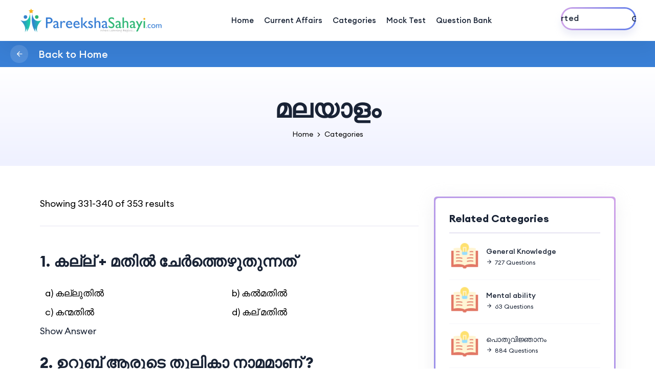

--- FILE ---
content_type: text/html; charset=UTF-8
request_url: https://pareekshasahayi.com/category/%E0%B4%AE%E0%B4%B2%E0%B4%AF%E0%B4%BE%E0%B4%B3%E0%B4%82/34
body_size: 72525
content:
<!DOCTYPE html>
<html lang="en">

    <head>
        <meta charset="utf-8">
        <meta http-equiv="x-ua-compatible" content="ie=edge">
                    <title>PareekshaSahayi.com - A Perfect Friend For Exam Preparation</title>
                
        <meta name="robots" content="noindex, follow" />
        <meta name="keywords" content="Exam preparation, Free PSC Training, Solved question papers, Online Course, Central Govt Exams, State Govt Exams, PSC Online Practice Tests, Mock Tests, Quiz, Current Affairs 2023" />
        <meta name="description" content="Welcome to the Best Exam Preparation Site offering free State PSC Online Practice Tests, Online Courses, Mock Tests, Quiz, and Current Affairs for Central Govt Exams and State Govt Exams in 2023. Get ready to ace your exams with our comprehensive resources!" />    
        <meta name="viewport" content="width=device-width, initial-scale=1, shrink-to-fit=no">


        <!-- Open Graph / Facebook -->
        <meta property="og:type" content="website" />
        <meta property="og:url" content="https://pareekshasahayi.com/">        
        <meta property="og:site_name" content="pareekshasahayi.com" />
        <meta property="og:title" content="PareekshaSahayi.com - No.1 Exam Preparation Site" />
        <meta property="og:description" content=""Welcome to the Best Exam Preparation Site offering free State PSC Online Practice Tests, Online Courses, Mock Tests, Quiz, and Current Affairs for Central Govt Exams and State Govt Exams in 2023. Get ready to ace your exams with our comprehensive resources!" />
        <meta property="og:image" itemprop="image" content="https://pareekshasahayi.com/images/pareekshasahayi.png" />    

        <!-- Favicon -->
        <link rel="shortcut icon" type="image/x-icon" href="https://pareekshasahayi.com/assets/images/favicon.png">

        <!-- CSS
            ============================================ -->
        <link rel="stylesheet" href="https://pareekshasahayi.com/assets/css/vendor/bootstrap.min.css">
        <link rel="stylesheet" href="https://pareekshasahayi.com/assets/css/vendor/slick.css">
        <link rel="stylesheet" href="https://pareekshasahayi.com/assets/css/vendor/slick-theme.css">
        <link rel="stylesheet" href="https://pareekshasahayi.com/assets/css/plugins/sal.css">
        <link rel="stylesheet" href="https://pareekshasahayi.com/assets/css/plugins/feather.css">
        <link rel="stylesheet" href="https://pareekshasahayi.com/assets/css/plugins/fontawesome.min.css">
        <link rel="stylesheet" href="https://pareekshasahayi.com/assets/css/plugins/euclid-circulara.css">
        <link rel="stylesheet" href="https://pareekshasahayi.com/assets/css/plugins/swiper.css">
        <link rel="stylesheet" href="https://pareekshasahayi.com/assets/css/plugins/magnify.css">
        <link rel="stylesheet" href="https://pareekshasahayi.com/assets/css/plugins/odometer.css">
        <link rel="stylesheet" href="https://pareekshasahayi.com/assets/css/plugins/animation.css">
        <link rel="stylesheet" href="https://pareekshasahayi.com/assets/css/plugins/bootstrap-select.min.css">
        <link rel="stylesheet" href="https://pareekshasahayi.com/assets/css/plugins/jquery-ui.css">
        <link rel="stylesheet" href="https://pareekshasahayi.com/assets/css/plugins/magnigy-popup.min.css">
        <link rel="stylesheet" href="https://pareekshasahayi.com/assets/css/plugins/plyr.css">
        <link rel="stylesheet" href="https://pareekshasahayi.com/assets/css/style.css">
        <link rel="stylesheet" href="https://pareekshasahayi.com/assets/css/ps-style.css">

        <!-- JS
============================================ -->
        <!-- Modernizer JS -->
        <script src="https://pareekshasahayi.com/assets/js/vendor/modernizr.min.js"></script>
        <!-- jQuery JS -->
        <script src="https://pareekshasahayi.com/assets/js/vendor/jquery.js"></script>
        <!-- Bootstrap JS -->
        <script src="https://pareekshasahayi.com/assets/js/vendor/bootstrap.min.js"></script>    

        <script type="text/x-mathjax-config">
            MathJax.Hub.Config({
            tex2jax: {inlineMath: [["$MF#%","$MF#%"],["\\(","\\)"],["@@","@@"]], preview: ["[Loading Maths... ]"]},
            showMathMenu: false,
            menuSettings: {zoom:"None",context:"Browser"}
            });  
            MathJax.Hub.Register.StartupHook("End",function () {
            try{$("#loadMathPopup").hide();}catch(e){}
            });
        </script>
        <!--Script for maths End-->        

        
<!-- Google tag (gtag.js) -->
<script async src="https://www.googletagmanager.com/gtag/js?id=G-LBBYB53EVY"></script>
<script>
  window.dataLayer = window.dataLayer || [];
  function gtag(){dataLayer.push(arguments);}
  gtag('js', new Date());

  gtag('config', 'G-LBBYB53EVY');
</script>

            <!-- Google Analytics -->
            <script data-ad-client="ca-pub-5731180662574474" async src="https://pagead2.googlesyndication.com/pagead/js/adsbygoogle.js"></script>
            <script>
                (function (i, s, o, g, r, a, m) {
                    i['GoogleAnalyticsObject'] = r;
                    i[r] = i[r] || function () {
                        (i[r].q = i[r].q || []).push(arguments)
                    }, i[r].l = 1 * new Date();
                    a = s.createElement(o),
                            m = s.getElementsByTagName(o)[0];
                    a.async = 1;
                    a.src = g;
                    m.parentNode.insertBefore(a, m)
                })(window, document, 'script', 'https://www.google-analytics.com/analytics.js', 'ga');

                ga('create', 'UA-75139064-1', 'auto');
                ga('send', 'pageview');
            </script>
            <!-- Facebook Widget -->
            <script>
                (function (d, s, id) {
                    var js, fjs = d.getElementsByTagName(s)[0];
                    if (d.getElementById(id))
                        return;
                    js = d.createElement(s);
                    js.id = id;
                    js.src = 'https://connect.facebook.net/en_US/sdk.js#xfbml=1&version=v2.11&appId=1776466209285335';
                    fjs.parentNode.insertBefore(js, fjs);
                }(document, 'script', 'facebook-jssdk'));
            </script>
            <script id='pixel-script-poptin' src='https://cdn.popt.in/pixel.js?id=7ed745051af67' async='true'></script>  
            <!--Start of Tawk.to Script-->
            <script type="text/javascript">
                var Tawk_API = Tawk_API || {}, Tawk_LoadStart = new Date();
                (function () {
                    var s1 = document.createElement("script"), s0 = document.getElementsByTagName("script")[0];
                    s1.async = true;
                    s1.src = 'https://embed.tawk.to/5b349cfed0b5a547968240ff/default';
                    s1.charset = 'UTF-8';
                    s1.setAttribute('crossorigin', '*');
                    s0.parentNode.insertBefore(s1, s0);
                })();
            </script>
            <!--End of Tawk.to Script-->   
            <!-- PushAlert -->
            <script type="text/javascript">
                (function (d, t) {
                    var g = d.createElement(t),
                            s = d.getElementsByTagName(t)[0];
                    g.src = "https://cdn.pushalert.co/integrate_cf931a9d12729ab01a3f0a6edc16695a.js";
                    s.parentNode.insertBefore(g, s);
                }(document, "script"));
            </script>
            <!-- End PushAlert -->		  
         
    </head>

    <body class="rbt-header-sticky">

        <!-- Start Header Area -->
        <header class="rbt-header rbt-header-10">
            <div class="rbt-sticky-placeholder"></div>
            <div class="rbt-header-wrapper header-space-betwween header-sticky">
                <div class="container-fluid">
                    <div class="mainbar-row rbt-navigation-center align-items-center">
                        <div class="header-left rbt-header-content">
                            <div class="header-info">
                                <div class="logo">
                                    <a href="https://pareekshasahayi.com/">
                                        <img src="https://pareekshasahayi.com/assets/images/logo/logo.png" alt="PareekshaSahayi Logo">
                                    </a>
                                </div>
                            </div>
                        </div>

                        <div class="rbt-main-navigation d-none d-xl-block">
                            <nav class="mainmenu-nav">
                                <ul class="mainmenu">
                                    <li class="position-static"><a href="https://pareekshasahayi.com/">Home </a></li>
                                                                        <li><a href="https://pareekshasahayi.com/current-affairs">Current Affairs</a></li>
                                    <li><a href="https://pareekshasahayi.com/category/list">Categories</a></li>
                                    <li><a href="https://pareekshasahayi.com/mock-test/list">Mock Test</a></li>
				    <li><a href="https://pareekshasahayi.com/question-bank">Question Bank</a></li>
                                                                    </ul>
                            </nav>
                        </div>

                        <div class="header-right">
                                                            <div class="rbt-btn-wrapper d-none d-xl-block">
                                    <a class="rbt-btn rbt-marquee-btn marquee-auto btn-border-gradient radius-round btn-sm hover-transform-none rbt-cart-sidenav-activation" href="#">
                                        <span data-text="Get Started">Get Started</span>
                                    </a>
                                </div>
                                                        <!-- Start Mobile-Menu-Bar -->
                            <div class="mobile-menu-bar d-block d-xl-none">
                                <div class="hamberger">
                                    <button class="hamberger-button rbt-round-btn">
                                        <i class="feather-menu"></i>
                                    </button>
                                </div>
                            </div>
                            <!-- Start Mobile-Menu-Bar -->

                        </div>
                    </div>
                </div>
            </div>
            <a class="rbt-close_side_menu" href="javascript:void(0);"></a>
        </header>
        <!-- Mobile Menu Section -->
        <div class="popup-mobile-menu">
            <div class="inner-wrapper">
                <div class="inner-top">
                    <div class="content">
                        <div class="logo">
                            <a href="https://pareekshasahayi.com/">
                                <img src="https://pareekshasahayi.com/assets/images/logo/logo.png" alt="PareekshaSahayi Logo ">
                            </a>
                        </div>
                        <div class="rbt-btn-close">
                            <button class="close-button rbt-round-btn"><i class="feather-x"></i></button>
                        </div>
                    </div>
                </div>

                <nav class="mainmenu-nav">
                    <ul class="mainmenu">
                        <li><a href="https://pareekshasahayi.com/">Home </a></li>
                                                <li><a href="https://pareekshasahayi.com/current_affairs">Current Affairs</a></li>
                        <li><a href="https://pareekshasahayi.com/category/list">Categories</a></li>
                        <li><a href="https://pareekshasahayi.com/mock-test/list">Mock Test</a></li>
			<li><a href="https://pareekshasahayi.com/question-bank">Question Bank</a></li>
                                            </ul>
                </nav>

                <div class="mobile-menu-bottom">
                                            <div class="rbt-btn-wrapper mb--20">
                            <a class="rbt-btn btn-border-gradient radius-round btn-sm hover-transform-none w-100 justify-content-center text-center rbt-cart-sidenav-activation" href="#">
                                <span>Login</span>
                            </a>
                        </div>
                        <div class="rbt-btn-wrapper mb--20">
                            <a class="rbt-btn btn-border-gradient radius-round btn-sm hover-transform-none w-100 justify-content-center text-center rbt-cart-sidenav-activation" href="#">
                                <span>Register Now</span>
                            </a>
                        </div>
                    
                    <div class="social-share-wrapper">
                        <span class="rbt-short-title d-block">Find With Us</span>
                        <ul class="social-icon social-default transparent-with-border justify-content-start mt--20">
                            <li><a href="https://www.facebook.com/pareekshasahay">
                                    <i class="feather-facebook"></i>
                                </a>
                            </li>
                            <li><a href="https://twitter.com/pareekshasahayi">
                                    <i class="feather-twitter"></i>
                                </a>
                            </li>
                            <li><a href="https://www.instagram.com/pareekshasahayi">
                                    <i class="feather-instagram"></i>
                                </a>
                            </li>
                        </ul>
                    </div>
                </div>

            </div>
        </div>
        <a class="close_side_menu" href="javascript:void(0);"></a><div class="lesson-top-bar">
    <div class="lesson-top-left">
        <div class="rbt-lesson-toggle">
            <a href="https://pareekshasahayi.com/" class="btn btn-round-white-opacity" title="Back to Home"><i class="feather-arrow-left"></i></a>
        </div>
        <h5>Back to Home</h5>
    </div>
</div>
<script>
    $(document).ready(function () {
        $(".ansdv").click(function () {
            $("#ansinfo").toggle();
        });
    });
</script>
<a class="close_side_menu" href="javascript:void(0);"></a>

<!-- Start breadcrumb Area -->
<div class="rbt-breadcrumb-default ptb--50 ptb_md--50 ptb_sm--30 bg-gradient-1">
    <div class="container">
        <div class="row">
            <div class="col-lg-12">
                <div class="breadcrumb-inner text-center">
                    <h2 class="title">മലയാളം</h2>
                    <ul class="page-list">
                        <li class="rbt-breadcrumb-item"><a href="https://pareekshasahayi.com/">Home</a></li>
                        <li>
                            <div class="icon-right"><i class="feather-chevron-right"></i></div>
                        </li>
                        <li class="rbt-breadcrumb-item"><a href="https://pareekshasahayi.com/category/list">Categories</a></li>
                    </ul>
                </div>
            </div>
        </div>
    </div>
</div>
<!-- End Breadcrumb Area -->

<div class="rbt-categories-area bg-color-white rbt-section-gapTopHalf rbt-section-gap2Bottom">
    <div class="container">
        <div class="row g-5">
            <div class="col-lg-8 ">

                <div class="content">
                    <div class="quize-top-meta">
                        <div class="quize-top-left">
                            <span class="course-index">Showing 331-340 of 353 results</span>
                        </div>
                    </div>
                    <hr>
                    <form id="quiz-form" class="quiz-form-wrapper">
                                                                                                                <!-- Start Single Quiz  -->
                                <div id="question-1" class="question pt-5">
                                    <div class="rbt-single-quiz">
                                        <h4><a href="https://pareekshasahayi.com/question/കല്ല്-മതിൽ-ചേർത്തെഴുതുന്നത്">1. കല്ല് + മതിൽ ചേർത്തെഴുതുന്നത് </a></h4>
                                        <div class="row g-3 mt-3 px-3">
                                                                                            <div class="col-lg-6">
                                                    a) കല്ലുതിൽ                                                 </div>
                                                                                            <div class="col-lg-6">
                                                    b) കൽമതിൽ                                                 </div>
                                                                                            <div class="col-lg-6">
                                                    c) കന്മതിൽ                                                 </div>
                                                                                            <div class="col-lg-6">
                                                    d) കല് മതിൽ                                                 </div>
                                                                                    </div>
                                    </div>
                                    <div class="row">
                                        <div id="ansr" class="ansdv padding-top-5 col-md-12 col-xs-12 mt-3">
                                            <a href="javascript:void(0);" onclick="$('.ansinfo_15713_1').show();$(this).hide();$(this).siblings().show()">Show Answer</a>
                                            <a style="display: none" href="javascript:void(0);" onclick="$('.ansinfo_15713_1').hide();$(this).hide();$(this).prev().show()">Hide Answer</a>
                                            <div style="font-weight: bold;color: green;display: none" class="ans ansinfo_15713_1">c) കന്മതിൽ </div>
                                        </div>
                                    </div>
                                </div>
                                <!-- end Single Quiz  -->
                                                                                            <!-- Start Single Quiz  -->
                                <div id="question-2" class="question pt-5">
                                    <div class="rbt-single-quiz">
                                        <h4><a href="https://pareekshasahayi.com/question/ഉറുബ്-ആരുടെ-തുലികാ-നാമമാണ്">2. ഉറുബ് ആരുടെ തുലികാ നാമമാണ് ?</a></h4>
                                        <div class="row g-3 mt-3 px-3">
                                                                                            <div class="col-lg-6">
                                                    a) പി. സി കുട്ടികൃഷ്ണൻ                                                 </div>
                                                                                            <div class="col-lg-6">
                                                    b) ഇ. വി കൃഷ്ണപിള്ള                                                 </div>
                                                                                            <div class="col-lg-6">
                                                    c) സുബ്രഹ്മണ്യൻ നമ്പൂതി രിപ്പാട്                                                 </div>
                                                                                            <div class="col-lg-6">
                                                    d) പി.സി.ഗോപാലൻ                                                </div>
                                                                                    </div>
                                    </div>
                                    <div class="row">
                                        <div id="ansr" class="ansdv padding-top-5 col-md-12 col-xs-12 mt-3">
                                            <a href="javascript:void(0);" onclick="$('.ansinfo_15714_2').show();$(this).hide();$(this).siblings().show()">Show Answer</a>
                                            <a style="display: none" href="javascript:void(0);" onclick="$('.ansinfo_15714_2').hide();$(this).hide();$(this).prev().show()">Hide Answer</a>
                                            <div style="font-weight: bold;color: green;display: none" class="ans ansinfo_15714_2">a) പി. സി കുട്ടികൃഷ്ണൻ </div>
                                        </div>
                                    </div>
                                </div>
                                <!-- end Single Quiz  -->
                                                                                            <!-- Start Single Quiz  -->
                                <div id="question-3" class="question pt-5">
                                    <div class="rbt-single-quiz">
                                        <h4><a href="https://pareekshasahayi.com/question/ശരിയായ-പ്രയോഗം-ഏത്">3. ശരിയായ പ്രയോഗം ഏത്? </a></h4>
                                        <div class="row g-3 mt-3 px-3">
                                                                                            <div class="col-lg-6">
                                                    a) ഏതാണ്ട് പത്തു വർഷക്കാലത്തോളമായി                                                 </div>
                                                                                            <div class="col-lg-6">
                                                    b) ഏതാണ്ട് പത്തു വർഷക്കാലമായി                                                 </div>
                                                                                            <div class="col-lg-6">
                                                    c) ഏതാണ്ട് പത്തുവർഷമായി                                                 </div>
                                                                                            <div class="col-lg-6">
                                                    d) ഏതാണ്ട് പത്തുവർഷത്തോളമായി                                                </div>
                                                                                    </div>
                                    </div>
                                    <div class="row">
                                        <div id="ansr" class="ansdv padding-top-5 col-md-12 col-xs-12 mt-3">
                                            <a href="javascript:void(0);" onclick="$('.ansinfo_15715_3').show();$(this).hide();$(this).siblings().show()">Show Answer</a>
                                            <a style="display: none" href="javascript:void(0);" onclick="$('.ansinfo_15715_3').hide();$(this).hide();$(this).prev().show()">Hide Answer</a>
                                            <div style="font-weight: bold;color: green;display: none" class="ans ansinfo_15715_3">c) ഏതാണ്ട് പത്തുവർഷമായി </div>
                                        </div>
                                    </div>
                                </div>
                                <!-- end Single Quiz  -->
                                                                                            <!-- Start Single Quiz  -->
                                <div id="question-4" class="question pt-5">
                                    <div class="rbt-single-quiz">
                                        <h4><a href="https://pareekshasahayi.com/question/ചാക്കിട്ടുപിടിക്കുക-എന്ന-ശൈലിയുടെ-അർത്ഥം">4. ചാക്കിട്ടുപിടിക്കുക എന്ന ശൈലിയുടെ അർത്ഥം ?</a></h4>
                                        <div class="row g-3 mt-3 px-3">
                                                                                            <div class="col-lg-6">
                                                    a) ചതിയിൽ ചാടിക്കുക                                                 </div>
                                                                                            <div class="col-lg-6">
                                                    b) സ്വാധീനവലയത്തിലാക്കുക                                                 </div>
                                                                                            <div class="col-lg-6">
                                                    c) ആധിപത്യമുറപ്പിക്കുക                                                 </div>
                                                                                            <div class="col-lg-6">
                                                    d) പിടിച്ചേൽപിക്കുക                                                </div>
                                                                                    </div>
                                    </div>
                                    <div class="row">
                                        <div id="ansr" class="ansdv padding-top-5 col-md-12 col-xs-12 mt-3">
                                            <a href="javascript:void(0);" onclick="$('.ansinfo_15716_4').show();$(this).hide();$(this).siblings().show()">Show Answer</a>
                                            <a style="display: none" href="javascript:void(0);" onclick="$('.ansinfo_15716_4').hide();$(this).hide();$(this).prev().show()">Hide Answer</a>
                                            <div style="font-weight: bold;color: green;display: none" class="ans ansinfo_15716_4">b) സ്വാധീനവലയത്തിലാക്കുക </div>
                                        </div>
                                    </div>
                                </div>
                                <!-- end Single Quiz  -->
                                                                                            <!-- Start Single Quiz  -->
                                <div id="question-5" class="question pt-5">
                                    <div class="rbt-single-quiz">
                                        <h4><a href="https://pareekshasahayi.com/question/it-is-no-use-to-cry-over-split-milk-എന്നതിനു-സമാനമായ-പഴഞൊല്ലു">5. It is no use to cry over split milk എന്നതിനു സമാനമായ പഴഞൊല്ലു </a></h4>
                                        <div class="row g-3 mt-3 px-3">
                                                                                            <div class="col-lg-6">
                                                    a) മൗനം വിദ്വാനു ഭൂഷണം                                                 </div>
                                                                                            <div class="col-lg-6">
                                                    b) ചത്തു കിടന്നാലും ചമഞ്ഞു കിടക്കണം                                                 </div>
                                                                                            <div class="col-lg-6">
                                                    c) പാലു പുളിച്ചാൽ മോര്                                                 </div>
                                                                                            <div class="col-lg-6">
                                                    d) ചത്ത കുഞ്ഞിന്റെ ജാതകം നോക്കുക                                                </div>
                                                                                    </div>
                                    </div>
                                    <div class="row">
                                        <div id="ansr" class="ansdv padding-top-5 col-md-12 col-xs-12 mt-3">
                                            <a href="javascript:void(0);" onclick="$('.ansinfo_15718_5').show();$(this).hide();$(this).siblings().show()">Show Answer</a>
                                            <a style="display: none" href="javascript:void(0);" onclick="$('.ansinfo_15718_5').hide();$(this).hide();$(this).prev().show()">Hide Answer</a>
                                            <div style="font-weight: bold;color: green;display: none" class="ans ansinfo_15718_5">d) ചത്ത കുഞ്ഞിന്റെ ജാതകം നോക്കുക</div>
                                        </div>
                                    </div>
                                </div>
                                <!-- end Single Quiz  -->
                                                                                            <!-- Start Single Quiz  -->
                                <div id="question-6" class="question pt-5">
                                    <div class="rbt-single-quiz">
                                        <h4><a href="https://pareekshasahayi.com/question/താഴെ-കൊടുത്തിരിക്കുന്നതിൽ-തദ്ധിതത്തിന്-ഉദാഹരണമായി-വരുന്ന-പദം-ഏത്">6. താഴെ കൊടുത്തിരിക്കുന്നതിൽ തദ്ധിതത്തിന് ഉദാഹരണമായി വരുന്ന പദം ഏത് ?</a></h4>
                                        <div class="row g-3 mt-3 px-3">
                                                                                            <div class="col-lg-6">
                                                    (A) എണ്ണം                                                 </div>
                                                                                            <div class="col-lg-6">
                                                    (B) കള്ളം                                                 </div>
                                                                                            <div class="col-lg-6">
                                                    (C) മണ്ടത്തരം                                                 </div>
                                                                                            <div class="col-lg-6">
                                                    (D) പിടിത്തം                                                 </div>
                                                                                    </div>
                                    </div>
                                    <div class="row">
                                        <div id="ansr" class="ansdv padding-top-5 col-md-12 col-xs-12 mt-3">
                                            <a href="javascript:void(0);" onclick="$('.ansinfo_26629_6').show();$(this).hide();$(this).siblings().show()">Show Answer</a>
                                            <a style="display: none" href="javascript:void(0);" onclick="$('.ansinfo_26629_6').hide();$(this).hide();$(this).prev().show()">Hide Answer</a>
                                            <div style="font-weight: bold;color: green;display: none" class="ans ansinfo_26629_6">(C) മണ്ടത്തരം </div>
                                        </div>
                                    </div>
                                </div>
                                <!-- end Single Quiz  -->
                                                                                            <!-- Start Single Quiz  -->
                                <div id="question-7" class="question pt-5">
                                    <div class="rbt-single-quiz">
                                        <h4><a href="https://pareekshasahayi.com/question/തന്നിരിക്കുന്ന-ചിഹ്നത്തിന്റെ-പേരെന്ത്">7. : തന്നിരിക്കുന്ന ചിഹ്നത്തിന്റെ പേരെന്ത് ?</a></h4>
                                        <div class="row g-3 mt-3 px-3">
                                                                                            <div class="col-lg-6">
                                                    (A) വിക്ഷേപണി                                                </div>
                                                                                            <div class="col-lg-6">
                                                    (B) - വിശ്ലേഷണം                                                </div>
                                                                                            <div class="col-lg-6">
                                                    (C) കാകു                                                </div>
                                                                                            <div class="col-lg-6">
                                                    (D) ഭിത്തിക                                                 </div>
                                                                                    </div>
                                    </div>
                                    <div class="row">
                                        <div id="ansr" class="ansdv padding-top-5 col-md-12 col-xs-12 mt-3">
                                            <a href="javascript:void(0);" onclick="$('.ansinfo_26630_7').show();$(this).hide();$(this).siblings().show()">Show Answer</a>
                                            <a style="display: none" href="javascript:void(0);" onclick="$('.ansinfo_26630_7').hide();$(this).hide();$(this).prev().show()">Hide Answer</a>
                                            <div style="font-weight: bold;color: green;display: none" class="ans ansinfo_26630_7">(D) ഭിത്തിക </div>
                                        </div>
                                    </div>
                                </div>
                                <!-- end Single Quiz  -->
                                                                                            <!-- Start Single Quiz  -->
                                <div id="question-8" class="question pt-5">
                                    <div class="rbt-single-quiz">
                                        <h4><a href="https://pareekshasahayi.com/question/വികലമല്ലാത്ത-പ്രയോഗമേതെന്ന്-തിരിച്ചറിയുക">8. വികലമല്ലാത്ത പ്രയോഗമേതെന്ന് തിരിച്ചറിയുക.</a></h4>
                                        <div class="row g-3 mt-3 px-3">
                                                                                            <div class="col-lg-6">
                                                    (A) സമകാലൻ                                                 </div>
                                                                                            <div class="col-lg-6">
                                                    (B) സമകാലികൻ                                                </div>
                                                                                            <div class="col-lg-6">
                                                    (C) സമകാലീനൻ                                                </div>
                                                                                            <div class="col-lg-6">
                                                    (D) സമാനകാലീനൻ                                                </div>
                                                                                    </div>
                                    </div>
                                    <div class="row">
                                        <div id="ansr" class="ansdv padding-top-5 col-md-12 col-xs-12 mt-3">
                                            <a href="javascript:void(0);" onclick="$('.ansinfo_26631_8').show();$(this).hide();$(this).siblings().show()">Show Answer</a>
                                            <a style="display: none" href="javascript:void(0);" onclick="$('.ansinfo_26631_8').hide();$(this).hide();$(this).prev().show()">Hide Answer</a>
                                            <div style="font-weight: bold;color: green;display: none" class="ans ansinfo_26631_8">(C) സമകാലീനൻ</div>
                                        </div>
                                    </div>
                                </div>
                                <!-- end Single Quiz  -->
                                                                                            <!-- Start Single Quiz  -->
                                <div id="question-9" class="question pt-5">
                                    <div class="rbt-single-quiz">
                                        <h4><a href="https://pareekshasahayi.com/question/കോടിമുണ്ട്---ഇതിൽ-അടിവരയിട്ട-പദത്തിന്റെ-അർത്ഥം-കണ്ടെത്തി-എഴുതുക">9. <u>കോടി</u>മുണ്ട് :- ഇതിൽ അടിവരയിട്ട പദത്തിന്റെ അർത്ഥം കണ്ടെത്തി എഴുതുക.</a></h4>
                                        <div class="row g-3 mt-3 px-3">
                                                                                            <div class="col-lg-6">
                                                    (A) നിറമുള്ള                                                 </div>
                                                                                            <div class="col-lg-6">
                                                    (B) വിലപിടിച്ച                                                </div>
                                                                                            <div class="col-lg-6">
                                                    (C) പഴയ                                                </div>
                                                                                            <div class="col-lg-6">
                                                    (D) പുതിയ                                                </div>
                                                                                    </div>
                                    </div>
                                    <div class="row">
                                        <div id="ansr" class="ansdv padding-top-5 col-md-12 col-xs-12 mt-3">
                                            <a href="javascript:void(0);" onclick="$('.ansinfo_26632_9').show();$(this).hide();$(this).siblings().show()">Show Answer</a>
                                            <a style="display: none" href="javascript:void(0);" onclick="$('.ansinfo_26632_9').hide();$(this).hide();$(this).prev().show()">Hide Answer</a>
                                            <div style="font-weight: bold;color: green;display: none" class="ans ansinfo_26632_9">(D) പുതിയ</div>
                                        </div>
                                    </div>
                                </div>
                                <!-- end Single Quiz  -->
                                                                                            <!-- Start Single Quiz  -->
                                <div id="question-10" class="question pt-5">
                                    <div class="rbt-single-quiz">
                                        <h4><a href="https://pareekshasahayi.com/question/ധനാശിപാടുക’-എന്ന-ശൈലിയുടെ-അർത്ഥം-വരുന്ന-രൂപമേത്">10. ധനാശിപാടുക’ എന്ന ശൈലിയുടെ അർത്ഥം വരുന്ന രൂപമേത് ?</a></h4>
                                        <div class="row g-3 mt-3 px-3">
                                                                                            <div class="col-lg-6">
                                                    (A) അവസാനിക്കുക                                                </div>
                                                                                            <div class="col-lg-6">
                                                    (B) തുടങ്ങുക                                                </div>
                                                                                            <div class="col-lg-6">
                                                    (C) കൂലികൊടുക്കുക                                                </div>
                                                                                            <div class="col-lg-6">
                                                    (D) പണത്തിന് പാടുക                                                </div>
                                                                                    </div>
                                    </div>
                                    <div class="row">
                                        <div id="ansr" class="ansdv padding-top-5 col-md-12 col-xs-12 mt-3">
                                            <a href="javascript:void(0);" onclick="$('.ansinfo_26633_10').show();$(this).hide();$(this).siblings().show()">Show Answer</a>
                                            <a style="display: none" href="javascript:void(0);" onclick="$('.ansinfo_26633_10').hide();$(this).hide();$(this).prev().show()">Hide Answer</a>
                                            <div style="font-weight: bold;color: green;display: none" class="ans ansinfo_26633_10">(A) അവസാനിക്കുക</div>
                                        </div>
                                    </div>
                                </div>
                                <!-- end Single Quiz  -->
                                                                                                        </form>

                </div>
                                    <div class="row">
                        <div class="col-lg-12 mt--60">
                            <nav><ul class="rbt-pagination"><li><a href="https://pareekshasahayi.com/category/%E0%B4%AE%E0%B4%B2%E0%B4%AF%E0%B4%BE%E0%B4%B3%E0%B4%82/33" class="" data-ci-pagination-page="33" rel="prev"><i class="feather-chevron-left"></i></a></li><li><a href="https://pareekshasahayi.com/category/%E0%B4%AE%E0%B4%B2%E0%B4%AF%E0%B4%BE%E0%B4%B3%E0%B4%82/32" class="" data-ci-pagination-page="32">32</a></li><li><a href="https://pareekshasahayi.com/category/%E0%B4%AE%E0%B4%B2%E0%B4%AF%E0%B4%BE%E0%B4%B3%E0%B4%82/33" class="" data-ci-pagination-page="33">33</a></li><li class="active"><a href="#">34</a></li><li><a href="https://pareekshasahayi.com/category/%E0%B4%AE%E0%B4%B2%E0%B4%AF%E0%B4%BE%E0%B4%B3%E0%B4%82/35" class="" data-ci-pagination-page="35">35</a></li><li><a href="https://pareekshasahayi.com/category/%E0%B4%AE%E0%B4%B2%E0%B4%AF%E0%B4%BE%E0%B4%B3%E0%B4%82/36" class="" data-ci-pagination-page="36">36</a></li><li><a href="https://pareekshasahayi.com/category/%E0%B4%AE%E0%B4%B2%E0%B4%AF%E0%B4%BE%E0%B4%B3%E0%B4%82/35" class="" data-ci-pagination-page="35" rel="next"><i class="feather-chevron-right"></i></a></li></ul></nav>                        </div>
                    </div>
                

            </div>

            <div class="col-lg-4">
                <aside class="rbt-sidebar-widget-wrapper rbt-gradient-border">

                    <!-- Start Widget Area  
                    <div class="rbt-single-widget rbt-widget-search">
                        <div class="inner">
                            <form action="#" class="rbt-search-style-1">
                                <input type="text" placeholder="Search Categories">
                                <button class="search-btn"><i class="feather-search"></i></button>
                            </form>
                        </div>
                    </div>
                    <!-- End Widget Area  -->
                                        <!-- Start Widget Area  -->
                    <div class="rbt-single-widget rbt-widget-recent">
                        <div class="inner">
                            <h4 class="rbt-widget-title">Related Categories</h4>
                            <ul class="rbt-sidebar-list-wrapper recent-post-list">
                                                                <li>
                                    <div class="thumbnail">
                                        <a href="https://pareekshasahayi.com/category/general-knowledge">
                                            <img src="https://pareekshasahayi.com/assets/images/category/general-knowledge.png" alt="General Knowledge">
                                        </a>
                                    </div>
                                    <div class="content">
                                        <h6 class="title"><a href="https://pareekshasahayi.com/category/general-knowledge">General Knowledge</a></h6>
                                        <ul class="rbt-meta">
                                            <li><a href="https://pareekshasahayi.com/category/general-knowledge"><i class="feather-arrow-right"></i>727 Questions</a></li>
                                        </ul>
                                    </div>
                                </li>
                                                                <li>
                                    <div class="thumbnail">
                                        <a href="https://pareekshasahayi.com/category/mental-ability">
                                            <img src="https://pareekshasahayi.com/assets/images/category/general-knowledge.png" alt="Mental ability">
                                        </a>
                                    </div>
                                    <div class="content">
                                        <h6 class="title"><a href="https://pareekshasahayi.com/category/mental-ability">Mental ability</a></h6>
                                        <ul class="rbt-meta">
                                            <li><a href="https://pareekshasahayi.com/category/mental-ability"><i class="feather-arrow-right"></i>63 Questions</a></li>
                                        </ul>
                                    </div>
                                </li>
                                                                <li>
                                    <div class="thumbnail">
                                        <a href="https://pareekshasahayi.com/category/പൊതുവിജ്ഞാനം">
                                            <img src="https://pareekshasahayi.com/assets/images/category/general-knowledge.png" alt="പൊതുവിജ്ഞാനം">
                                        </a>
                                    </div>
                                    <div class="content">
                                        <h6 class="title"><a href="https://pareekshasahayi.com/category/പൊതുവിജ്ഞാനം">പൊതുവിജ്ഞാനം</a></h6>
                                        <ul class="rbt-meta">
                                            <li><a href="https://pareekshasahayi.com/category/പൊതുവിജ്ഞാനം"><i class="feather-arrow-right"></i>884 Questions</a></li>
                                        </ul>
                                    </div>
                                </li>
                                                                <li>
                                    <div class="thumbnail">
                                        <a href="https://pareekshasahayi.com/category/കായികം">
                                            <img src="https://pareekshasahayi.com/assets/images/category/general-knowledge.png" alt="കായികം">
                                        </a>
                                    </div>
                                    <div class="content">
                                        <h6 class="title"><a href="https://pareekshasahayi.com/category/കായികം">കായികം</a></h6>
                                        <ul class="rbt-meta">
                                            <li><a href="https://pareekshasahayi.com/category/കായികം"><i class="feather-arrow-right"></i>23 Questions</a></li>
                                        </ul>
                                    </div>
                                </li>
                                                                <li>
                                    <div class="thumbnail">
                                        <a href="https://pareekshasahayi.com/category/ഗണിതം">
                                            <img src="https://pareekshasahayi.com/assets/images/category/general-knowledge.png" alt="ഗണിതം">
                                        </a>
                                    </div>
                                    <div class="content">
                                        <h6 class="title"><a href="https://pareekshasahayi.com/category/ഗണിതം">ഗണിതം</a></h6>
                                        <ul class="rbt-meta">
                                            <li><a href="https://pareekshasahayi.com/category/ഗണിതം"><i class="feather-arrow-right"></i>415 Questions</a></li>
                                        </ul>
                                    </div>
                                </li>
                                                                <li>
                                    <div class="thumbnail">
                                        <a href="https://pareekshasahayi.com/category/renaissance">
                                            <img src="https://pareekshasahayi.com/assets/images/category/general-knowledge.png" alt="Renaissance">
                                        </a>
                                    </div>
                                    <div class="content">
                                        <h6 class="title"><a href="https://pareekshasahayi.com/category/renaissance">Renaissance</a></h6>
                                        <ul class="rbt-meta">
                                            <li><a href="https://pareekshasahayi.com/category/renaissance"><i class="feather-arrow-right"></i>49 Questions</a></li>
                                        </ul>
                                    </div>
                                </li>
                                                                <li>
                                    <div class="thumbnail">
                                        <a href="https://pareekshasahayi.com/category/current-affairs-2017">
                                            <img src="https://pareekshasahayi.com/assets/images/category/general-knowledge.png" alt="Current affairs 2017">
                                        </a>
                                    </div>
                                    <div class="content">
                                        <h6 class="title"><a href="https://pareekshasahayi.com/category/current-affairs-2017">Current affairs 2017</a></h6>
                                        <ul class="rbt-meta">
                                            <li><a href="https://pareekshasahayi.com/category/current-affairs-2017"><i class="feather-arrow-right"></i>144 Questions</a></li>
                                        </ul>
                                    </div>
                                </li>
                                                            </ul>
                        </div>
                    </div>
                    <!-- End Widget Area  -->
                    
                                        <!-- Start Widget Area  -->
                    <div class="rbt-single-widget rbt-widget-tag">
                        <div class="inner">
                            <h4 class="rbt-widget-title">Popular Lessons</h4>
                            <div class="rbt-sidebar-list-wrapper rbt-tag-list">
                                                                <a href="https://pareekshasahayi.com/lesson/പ്രതിഫലനം">പ്രതിഫലനം</a>
                                                                <a href="https://pareekshasahayi.com/lesson/കേരളചരിത്രം">കേരളചരിത്രം</a>
                                                                <a href="https://pareekshasahayi.com/lesson/2023-ലെ-ഭൗതികശാസ്ത്ര-നൊബേൽ-സമ്മാനം">2023-ലെ ഭൗതികശാസ്ത്ര നൊബേൽ സമ്മാനം</a>
                                                                <a href="https://pareekshasahayi.com/lesson/വിസരണം">വിസരണം</a>
                                                                <a href="https://pareekshasahayi.com/lesson/പ്രകാശവും-പ്രതിഭാസവും">പ്രകാശവും പ്രതിഭാസവും
</a>
                                                            </div>
                        </div>
                    </div>
                    <!-- End Widget Area  -->
                                    </aside>
            </div>            
        </div>
    </div>


</div><!-- Start Side Vav -->
<div class="rbt-cart-side-menu">
    <div class="inner-wrapper">
        <div class="inner-top">
            <div class="content">
                <div class="title">
                    <h4 class="title mb--0">Start Your Journey!</h4>
                </div>
                <div class="rbt-btn-close" id="btn_sideNavClose">
                    <button class="minicart-close-button rbt-round-btn"><i class="feather-x"></i></button>
                </div>
            </div>
        </div>
        <nav class="side-nav w-100 ">
            <div class="phone-no-section" id="otp-request">
                <!--Scenario 1 : First time user --->
                <h5 class="title">Continue with your mobile number</h5>
                <p style="font-size: 14px !important" class="color-danger otp-error"></p>
                <form class="max-width-auto" id="sign-form" action="https://pareekshasahayi.com/user/request_otp">
                    <div class="form-group">
                        <input name="phone_number" type="text" autocomplete="off"/>
                        <label>Mobile Number*</label>
                        <span class="focus-border"></span>
                    </div> 
                    <p style="font-size: 14px !important" class="color-danger ph-error"></p>
                    <div class="form-submit-group">
                        <button type="submit" class="rbt-btn btn-md btn-gradient hover-icon-reverse w-100">
                            <span class="icon-reverse-wrapper">
                                <span class="btn-text">Continue</span>
                                <span class="btn-icon"><i class="feather-arrow-right"></i></span>
                                <span class="btn-icon"><i class="feather-arrow-right"></i></span>
                            </span>
                        </button>
                    </div>
                </form>
                <p style="font-size: 14px !important" class="color-success mt--20"><i class="feather-alert-triangle"></i>&nbsp;Enter your 10-digit Indian mobile number without the country code.</p>

                <hr class="mt--20 mb--20">
                <div class="slider-btn">
                    <a class="rbt-btn btn-md btn-gradient hover-icon-reverse w-100" href="https://pareekshasahayi.com/google_login">
                        <span class="icon-reverse-wrapper">
                            <span class="btn-text"><i class="fab fa-google"></i> Sign in with Google</span>
                        </span>
                    </a>
                </div>                
            </div>
            <div class="otp-new-user-section" id="otp-new-submit" style="display:none;">
                <p style="font-size: 14px !important" ><span id="otp-msg"></span>&nbsp;&nbsp;<a href="javascript:void(0);" class="small changeMobileNumber"><i class="feather-edit"></i>&nbsp;Change</a></p>                
                <form class="max-width-auto" id="otp-new-form" action="https://pareekshasahayi.com/user/register">
                    <input id="user-phone-number" name="phone_number" type="hidden" value=""/>
                    <div class="form-group" style="font-size: 14px !important">
                        <input name="name" type="text" autocomplete="off"/>
                        <label style="font-size: 14px !important">Name *</label>
                        <span class="focus-border"></span>
                    </div>
                    <p style="font-size: 14px !important" class="color-danger name-error"></p>
                    <div class="form-group" style="font-size: 14px !important">
                        <input name="email" type="text" autocomplete="off"/>
                        <label style="font-size: 14px !important">Email</label>
                        <span class="focus-border"></span>
                    </div>
                    <p style="font-size: 14px !important" class="color-danger email-error"></p>
                    <div class="form-group">
                        <input name="otp" type="text" autocomplete="off" maxlength="4"/>                        
                        <label style="font-size: 14px !important">OTP *</label>
                        <span class="focus-border"></span>
                    </div>
                    <p style="font-size: 14px !important" class="color-danger otp-error"></p>
                                        <div class="form-submit-group">
                        <button type="submit" class="rbt-btn btn-md btn-gradient hover-icon-reverse w-100">
                            <span class="icon-reverse-wrapper">
                                <span class="btn-text">Continue</span>
                                <span class="btn-icon"><i class="feather-arrow-right"></i></span>
                                <span class="btn-icon"><i class="feather-arrow-right"></i></span>
                            </span>
                        </button>
                    </div>
                </form>                
            </div>

            <div class="otp-existing-user-section" style="display:none;" id="otp-existing-submit">
                <!--Scenario 3 : Waiting for OTP (existing user) --->
                <p style="font-size: 14px !important" ><span id="otp-msg-login"></span>&nbsp;&nbsp;<a href="javascript:void(0);" class="small changeMobileNumber"><i class="feather-edit"></i>&nbsp;Change</a></p> 
                <h5 class="title" id="user-welcome-msg"></h5>
                <form class="max-width-auto" id="otp-existing-form" action="https://pareekshasahayi.com/user/login">
                    <input id="user-phone-number-login" name="phone_number" type="hidden" value=""/>
                    <div class="form-group">
                        <input name="otp" type="text" autocomplete="off" maxlength="4"/>                        
                        <label style="font-size: 14px !important">OTP *</label>
                        <span class="focus-border"></span>
                    </div>
                    <p style="font-size: 14px !important" class="color-danger otp-error"></p>                    
                    <div class="form-submit-group">
                        <button type="submit" class="rbt-btn btn-md btn-gradient hover-icon-reverse w-100">
                            <span class="icon-reverse-wrapper">
                                <span class="btn-text">Continue</span>
                                <span class="btn-icon"><i class="feather-arrow-right"></i></span>
                                <span class="btn-icon"><i class="feather-arrow-right"></i></span>
                            </span>
                        </button>
                    </div>
                </form>                
            </div>













        </nav>
        <!--<div class="rbt-minicart-footer">
                        <hr class="mb--0">
                        <div class="rbt-minicart-bottom mt--20 text-center">
                            <a aria-label="Chat on WhatsApp" href="https://wa.me/1XXXXXXXXXX"> <img alt="Chat on WhatsApp" src="https://pareekshasahayi.com/assets/images/support/WhatsAppButtonGreenSmall.png" /><a />
                        </div>
                    </div>-->

    </div>
</div>
<!-- End Side Vav -->
<div class="rbt-separator-mid">
    <div class="container">
        <hr class="rbt-separator m-0">
    </div>
</div>
<!-- Start Footer aera -->
<footer class="rbt-footer footer-style-1">
    <div class="footer-top">
        <div class="container">
            <div class="row row--15 mt_dec--30">
                <div class="col-lg-4 col-md-6 col-sm-6 col-12 mt--30">
                    <div class="footer-widget">
                        <div class="logo">
                            <a href="https://pareekshasahayi.com/">
                                <img src="https://pareekshasahayi.com/assets/images/logo/logo.png" alt="Pareekshahayai">
                            </a>
                        </div>

                        <p class="description mt--20">We’re always in search for talented
                            and motivated people. Don’t be shy introduce yourself!
                        </p>

                        <div class="contact-btn mt--30">
                            <a class="rbt-btn hover-icon-reverse btn-border-gradient radius-round" href="https://pareekshasahayi.com/contact-us">
                                <div class="icon-reverse-wrapper">
                                    <span class="btn-text">Contact With Us</span>
                                    <span class="btn-icon"><i class="feather-arrow-right"></i></span>
                                    <span class="btn-icon"><i class="feather-arrow-right"></i></span>
                                </div>
                            </a>
                        </div>
                    </div>
                </div>



                <div class="col-lg-2 col-md-6 col-sm-6 col-12 mt--30">
                    <div class="footer-widget">
                        <h5 class="ft-title">Our Company</h5>
                        <ul class="ft-link">
                            <li>
                                <a href="https://pareekshasahayi.com/about-us">About Us</a>
                            </li>
                            <li>
                                <a href="https://pareekshasahayi.com/terms-and-conditions">Terms of Service</a>
                            </li>
                            <li>
                                <a href="https://pareekshasahayi.com/privacy-policy">Privacy Policy</a>
                            </li>
<!--                            <li>
                                <a href="instructor.html">Instructor</a>
                            </li>
                            <li>
                                <a href="event-list.html">Events</a>
                            </li>-->
                        </ul>
                    </div>
                </div>

                <div class="col-lg-3 col-md-6 col-sm-6 col-12 mt--30">
                    <div class="footer-widget">
                        <h5 class="ft-title">Get Contact</h5>
                        <ul class="ft-link">
                            <li><span>Phone:</span> <a href="tel:+917907387320">+91 790 738 7320</a></li>
                            <li><span>WhatsApp:</span> <a href="https://wa.me/7907387320">+91 790 738 7320</a></li>
                            <li><span>E-mail:</span> <a href="mailto:info@pareekshasahayi.com">info@pareekshasahayi.com</a></li>
                            <li><span>Location:</span> Smart Brain Technologies, Kochi</li>
                        </ul>
                        <ul class="social-icon social-default icon-naked justify-content-start mt--20">
                            <li><a href="https://www.facebook.com/">
                                    <i class="feather-facebook"></i>
                                </a>
                            </li>
                            <li><a href="https://www.twitter.com">
                                    <i class="feather-twitter"></i>
                                </a>
                            </li>
                            <li><a href="https://www.instagram.com/">
                                    <i class="feather-instagram"></i>
                                </a>
                            </li>
                            <li><a href="https://www.linkdin.com/">
                                    <i class="feather-linkedin"></i>
                                </a>
                            </li>
                        </ul>
                    </div>
                </div>
            </div>
        </div>
    </div>
</footer>
<!-- End Footer aera -->
<div class="rbt-separator-mid">
    <div class="container">
        <hr class="rbt-separator m-0">
    </div>
</div>
<!-- Start Copyright Area  -->
<div class="copyright-area copyright-style-1 ptb--20">
    <div class="container">
        <div class="row align-items-center">
            <div class="col-xxl-6 col-xl-6 col-lg-6 col-md-12 col-12">
                <p class="rbt-link-hover text-center text-lg-start">Copyright &copy; 2026 <a href="https://smartbraintechnologies.com/" target="_blank">Smart Brain Technologies</a> All Rights Reserved</p>
            </div>
<!--            <div class="col-xxl-6 col-xl-6 col-lg-6 col-md-12 col-12">
                <ul class="copyright-link rbt-link-hover justify-content-center justify-content-lg-end mt_sm--10 mt_md--10">
                    <li><a href="#">Terms of service</a></li>
                    <li><a href="privacy-policy.html">Privacy policy</a></li>
                    <li><a href="subscription.html">Subscription</a></li>
                    <li><a href="login.html">Login & Register</a></li>
                </ul>
            </div>-->
        </div>
    </div>
</div>
<!-- End Copyright Area  -->

</main>

<!-- End Page Wrapper Area -->
<div class="rbt-progress-parent">
    <svg class="rbt-back-circle svg-inner" width="100%" height="100%" viewBox="-1 -1 102 102">
    <path d="M50,1 a49,49 0 0,1 0,98 a49,49 0 0,1 0,-98" />
    </svg>
</div>

<!--Script for maths-->
<script type="text/javascript">
  window.MathJax = {
      showProcessingMessages: false,
      messageStyle: "none",
      tex2jax: {
          inlineMath: [['$', '$'], ["\\(", "\\)"]],
          processEscapes: true
      },
      "fast-preview": {disabled: true},
      CommonHTML: {linebreaks: {automatic: true}},
      "HTML-CSS": {linebreaks: {automatic: true}},
      SVG: {linebreaks: {automatic: true}},
      TeX: {noErrors: {disabled: true}},
      MathMenu: {
          styles: {
              ".MathJax_Menu": {"z-index": 2001}
          }
      },
      AuthorInit: function () {
          MathJax.Hub.Register.StartupHook("MathMenu Ready", function () {
              MathJax.Menu.BGSTYLE["z-index"] = 2000;
          });
          MathJax.Hub.processSectionDelay = 0;
      }
  }
</script>

<script type="text/x-mathjax-config">
    MathJax.Hub.Config({
    tex2jax: {inlineMath: [["$MF#%","$MF#%"],["\\(","\\)"],["@@","@@"]], preview: ["[Loading Maths... ]"]},
    showMathMenu: false,
    menuSettings: {zoom:"None",context:"Browser"}
    });  
    MathJax.Hub.Register.StartupHook("End",function () {
    try{$("#loadMathPopup").hide();}catch(e){}
    });
</script>
<script src="https://cdnjs.cloudflare.com/ajax/libs/mathjax/2.7.1/MathJax.js?config=TeX-MML-AM_CHTML-full"></script>
<!--Script for maths-->

<!-- sal.js -->
<script src="https://pareekshasahayi.com/assets/js/vendor/sal.js"></script>
<script src="https://pareekshasahayi.com/assets/js/vendor/swiper.js"></script>
<script src="https://pareekshasahayi.com/assets/js/vendor/magnify.min.js"></script>
<script src="https://pareekshasahayi.com/assets/js/vendor/jquery-appear.js"></script>
<script src="https://pareekshasahayi.com/assets/js/vendor/jquery.validate.min.js"></script>
<script src="https://pareekshasahayi.com/assets/js/vendor/odometer.js"></script>
<script src="https://pareekshasahayi.com/assets/js/vendor/backtotop.js"></script>
<script src="https://pareekshasahayi.com/assets/js/vendor/isotop.js"></script>
<script src="https://pareekshasahayi.com/assets/js/vendor/imageloaded.js"></script>

<script src="https://pareekshasahayi.com/assets/js/vendor/wow.js"></script>
<script src="https://pareekshasahayi.com/assets/js/vendor/waypoint.min.js"></script>
<script src="https://pareekshasahayi.com/assets/js/vendor/easypie.js"></script>
<script src="https://pareekshasahayi.com/assets/js/vendor/text-type.js"></script>
<script src="https://pareekshasahayi.com/assets/js/vendor/jquery-one-page-nav.js"></script>
<script src="https://pareekshasahayi.com/assets/js/vendor/bootstrap-select.min.js"></script>
<script src="https://pareekshasahayi.com/assets/js/vendor/jquery-ui.js"></script>
<script src="https://pareekshasahayi.com/assets/js/vendor/magnify-popup.min.js"></script>
<script src="https://pareekshasahayi.com/assets/js/vendor/paralax-scroll.js"></script>
<script src="https://pareekshasahayi.com/assets/js/vendor/paralax.min.js"></script>
<!--<script src="https://pareekshasahayi.com/assets/js/vendor/countdown.js"></script>-->
<script src="https://pareekshasahayi.com/assets/js/vendor/plyr.js"></script>
<!-- Main JS -->
<script src="https://pareekshasahayi.com/assets/js/main.js"></script>
</body>

</html>

--- FILE ---
content_type: text/html; charset=utf-8
request_url: https://www.google.com/recaptcha/api2/aframe
body_size: 267
content:
<!DOCTYPE HTML><html><head><meta http-equiv="content-type" content="text/html; charset=UTF-8"></head><body><script nonce="H_sTmEUaRkcrJXs27MBRtw">/** Anti-fraud and anti-abuse applications only. See google.com/recaptcha */ try{var clients={'sodar':'https://pagead2.googlesyndication.com/pagead/sodar?'};window.addEventListener("message",function(a){try{if(a.source===window.parent){var b=JSON.parse(a.data);var c=clients[b['id']];if(c){var d=document.createElement('img');d.src=c+b['params']+'&rc='+(localStorage.getItem("rc::a")?sessionStorage.getItem("rc::b"):"");window.document.body.appendChild(d);sessionStorage.setItem("rc::e",parseInt(sessionStorage.getItem("rc::e")||0)+1);localStorage.setItem("rc::h",'1768873753748');}}}catch(b){}});window.parent.postMessage("_grecaptcha_ready", "*");}catch(b){}</script></body></html>

--- FILE ---
content_type: text/css
request_url: https://pareekshasahayi.com/assets/css/style.css
body_size: 641924
content:
@charset "UTF-8";
/*********************************************************************************

	Template Name: Histudy - Online Courses & Education Bootstrap5 Template
	Description: A perfect Template For Education. It comes with nice and clean design.

	Note: This is style css.

**********************************************************************************/
/**************************************************************

	STYLESHEET INDEXING
	|
	|
	|___ Default Styles
	|	|
	|	|___ variables
	|	|___ mixins
	|	|___ reset
	|	|___ typography
	|	|___ extend
	|	|___ animations
	|	|___ shortcode
	|	|___ spacing
	|	|___ edu-common
	|	|___ forms
	|	|___ text-animation
	|
	|
	|___Header Styles
	|	|___ header-common
	|	|___ headertop
	|	|___ offertopbar
	|	|___ headermid
	|	|___ social-share
	|	|___ header
	|	|___ nav
	|	|___ mega-menu
	|	|___ mobilemenu
	|	|___ offcanvas
	|	|___ one-page-navigation
	|
	|
	|___Elements Styles
	|	|___ button 
	|	|___ section-title
	|	|___ breadcrumb
	|	|___ card
	|	|___ course-meta
	|	|___ service
	|	|___ feature
	|	|___ about
	|	|___ callto-action
	|	|___ accordion
	|	|___ image-gallery
	|	|___ counterup
	|	|___ pricingtable
	|	|___ badge
	|	|___ team
	|	|___ social
	|	|___ pagination
	|	|___ backtotop
	|	|___ newsletterform
	|	|___ brand
	|	|___ portfolio
	|	|___ contact
	|	|___ testimonial
	|	|___ advance-tab
	|	|___ category
	|	|___ instagram
	|	|___ split
	|	|___ countdown
	|	|___ progressbar
	|	|___ category-box
	|	|___ course-filter
	|	|___ modal
	|	|___ list
	|	|___ search
	|	|___ video
	|	|___ 404

	|___Blog Styles
	|	|___ blog 
	|	|___ post-default 
	|	|___ sidebar 
	|	|___ blog-details 
	|	|___ unit-test 

	|___Shop Styles
	|	|___ shop 
	|	|___ product-details 
	|	|___ my-account 
	|	|___ cart 
	|	|___ checkout 
	|	|___ minicart 

	|___Template Styles
	|	|___ banner 
	|	|___ course-details 
	|	|___ course-sidebar 
	|	|___ contact 
	|	|___ sidebar 
	|	|___ course-action-bottom 


	|___Footer Styles
	|	|___ footer 
	|	|___ copyright 
	|	|___ back-to-top 
	|	|___ dark 
	|
	|
	|___ END STYLESHEET INDEXING

***************************************************************/
/**************************************
    Default Styles
***************************************/
/*-- Variables --*/
@import url("https://fonts.googleapis.com/css2?family=Source+Serif+Pro:ital,wght@0,400;0,600;0,700;0,900;1,400&display=swap");
:root {
  --color-primary: #397fd5;
  --color-secondary: #b966e7;
  --color-coral: #E9967A;
  --color-violet: #800080;
  --color-pink: #DB7093;
  --color-heading: #192335;
  --color-body: #000000;
  --color-white: #ffffff;
  --color-white-off: #FFFFFFAB;
  --color-bodyest: #273041;
  --color-dark: #27272E;
  --color-darker: #192335;
  --color-black: #111113;
  --color-grey: rgba(207,207,207,.24);
  --color-grey2: #f4f5f7;
  --color-gray: #A1A9AC;
  --color-gray-light: #F6F6F6;
  --color-gray-lighter: #ebebeb;
  --color-light: #F5F7FA;
  --color-lighter: #F2F5F9;
  --primary-opacity: #2f57ef21;
  --secondary-opacity: #b966e721;
  --coral-opacity: #E9967A21;
  --violet-opacity: #80008021;
  --pink-opacity: #DB709321;
  --white-opacity: #ffffff21;
  --danger-opacity: #FF000310;
  --warning-opacity: #FF8F3C10;
  --success-opacity: #3EB75E10;
  --black-opacity: rgba(0, 0, 0, 0.04);
  --heading-opacity: #19233550;
  --color-card-1: #fffccf;
  --color-card-2: #ffedff;
  --color-card-3: #ffe8eb;
  --color-card-4: #e9f6ff;
  --color-card-5: #5024D1;
  --color-card-6: #3B3B46;
  --color-success: #3EB75E;
  --color-danger: #FF0003;
  --color-warning: #FF8F3C;
  --color-info: #1BA2DB;
  --color-primary-alt: #D1EBE6;
  --color-primary-light: #f1f7ff;
  --color-primary-lighter: #EEEEFF;
  --color-secondary-alt: #fef4f4;
  --color-extra: rgb(249, 249, 255);
  --color-extra2: #F9F9FF;
  --color-border: #e6e3f1;
  --color-border-2: #e6e3f14f;
  --color-badge-1: #303F5B;
  --color-badge-2: #F2C94C;
  --color-facebook: #3B5997;
  --color-twitter: #1BA1F2;
  --color-youtube: #ED4141;
  --color-linkedin: #0077B5;
  --color-pinterest: #E60022;
  --color-instagram: #C231A1;
  --color-vimeo: #00ADEF;
  --color-twitch: #6441A3;
  --color-discord: #7289da;
  --radius-10: 10px;
  --radius-big: 16px;
  --radius-small: 6px;
  --border-width: 2px;
  --radius: 6px;
  --f-light: 300;
  --f-regular: 400;
  --f-medium: 500;
  --f-semi-bold: 600;
  --f-bold: 700;
  --f-extra-bold: 800;
  --f-black: 900;
  --shadow-primary: 0px 4px 10px rgba(37, 47, 63, 0.1);
  --shadow-light: 0 2px 6px 0 rgba(0, 0, 0, 0.05);
  --shadow-dark: 0 2px 6px 0 rgba(0, 0, 0, 0.2);
  --shadow-1: 0px 6px 34px rgba(215, 216, 222, 0.41);
  --shadow-slide-item: 0px 0 10px 0 rgba(215, 216, 222, 0.20);
  --shadow-2: 0 15px 34px 0 rgba(175, 181, 204, 0.32);
  --shadow-3: 0 5px 15px 0 rgba(85, 74, 101, 0.37);
  --shadow-5: 0px 20px 70px 0px rgba(0, 0, 0, 0.1);
  --shadow-7: 0px 15px 30px -2px rgba(0, 0, 0, 0.1);
  --shadow-8: -5px 18px 60px 0 rgba(210, 210, 234, 0.4);
  --shadow-9: 0 13px 48px 0 rgba(215, 216, 222, 0.44);
  --shadow-10: 0 13px 14px 0 rgba(129, 104, 145, 0.05);
  --shadow-11: 0 0 10px 0 rgba(0, 0, 0, 0.06);
  --transition: 0.3s;
  --transition-2: 256ms ease-in-out;
  --transition-3: transform .85s cubic-bezier(.23,1,.32,1),background .3s,border .3s,border-radius .3s,box-shadow .3s;
  --transition-4: all .25s cubic-bezier(.645,.045,.355,1);
  --font-primary: "Euclid Circular";
  --font-secondary: "Euclid Circular";
  --font-alt: "Source Serif Pro", serif;
  --font-size-b1: 24px;
  --font-size-b2: 18px;
  --font-size-b3: 16px;
  --font-size-b4: 12px;
  --line-height-b1: 1.5;
  --line-height-b2: 1.67;
  --line-height-b3: 1.67;
  --line-height-b4: 1;
  --h1: 52px;
  --h2: 44px;
  --h3: 34px;
  --h4: 30px;
  --h5: 20px;
  --h6: 16px;
  --div-gap-1: 10px;
  --gradient-1: linear-gradient(rgb(255, 255, 255) 0%, rgb(239, 241, 255) 100%);
  --gradient-4: linear-gradient(180deg,#fff,#f6f9ff);
  --gradient-2: linear-gradient(0deg, rgb(255, 255, 255) 0%, rgb(240, 242, 255) 100%);
  --gradient-3: linear-gradient(90deg, #8DA9FC 0%, #B48DD5 100%);
  --gradient-4: linear-gradient(180deg, #EFF1FF 0%, #FFFFFF 100%);
  --gradient-5: linear-gradient(rgb(239, 241, 255) 0%, rgb(239, 241, 255) 100%);
  --gradient-6: linear-gradient(to right, rgba(255, 255, 255, 0.15), rgba(251, 199, 226, 0.15), rgba(220, 217, 254, 0.15));
  --gradient-7: linear-gradient(218.15deg, var(--color-secondary) 0%, var(--color-primary) 100%);
  --gradient-8: linear-gradient(270deg, #9e77ff 0%, #4460ff 100%);
  --gradient-9: linear-gradient(180deg, #6827FF 0%, #E3F0FF 100%);
}

/**
 * Reset Styels
 */
* {
  -webkit-box-sizing: border-box;
  -moz-box-sizing: border-box;
  box-sizing: border-box;
}

article,
aside,
details,
figcaption,
figure,
footer,
header,
nav,
section,
summary {
  display: block;
}

audio,
canvas,
video {
  display: inline-block;
}

audio:not([controls]) {
  display: none;
  height: 0;
}

[hidden] {
  display: none;
}

a {
  color: var(--color-heading);
  text-decoration: none;
  outline: none;
  transition: 0.3s;
}

a:hover,
a:focus,
a:active {
  text-decoration: none;
  outline: none;
  color: var(--color-primary);
}

a:focus {
  outline: none;
}

address {
  margin: 0 0 24px;
}

abbr[title] {
  border-bottom: 1px dotted;
}

b,
strong {
  font-weight: bold;
}

mark {
  background: var(--color-primary);
  color: #ffffff;
}

code,
kbd,
pre,
samp {
  font-size: var(--font-size-b3);
  -webkit-hyphens: none;
  -moz-hyphens: none;
  -ms-hyphens: none;
  hyphens: none;
  color: var(--color-primary);
}

kbd,
ins {
  color: #ffffff;
}

.lang-ml {
  font-family: "NotoSansMalayalam-Regular","NotoSansMalayalam-Bold";
}

pre {
  font-family: "Courier 10 Pitch", Courier, monospace;
  font-size: var(--font-size-b3);
  margin: 10px 0;
  overflow: auto;
  padding: 20px;
  white-space: pre;
  white-space: pre-wrap;
  word-wrap: break-word;
  color: var(--color-body);
  background: var(--color-lighter);
}

small {
  font-size: smaller;
}

sub,
sup {
  font-size: 75%;
  line-height: 0;
  position: relative;
  vertical-align: baseline;
}

sup {
  top: -0.5em;
}

sub {
  bottom: -0.25em;
}

dl {
  margin-top: 0;
  margin-bottom: 10px;
}

dd {
  margin: 0 15px 15px;
}

dt {
  font-weight: bold;
  color: var(--color-heading);
}

menu,
ol,
ul {
  margin: 16px 0;
  padding: 0 0 0 40px;
}

nav ul,
nav ol {
  list-style: none;
  list-style-image: none;
}

li > ul,
li > ol {
  margin: 0;
}

ol ul {
  margin-bottom: 0;
}

img {
  -ms-interpolation-mode: bicubic;
  border: 0;
  vertical-align: middle;
  max-width: 100%;
  height: auto;
}

svg:not(:root) {
  overflow: hidden;
}

figure {
  margin: 0;
}

form {
  margin: 0;
}

fieldset {
  border: 1px solid var(--color-border);
  margin: 0 2px;
  min-width: inherit;
  padding: 0.35em 0.625em 0.75em;
}

legend {
  border: 0;
  padding: 0;
  white-space: normal;
}

button,
input,
select,
textarea {
  font-size: 100%;
  margin: 0;
  max-width: 100%;
  vertical-align: baseline;
}

button,
input {
  line-height: normal;
}

button,
html input[type=button],
input[type=reset],
input[type=submit] {
  -webkit-appearance: button;
  -moz-appearance: button;
  appearance: button;
  cursor: pointer;
}

button[disabled],
input[disabled] {
  cursor: default;
}

input[type=checkbox],
input[type=radio] {
  padding: 0;
}

input[type=search] {
  -webkit-appearance: textfield;
  -moz-appearance: textfield;
  appearance: textfield;
  appearance: textfield;
  padding-right: 2px;
  width: 270px;
}

input[type=search]::-webkit-search-decoration {
  -webkit-appearance: none;
  appearance: none;
}

button::-moz-focus-inner,
input::-moz-focus-inner {
  border: 0;
  padding: 0;
}

textarea {
  overflow: auto;
  vertical-align: top;
}

caption,
th,
td {
  font-weight: normal;
}

th {
  font-weight: 500;
}

td,
.wp-block-calendar tfoot td {
  border: 1px solid var(--color-border);
  padding: 7px 10px;
}

del {
  color: #333;
}

ins {
  background: rgba(255, 47, 47, 0.4);
  text-decoration: none;
}

hr {
  background-size: 4px 4px;
  border: 0;
  height: 1px;
  margin: 0 0 24px;
}

table a,
table a:link,
table a:visited {
  text-decoration: underline;
}

dt {
  font-weight: bold;
  margin-bottom: 10px;
}

dd {
  margin: 0 15px 15px;
}

caption {
  caption-side: top;
}

kbd {
  background: var(--color-heading);
}

dfn,
cite,
em {
  font-style: italic;
}

/* BlockQuote  */
blockquote,
q {
  -webkit-hyphens: none;
  -moz-hyphens: none;
  -ms-hyphens: none;
  hyphens: none;
  quotes: none;
}

blockquote:before,
blockquote:after,
q:before,
q:after {
  content: "";
  content: none;
}

blockquote {
  font-size: var(--font-size-b1);
  font-style: italic;
  font-weight: var(--f-light);
  margin: 24px 40px;
}

blockquote blockquote {
  margin-right: 0;
}

blockquote cite,
blockquote small {
  font-size: var(--font-size-b3);
  font-weight: normal;
}

blockquote strong,
blockquote b {
  font-weight: 700;
}

/**
 * Typography
 */
/*
	font-family: 'Source Serif Pro', serif; 
*/
* {
  box-sizing: border-box;
}

html {
  margin: 0;
  padding: 0;
  font-size: 10px;
}

body {
  font-size: 18px;
  line-height: 1.5;
  font-family: var(--font-primary);
  color: var(--color-body);
  font-weight: 400;
  scroll-behavior: auto;
  position: relative;
  overflow-y: scroll;
  scrollbar-width: thin;
}
@media only screen and (max-width: 767px) {
  body {
    font-size: 16px;
    line-height: 1.5;
  }
}

h1,
h2,
h3,
h4,
h5,
h6,
.h1,
.h2,
.h3,
.h4,
.h5,
.h6,
address,
p,
pre,
blockquote,
menu,
ol,
ul,
table,
hr {
  margin: 0;
  margin-bottom: 20px;
}

h1,
h2,
h3,
h4,
h5,
h6,
.h1,
.h2,
.h3,
.h4,
.h5,
.h6 {
  word-break: break-word;
  font-family: var(--font-secondary);
  line-height: 1.4074;
  color: var(--color-heading);
}

h1,
.h1 {
  font-size: var(--h1);
  line-height: 1.19;
}

h2,
.h2 {
  font-size: var(--h2);
  line-height: 1.23;
}

h3,
.h3 {
  font-size: var(--h3);
  line-height: 1.14;
}

h4,
.h4 {
  font-size: var(--h4);
  line-height: 1.25;
}

h5,
.h5 {
  font-size: var(--h5);
  line-height: 1.24;
}

h6,
.h6 {
  font-size: var(--h6);
  line-height: 1.25;
}

h1 a,
h2 a,
h3 a,
h4 a,
h5 a,
h6 a,
.h1 a,
.h2 a,
.h3 a,
.h4 a,
.h5 a,
.h6 a {
  color: inherit;
}

@media only screen and (min-width: 768px) and (max-width: 991px) {
  h1,
.h1 {
    font-size: 38px;
  }

  h2,
.h2 {
    font-size: 32px;
  }

  h3,
.h3 {
    font-size: 28px;
  }

  h4,
.h4 {
    font-size: 24px;
  }

  h5,
.h5 {
    font-size: 18px;
  }
}
@media only screen and (max-width: 767px) {
  h1,
.h1 {
    font-size: 34px;
  }

  h2,
.h2 {
    font-size: 28px;
  }

  h3,
.h3 {
    font-size: 24px;
  }

  h4,
.h4 {
    font-size: 20px;
  }

  h5,
.h5 {
    font-size: 18px;
  }
}
h1,
.h1,
h2,
.h2,
h3,
.h3 {
  font-weight: var(--f-bold);
}

h4,
.h4,
h5,
.h5 {
  font-weight: var(--f-bold);
}

h6,
.h6 {
  font-weight: var(--f-medium);
}

p {
  font-size: 18px;
  line-height: 1.45;
  margin-bottom: 30px;
}
@media only screen and (min-width: 992px) and (max-width: 1199px) {
  p {
    font-size: 16px;
  }
}
@media only screen and (min-width: 768px) and (max-width: 991px) {
  p {
    font-size: 16px;
  }
}
@media only screen and (max-width: 767px) {
  p {
    font-size: 16px;
    line-height: 28px;
  }
}
p.has-large-font-size {
  line-height: 1.5;
  font-size: 36px;
}
@media only screen and (max-width: 767px) {
  p.has-large-font-size {
    font-size: 16px;
    line-height: 28px;
  }
}
p.has-medium-font-size {
  font-size: 20px;
  line-height: 36px;
}
@media only screen and (min-width: 768px) and (max-width: 991px) {
  p.has-medium-font-size {
    font-size: 18px;
    line-height: 30px;
  }
}
@media only screen and (max-width: 767px) {
  p.has-medium-font-size {
    font-size: 16px;
    line-height: 28px;
  }
}
p.has-small-font-size {
  font-size: 13px;
}
p.has-very-light-gray-color {
  color: var(--color-white);
}
p.has-background {
  padding: 20px 30px;
}
p.b1 {
  font-size: var(--font-size-b1);
  line-height: var(--line-height-b1);
}
@media only screen and (min-width: 992px) and (max-width: 1199px) {
  p.b1 {
    font-size: 18px;
  }
}
@media only screen and (max-width: 767px) {
  p.b1 {
    font-size: 16px;
    line-height: 28px;
  }
}
p.b2 {
  font-size: var(--font-size-b2);
  line-height: var(--line-height-b2);
}
@media only screen and (max-width: 767px) {
  p.b2 {
    font-size: 16px;
    line-height: 28px;
  }
}
p.b3 {
  font-size: var(--font-size-b3);
  line-height: var(--line-height-b3);
}
@media only screen and (max-width: 767px) {
  p.b3 {
    font-size: 16px;
    line-height: 28px;
  }
}
p.b4 {
  font-size: var(--font-size-b4);
  line-height: var(--line-height-b4);
}
@media only screen and (max-width: 767px) {
  p.b4 {
    font-size: 16px;
    line-height: 28px;
  }
}
p:last-child {
  margin-bottom: 0;
}

.b1 {
  font-size: var(--font-size-b1);
  line-height: var(--line-height-b1);
}
@media only screen and (max-width: 767px) {
  .b1 {
    font-size: 16px;
    line-height: 28px;
  }
}

.b2 {
  font-size: var(--font-size-b2);
  line-height: var(--line-height-b2);
}
@media only screen and (max-width: 767px) {
  .b2 {
    font-size: 16px;
    line-height: 28px;
  }
}

.b3 {
  font-size: var(--font-size-b3);
  line-height: var(--line-height-b3);
}
@media only screen and (max-width: 767px) {
  .b3 {
    font-size: 16px;
    line-height: 28px;
  }
}

.b4 {
  font-size: var(--font-size-b4);
  line-height: var(--line-height-b4);
}
@media only screen and (max-width: 767px) {
  .b4 {
    font-size: 16px;
    line-height: 28px;
  }
}

table {
  border-collapse: collapse;
  border-spacing: 0;
  margin: 0 0 20px;
  width: 100%;
}

table a,
table a:link,
table a:visited {
  text-decoration: none;
}

cite,
.wp-block-pullquote cite,
.wp-block-pullquote.is-style-solid-color blockquote cite,
.wp-block-quote cite {
  color: var(--heading-color);
}

var {
  font-family: "Courier 10 Pitch", Courier, monospace;
}

/*---------------------------
	List Style 
---------------------------*/
ul,
ol {
  padding-left: 18px;
}

ul {
  list-style: disc;
  margin-bottom: 30px;
  padding-left: 20px;
}
ul.liststyle.bullet li {
  font-size: 18px;
  line-height: 30px;
  color: var(--color-body);
  position: relative;
  padding-left: 30px;
}
@media only screen and (max-width: 767px) {
  ul.liststyle.bullet li {
    padding-left: 19px;
  }
}
ul.liststyle.bullet li::before {
  position: absolute;
  content: "";
  width: 6px;
  height: 6px;
  border-radius: 100%;
  background: var(--color-body);
  left: 0;
  top: 10px;
}
ul.liststyle.bullet li + li {
  margin-top: 8px;
}
ul li {
  margin-top: 10px;
  margin-bottom: 10px;
  color: var(--color-body);
}
ul li a {
  text-decoration: none;
  color: var(--color-heading);
}
ul li a:hover {
  color: var(--color-primary);
}
ul ul {
  margin-bottom: 0;
}

ol {
  margin-bottom: 30px;
}
ol li {
  color: var(--color-body);
  margin-top: 10px;
  margin-bottom: 10px;
}
ol li a {
  color: var(--heading-color);
  text-decoration: none;
}
ol li a:hover {
  color: var(--color-primary);
}
ol ul {
  padding-left: 30px;
}

.nav-pills {
  margin-bottom: 30px;
}
.nav-pills li {
  margin: 0;
}
.nav-pills li button {
  font-size: 16px;
  line-height: 15px;
  font-weight: 500;
  color: var(--color-heading);
  padding: 15px 30px;
  transition: 0.3s;
}
.nav-pills li button:hover {
  color: var(--color-heading);
}

.entry-content a {
  text-decoration: underline;
}

/*=====================
    All Extend Here
=======================*/
/* -----------------------------
    Hover Dropdown Extend  
--------------------------------*/
.rbt-header .mainmenu-nav .mainmenu li.with-megamenu .rbt-megamenu, .rbt-header .mainmenu-nav .mainmenu li.has-dropdown .submenu, .rbt-user-wrapper .rbt-user-menu-list-wrapper, .rbt-category-menu-wrapper .category-dropdown-menu, ul.rbt-dropdown-menu li .sub-menu {
  position: absolute;
  top: 100%;
  left: 0;
  visibility: hidden;
  clip: rect(0px, 200vw, 0, 0px);
  opacity: 0;
  transition: opacity 0.4s linear, clip 0.6s linear, visibility 0s 0.4s;
  transform: translateZ(0);
}

.rbt-header .mainmenu-nav .mainmenu > li .submenu > li:hover > .submenu, .rbt-header .mainmenu-nav .mainmenu li.with-megamenu:hover .rbt-megamenu, .rbt-header .mainmenu-nav .mainmenu li.has-dropdown:hover > .submenu, .rbt-user-wrapper:hover .rbt-user-menu-list-wrapper, .rbt-category-menu-wrapper:hover .category-dropdown-menu, ul.rbt-dropdown-menu li:hover .sub-menu {
  top: 100%;
  visibility: visible;
  opacity: 1;
  clip: rect(0px, 100vw, 200vh, -30px);
  transition: clip 0.6s linear, opacity 0.4s linear;
}

/*-----------------------------
    Rbt Background Gradient
-------------------------------*/
.rbt-page-banner-wrapper .rbt-banner-image, .bg-gradient-9 {
  position: relative;
  z-index: 1;
  background: linear-gradient(270deg, var(--color-secondary) 0%, var(--color-primary) 100%) !important;
}
.rbt-page-banner-wrapper .rbt-banner-image::after, .bg-gradient-9::after {
  background: linear-gradient(white 0%, rgba(255, 255, 255, 0.1) 100%);
  position: absolute;
  top: 0;
  left: 0;
  width: 100%;
  height: 100%;
  content: "";
  z-index: -1;
}

/*----------------------
    Bg Image  
------------------------*/
.bg_image, .bgImagePosition {
  background-repeat: no-repeat;
  background-size: cover;
  background-position: center center;
}

.copyright-style-1 .copyright-link, .footer-widget .ft-link, .rbt-single-widget ul.rbt-sidebar-list-wrapper, .rbt-widget-details .rbt-course-details-list-wrapper,
.rbt-widget-details .rbt-default-sidebar-list,
.rbt-default-sidebar-wrapper .rbt-course-details-list-wrapper,
.rbt-default-sidebar-wrapper .rbt-default-sidebar-list, .rbt-sorting-list .course-switch-layout, .rbt-single-product .product-feature, .comment-list ul.children, .comment-list, .blog-meta, .course-feature-list, .plan-offer-list, .rbt-list-style-3, .rbt-list-style-1, .filter-tab-button,
.rbt-default-tab-button, .advance-pricing .pricing-right .plan-offer-list, .pricing-table .pricing-body .list-item, .pricing-billing-duration ul, .rbt-meta, .social-share-transparent, .rbt-user-menu-list-wrapper .user-list-wrapper, .rbt-secondary-menu, ul.rbt-dropdown-menu {
  padding: 0;
  margin: 0;
  list-style: none;
}

.rbt-minicart-wrapper .minicart-item, .comment-list .comment .reply-edit a.comment-reply-link, .about-author .media-body .author-info .title a, .tagcloud a, .blog-content-wrapper .social-share-block .post-like a i, .blog-meta li a, .rbt-cat-box-1.image-overlaping-content::after, .rbt-cat-box-1 .inner, .rbt-cat-box-1, .rbt-testimonial-box .inner, ul.testimonial-thumb-wrapper li .thumb::after, ul.testimonial-thumb-wrapper li .thumb img, .form-group input[type=submit], .rbt-contact-form.contact-form-style-1 .callto-action-wrapper span a, .rbt-team-modal-thumb .rbt-team-thumbnail .thumb::before, .rbt-team-modal-thumb .rbt-team-thumbnail .thumb::after, .rbt-team-modal-thumb .rbt-team-thumbnail .thumb img, .rbt-team-tab-thumb li .rbt-team-thumbnail .thumb::before, .rbt-team-tab-thumb li .rbt-team-thumbnail .thumb::after, .rbt-team-tab-thumb li .rbt-team-thumbnail .thumb img, .team .thumbnail img, .service-card-5.variation-2 .inner .icon img, .rbt-card .rbt-card-body .rbt-card-title a, .rbt-header .mainmenu-nav .mainmenu li.has-dropdown .submenu li a, .social-share-transparent li a::before, .social-share-transparent li a, .rbt-user-menu-list-wrapper .user-list-wrapper li a, .rbt-category-menu-wrapper .category-dropdown-menu .category-menu-item .rbt-vertical-nav-list-wrapper li a, .form-group textarea, .form-group input, .rbt-author-meta .rbt-author-info a, #scrollUp, ul li a, ol li a {
  transition: var(--transition);
}

ul.rbt-dropdown-menu li .sub-menu li a, ul.rbt-dropdown-menu li a .right-icon, ul.rbt-dropdown-menu li a {
  transition: var(--transition-4);
}

/*----------------------
    Text Color  
------------------------*/
.color-body {
  color: var(--color-body) !important;
}

.color-primary {
  color: var(--color-primary) !important;
}

.color-secondary {
  color: var(--color-secondary) !important;
}

.color-coral {
  color: var(--color-coral) !important;
}

.color-violet {
  color: var(--color-violet) !important;
}

.color-pink {
  color: var(--color-pink) !important;
}

.color-white {
  color: var(--color-white) !important;
}

.color-white-off {
  color: var(--color-white-off) !important;
}

.color-white-off {
  color: var(--color-white-off) !important;
}

.heading-opacity {
  color: var(--heading-opacity) !important;
}

.color-danger {
  color: var(--color-danger) !important;
}

.color-warning {
  color: var(--color-warning) !important;
}

.color-success {
  color: var(--color-success) !important;
}

/*----------------------
    Background Color  
------------------------*/
.bg-color-primary {
  background-color: var(--color-primary) !important;
}

.bg-color-secondary {
  background-color: var(--color-secondary) !important;
}

.bg-color-coral {
  background-color: var(--color-coral) !important;
}

.bg-color-violet {
  background-color: var(--color-violet) !important;
}

.bg-color-pink {
  background-color: var(--color-pink) !important;
}

.bg-color-heading {
  background-color: var(--color-heading) !important;
}

.bg-color-white {
  background-color: var(--color-white) !important;
}

.bg-color-body {
  background-color: var(--color-body) !important;
}

.bg-color-white {
  background-color: var(--color-white) !important;
}

.bg-color-white-off {
  background-color: var(--color-white-off) !important;
}

.bg-color-bodyest {
  background-color: var(--color-bodyest) !important;
}

.bg-color-dark {
  background-color: var(--color-dark) !important;
}

.bg-color-darker {
  background-color: var(--color-darker) !important;
}

.bg-color-black {
  background-color: var(--color-black) !important;
}

.bg-color-grey {
  background-color: var(--color-grey) !important;
}

.bg-color-grey2 {
  background-color: var(--color-grey2) !important;
}

.bg-color-gray {
  background-color: var(--color-gray) !important;
}

.bg-color-gray-light {
  background-color: var(--color-gray-light) !important;
}

.bg-color-gray-lighter {
  background-color: var(--color-gray-lighter) !important;
}

.bg-color-light {
  background-color: var(--color-light) !important;
}

.bg-color-lighter {
  background-color: var(--color-lighter) !important;
}

.bg-color-white {
  background-color: var(--color-white) !important;
}

.bg-color-primary-opacity {
  background: var(--primary-opacity) !important;
}

.bg-color-secondary-opacity {
  background: var(--secondary-opacity) !important;
}

.bg-color-coral-opacity {
  background: var(--coral-opacity) !important;
}

.bg-color-violet-opacity {
  background: var(--violet-opacity) !important;
}

.bg-color-pink-opacity {
  background: var(--pink-opacity) !important;
}

.bg-color-white-opacity {
  background-color: var(--white-opacity) !important;
}

.bg-color-black-opacity {
  background-color: var(--black-opacity) !important;
}

.bg-color-heading-opacity {
  background-color: var(--heading-opacity) !important;
}

.bg-color-danger-opacity {
  background: var(--danger-opacity) !important;
}

.bg-color-warning-opacity {
  background-color: var(--warning-opacity) !important;
}

.bg-color-success-opacity {
  background-color: var(--success-opacity) !important;
}

.card-bg-1 {
  background: var(--color-card-1) !important;
}

.card-bg-2 {
  background: var(--color-card-2) !important;
}

.card-bg-3 {
  background: var(--color-card-3) !important;
}

.card-bg-4 {
  background: var(--color-card-4) !important;
}

.card-bg-5 {
  background: var(--color-card-5) !important;
}

.card-bg-6 {
  background: var(--color-card-6) !important;
}

.bg-color-success {
  background-color: var(--color-success) !important;
}

.bg-color-danger {
  background-color: var(--color-danger) !important;
}

.bg-color-warning {
  background-color: var(--color-warning) !important;
}

.bg-color-info {
  background-color: var(--color-info) !important;
}

/*-----------------------------
    Rbt Background Gradient
-------------------------------*/
.rbt-gradient {
  position: relative;
}
.rbt-gradient::before {
  content: "";
  width: 100%;
  position: absolute;
  z-index: -1;
  bottom: 0;
  left: 0px;
  right: 0px;
  height: 100%;
}
.rbt-gradient.bottom-theme-gradient {
  bottom: 0;
  height: 800;
}
.rbt-gradient.bottom-theme-gradient::before {
  background: var(--gradient-3);
}

.bg-gradient-1 {
  background: var(--gradient-1) !important;
}

.bg-gradient-2 {
  background: var(--gradient-2) !important;
}

.bg-gradient-3 {
  background: var(--gradient-3) !important;
}

.bg-gradient-4 {
  background: var(--gradient-4) !important;
}

.bg-gradient-5 {
  background: var(--gradient-5) !important;
}

.bg-gradient-6 {
  background: var(--gradient-6) !important;
}

.bg-gradient-7 {
  background: var(--gradient-7) !important;
}

.bg-gradient-8 {
  background: var(--gradient-8) !important;
}

.bg-gradient-10 {
  background: linear-gradient(141.76deg, #F5D9D5 0.59%, #F5EAB4 39.43%, #B76CEA 100%) !important;
}

.bg-gradient-11 {
  background: linear-gradient(180deg, #EEDEFD 0%, #FFFFFF 100%) !important;
}

.bg-gradient-12 {
  background: linear-gradient(208.29deg, #F5D9D5 0%, #F5EAB4 42.92%, #99D9F5 100%) !important;
}

.bg-gradient-13 {
  background: linear-gradient(180deg, rgba(218, 251, 255, 0) 0%, #DAFBFF 100%) !important;
}

.bg-gradient-14 {
  background: var(--gradient-9) !important;
}

.bg-gradient-15 {
  background: linear-gradient(151.71deg, #29C986 0%, #2FC8E5 100%) !important;
}

.bg-gradient-16 {
  background: linear-gradient(151.71deg, #FF652D 0%, #FFA426 100%) !important;
}

.bg-gradient-17 {
  background: linear-gradient(151.71deg, #30C4FF 0%, #7259FF 100%) !important;
}

.theme-mainbg-gradient {
  background-color: var(--color-light);
  position: relative;
  background-image: url(../images/bg/bg-g1.webp);
  background-repeat: no-repeat;
  background-size: cover;
  background-position: center center;
}

/*-------------------------------------
    Background Opacity With Text Colors  
---------------------------------------*/
.bg-primary-opacity {
  background: var(--primary-opacity) !important;
  color: var(--color-primary) !important;
}

.bg-secondary-opacity {
  background: var(--secondary-opacity) !important;
  color: var(--color-secondary) !important;
}

.bg-coral-opacity {
  background: var(--coral-opacity) !important;
  color: var(--color-coral) !important;
}

.bg-violet-opacity {
  background: var(--violet-opacity) !important;
  color: var(--color-violet) !important;
}

.bg-pink-opacity {
  background: var(--pink-opacity) !important;
  color: var(--color-pink) !important;
}

.bg-white-opacity {
  background: var(--white-opacity) !important;
  color: var(--color-white) !important;
}

.bg-warning-opacity {
  background: var(--warning-opacity) !important;
  color: var(--color-warning) !important;
}

/*---------------------- 
    Common Css 
--------------------------*/
.liststyle {
  padding: 0;
  margin: 0;
  list-style: none;
}

.height-auto {
  height: auto !important;
}

.max-width-auto {
  max-width: inherit !important;
}

.edu_bounce_loop {
  will-change: transform;
  -webkit-animation-name: edu_bounce_loop;
  animation-name: edu_bounce_loop;
  -webkit-animation-duration: 5s;
  animation-duration: 5s;
  -webkit-animation-timing-function: ease-in-out;
  animation-timing-function: ease-in-out;
  -webkit-animation-fill-mode: both;
  animation-fill-mode: both;
  -webkit-animation-iteration-count: infinite;
  animation-iteration-count: infinite;
}

@-webkit-keyframes edu_bounce_loop {
  0% {
    -webkit-transform: translateY(0);
    transform: translateY(0);
  }
  50% {
    -webkit-transform: translateY(20%);
    transform: translateY(20%);
  }
  100% {
    -webkit-transform: translateY(0);
    transform: translateY(0);
  }
}
@keyframes edu_bounce_loop {
  0% {
    -webkit-transform: translateY(0);
    transform: translateY(0);
  }
  50% {
    -webkit-transform: translateY(20%);
    transform: translateY(20%);
  }
  100% {
    -webkit-transform: translateY(0);
    transform: translateY(0);
  }
}
@-webkit-keyframes edu_rotatation_round {
  from {
    -webkit-transform: rotate(0deg);
    transform: rotate(0deg);
  }
  to {
    -webkit-transform: rotate(-360deg);
    transform: rotate(-360deg);
  }
}
@keyframes edu_rotatation_round {
  from {
    -webkit-transform: rotate(0deg);
    transform: rotate(0deg);
  }
  to {
    -webkit-transform: rotate(-360deg);
    transform: rotate(-360deg);
  }
}
.rbt-rotatation-round {
  will-change: transform;
  -webkit-animation-name: edu_rotatation_round;
  animation-name: edu_rotatation_round;
  -webkit-animation-duration: 50s;
  animation-duration: 50s;
  -webkit-animation-timing-function: linear;
  animation-timing-function: linear;
  -webkit-animation-fill-mode: both;
  animation-fill-mode: both;
  -webkit-animation-iteration-count: infinite;
  animation-iteration-count: infinite;
}

@keyframes bounceSlide {
  0%, 20%, 50%, 80%, 100% {
    transform: translateY(0);
  }
  40% {
    transform: translateY(-30px);
  }
  60% {
    transform: translateY(-15px);
  }
}
.bounce-slide {
  animation-duration: 4s;
  animation-fill-mode: both;
  animation-iteration-count: infinite;
  animation-name: bounceSlide;
}

/*==============================
 *  Utilities
=================================*/
.clearfix:before,
.clearfix:after {
  content: " ";
  display: table;
}

.clearfix:after {
  clear: both;
}

.fix {
  overflow: hidden;
}

@media only screen and (max-width: 767px) {
  .container, .container-fluid, .container-lg, .container-md, .container-sm, .container-xl, .container-xxl {
    padding-right: 15px;
    padding-left: 15px;
  }
}
.color-box-inner .title {
  text-transform: capitalize;
}
.color-box-inner .color-box {
  width: 100%;
  height: 100px;
  box-shadow: var(--shadow-1);
}

/*===============================
    Background Color 
=================================*/
.bg-color-primary {
  background: var(--color-primary);
}

.bg-color-primary-alt {
  background: var(--color-primary-alt);
}

.bg-color-secondary {
  background: var(--color-secondary);
}

.bg-color-secondary-alt {
  background: var(--color-secondary-alt);
}

.bg-color-light {
  background: var(--color-light);
}

.bg-color-extra2 {
  background: var(--color-extra2);
}

.bg-color-dark {
  background: var(--color-dark);
}

.bg-color-heading {
  background: var(--color-heading);
}

.bg-color-darker {
  background: var(--color-darker);
}

.bg-color-white {
  background: var(--color-white);
}

.bg-color-1 {
  background: #010001;
}

.bg-color-black {
  background: #111113;
}

/*---------------------
    Height and width 
------------------------*/
.fullscreen {
  min-height: 100vh;
  width: 100%;
}

/*===================
Custom Row
======================*/
.row--0 {
  margin-left: 0px;
  margin-right: 0px;
}
.row--0 > [class*=col] {
  padding-left: 0px;
  padding-right: 0px;
}

.row--5 {
  margin-left: -5px;
  margin-right: -5px;
}
.row--5 > [class*=col] {
  padding-left: 5px;
  padding-right: 5px;
}

.row--10 {
  margin-left: -10px;
  margin-right: -10px;
}
.row--10 > [class*=col] {
  padding-left: 10px;
  padding-right: 10px;
}

.row--15 {
  margin-left: -15px;
  margin-right: -15px;
}
.row--15 > [class*=col] {
  padding-left: 15px;
  padding-right: 15px;
}

.row--20 {
  margin-left: -20px;
  margin-right: -20px;
}
@media only screen and (min-width: 1200px) and (max-width: 1599px) {
  .row--20 {
    margin-left: -15px;
    margin-right: -15px;
  }
}
@media only screen and (min-width: 992px) and (max-width: 1199px) {
  .row--20 {
    margin-left: -15px;
    margin-right: -15px;
  }
}
@media only screen and (min-width: 768px) and (max-width: 991px) {
  .row--20 {
    margin-left: -15px;
    margin-right: -15px;
  }
}
@media only screen and (max-width: 767px) {
  .row--20 {
    margin-left: -15px !important;
    margin-right: -15px !important;
  }
}
.row--20 > [class*=col], .row--20 > [class*=col-] {
  padding-left: 20px;
  padding-right: 20px;
}
@media only screen and (min-width: 1200px) and (max-width: 1599px) {
  .row--20 > [class*=col], .row--20 > [class*=col-] {
    padding-left: 15px;
    padding-right: 15px;
  }
}
@media only screen and (min-width: 992px) and (max-width: 1199px) {
  .row--20 > [class*=col], .row--20 > [class*=col-] {
    padding-left: 15px;
    padding-right: 15px;
  }
}
@media only screen and (min-width: 768px) and (max-width: 991px) {
  .row--20 > [class*=col], .row--20 > [class*=col-] {
    padding-left: 15px !important;
    padding-right: 15px !important;
  }
}
@media only screen and (max-width: 767px) {
  .row--20 > [class*=col], .row--20 > [class*=col-] {
    padding-left: 15px !important;
    padding-right: 15px !important;
  }
}

.row--25 {
  margin-left: -25px;
  margin-right: -25px;
}
@media only screen and (min-width: 1200px) and (max-width: 1599px) {
  .row--25 {
    margin-left: -15px;
    margin-right: -15px;
  }
}
@media only screen and (min-width: 992px) and (max-width: 1199px) {
  .row--25 {
    margin-left: -15px;
    margin-right: -15px;
  }
}
@media only screen and (min-width: 768px) and (max-width: 991px) {
  .row--25 {
    margin-left: -15px;
    margin-right: -15px;
  }
}
@media only screen and (max-width: 767px) {
  .row--25 {
    margin-left: -15px !important;
    margin-right: -15px !important;
  }
}
.row--25 > [class*=col], .row--25 > [class*=col-] {
  padding-left: 25px;
  padding-right: 25px;
}
@media only screen and (min-width: 1200px) and (max-width: 1599px) {
  .row--25 > [class*=col], .row--25 > [class*=col-] {
    padding-left: 15px;
    padding-right: 15px;
  }
}
@media only screen and (min-width: 992px) and (max-width: 1199px) {
  .row--25 > [class*=col], .row--25 > [class*=col-] {
    padding-left: 15px;
    padding-right: 15px;
  }
}
@media only screen and (min-width: 768px) and (max-width: 991px) {
  .row--25 > [class*=col], .row--25 > [class*=col-] {
    padding-left: 15px !important;
    padding-right: 15px !important;
  }
}
@media only screen and (max-width: 767px) {
  .row--25 > [class*=col], .row--25 > [class*=col-] {
    padding-left: 15px !important;
    padding-right: 15px !important;
  }
}

.row--30 {
  margin-left: -30px;
  margin-right: -30px;
}
@media only screen and (min-width: 1200px) and (max-width: 1599px) {
  .row--30 {
    margin-left: -30px;
    margin-right: -30px;
  }
}
@media only screen and (min-width: 992px) and (max-width: 1199px) {
  .row--30 {
    margin-left: -15px;
    margin-right: -15px;
  }
}
@media only screen and (min-width: 768px) and (max-width: 991px) {
  .row--30 {
    margin-left: -15px;
    margin-right: -15px;
  }
}
@media only screen and (max-width: 767px) {
  .row--30 {
    margin-left: -15px !important;
    margin-right: -15px !important;
  }
}
.row--30 > [class*=col], .row--30 > [class*=col-] {
  padding-left: 30px;
  padding-right: 30px;
}
@media only screen and (min-width: 1200px) and (max-width: 1599px) {
  .row--30 > [class*=col], .row--30 > [class*=col-] {
    padding-left: 30px;
    padding-right: 30px;
  }
}
@media only screen and (min-width: 992px) and (max-width: 1199px) {
  .row--30 > [class*=col], .row--30 > [class*=col-] {
    padding-left: 15px;
    padding-right: 15px;
  }
}
@media only screen and (min-width: 768px) and (max-width: 991px) {
  .row--30 > [class*=col], .row--30 > [class*=col-] {
    padding-left: 15px !important;
    padding-right: 15px !important;
  }
}
@media only screen and (max-width: 767px) {
  .row--30 > [class*=col], .row--30 > [class*=col-] {
    padding-left: 15px !important;
    padding-right: 15px !important;
  }
}

.row--40 {
  margin-left: -40px;
  margin-right: -40px;
}
@media only screen and (min-width: 1200px) and (max-width: 1599px) {
  .row--40 {
    margin-left: -15px;
    margin-right: -15px;
  }
}
@media only screen and (min-width: 992px) and (max-width: 1199px) {
  .row--40 {
    margin-left: -15px;
    margin-right: -15px;
  }
}
@media only screen and (min-width: 768px) and (max-width: 991px) {
  .row--40 {
    margin-left: -15px;
    margin-right: -15px;
  }
}
@media only screen and (max-width: 767px) {
  .row--40 {
    margin-left: -15px !important;
    margin-right: -15px !important;
  }
}
.row--40 > [class*=col], .row--40 > [class*=col-] {
  padding-left: 40px;
  padding-right: 40px;
}
@media only screen and (min-width: 1200px) and (max-width: 1599px) {
  .row--40 > [class*=col], .row--40 > [class*=col-] {
    padding-left: 15px;
    padding-right: 15px;
  }
}
@media only screen and (min-width: 992px) and (max-width: 1199px) {
  .row--40 > [class*=col], .row--40 > [class*=col-] {
    padding-left: 15px;
    padding-right: 15px;
  }
}
@media only screen and (min-width: 768px) and (max-width: 991px) {
  .row--40 > [class*=col], .row--40 > [class*=col-] {
    padding-left: 15px !important;
    padding-right: 15px !important;
  }
}
@media only screen and (max-width: 767px) {
  .row--40 > [class*=col], .row--40 > [class*=col-] {
    padding-left: 15px !important;
    padding-right: 15px !important;
  }
}

.row--45 {
  margin-left: -45px;
  margin-right: -45px;
}
@media only screen and (min-width: 1200px) and (max-width: 1599px) {
  .row--45 {
    margin-left: -15px;
    margin-right: -15px;
  }
}
@media only screen and (min-width: 992px) and (max-width: 1199px) {
  .row--45 {
    margin-left: -15px;
    margin-right: -15px;
  }
}
@media only screen and (min-width: 768px) and (max-width: 991px) {
  .row--45 {
    margin-left: -15px;
    margin-right: -15px;
  }
}
@media only screen and (max-width: 767px) {
  .row--45 {
    margin-left: -15px !important;
    margin-right: -15px !important;
  }
}
.row--45 > [class*=col], .row--45 > [class*=col-] {
  padding-left: 45px;
  padding-right: 45px;
}
@media only screen and (min-width: 1200px) and (max-width: 1599px) {
  .row--45 > [class*=col], .row--45 > [class*=col-] {
    padding-left: 15px;
    padding-right: 15px;
  }
}
@media only screen and (min-width: 992px) and (max-width: 1199px) {
  .row--45 > [class*=col], .row--45 > [class*=col-] {
    padding-left: 15px;
    padding-right: 15px;
  }
}
@media only screen and (min-width: 768px) and (max-width: 991px) {
  .row--45 > [class*=col], .row--45 > [class*=col-] {
    padding-left: 15px !important;
    padding-right: 15px !important;
  }
}
@media only screen and (max-width: 767px) {
  .row--45 > [class*=col], .row--45 > [class*=col-] {
    padding-left: 15px !important;
    padding-right: 15px !important;
  }
}

.row--60 {
  margin-left: -60px;
  margin-right: -60px;
}
@media only screen and (min-width: 1200px) and (max-width: 1599px) {
  .row--60 {
    margin-left: -60px;
    margin-right: -60px;
  }
}
@media only screen and (min-width: 992px) and (max-width: 1199px) {
  .row--60 {
    margin-left: -15px;
    margin-right: -15px;
  }
}
@media only screen and (min-width: 768px) and (max-width: 991px) {
  .row--60 {
    margin-left: -15px;
    margin-right: -15px;
  }
}
@media only screen and (max-width: 767px) {
  .row--60 {
    margin-left: -15px !important;
    margin-right: -15px !important;
  }
}
.row--60 > [class*=col], .row--60 > [class*=col-] {
  padding-left: 60px;
  padding-right: 60px;
}
@media only screen and (min-width: 1200px) and (max-width: 1599px) {
  .row--60 > [class*=col], .row--60 > [class*=col-] {
    padding-left: 60px;
    padding-right: 60px;
  }
}
@media only screen and (min-width: 992px) and (max-width: 1199px) {
  .row--60 > [class*=col], .row--60 > [class*=col-] {
    padding-left: 15px;
    padding-right: 15px;
  }
}
@media only screen and (min-width: 768px) and (max-width: 991px) {
  .row--60 > [class*=col], .row--60 > [class*=col-] {
    padding-left: 15px !important;
    padding-right: 15px !important;
  }
}
@media only screen and (max-width: 767px) {
  .row--60 > [class*=col], .row--60 > [class*=col-] {
    padding-left: 15px !important;
    padding-right: 15px !important;
  }
}

/*===========================
    Input Placeholder
=============================*/
input:-moz-placeholder,
textarea:-moz-placeholder {
  opacity: 1;
  -ms-filter: "progid:DXImageTransform.Microsoft.Alpha(Opacity=100)";
}

input::-webkit-input-placeholder,
textarea::-webkit-input-placeholder {
  opacity: 1;
  -ms-filter: "progid:DXImageTransform.Microsoft.Alpha(Opacity=100)";
}

input::-moz-placeholder,
textarea::-moz-placeholder {
  opacity: 1;
  -ms-filter: "progid:DXImageTransform.Microsoft.Alpha(Opacity=100)";
}

input:-ms-input-placeholder,
textarea:-ms-input-placeholder {
  opacity: 1;
  -ms-filter: "progid:DXImageTransform.Microsoft.Alpha(Opacity=100)";
}

/*=============================
	Overlay styles 
==============================*/
[data-overlay],
[data-black-overlay],
[data-white-overlay],
[data-gradient-overlay] {
  position: relative;
}

[data-overlay] > div,
[data-overlay] > *,
[data-black-overlay] > div,
[data-black-overlay] > *,
[data-white-overlay] > div,
[data-white-overlay] > *,
[data-gradient-overlay] > div,
[data-gradient-overlay] > * {
  position: relative;
  z-index: 2;
}

[data-overlay]:before,
[data-black-overlay]:before,
[data-white-overlay]:before,
[data-gradient-overlay]:before {
  content: "";
  position: absolute;
  left: 0;
  top: 0;
  height: 100%;
  width: 100%;
  z-index: 2;
}

[data-overlay]:before {
  background: var(--color-primary);
}

[data-black-overlay]:before {
  background-color: #000000;
}

[data-white-overlay]:before {
  background-color: #ffffff;
}

[data-gradient-overlay]:before {
  background: linear-gradient(90deg, var(--color-primary), var(--color-secondary));
}

[data-overlay="1"]:before,
[data-black-overlay="1"]:before,
[data-white-overlay="1"]:before,
[data-gradient-overlay="1"]:before {
  opacity: 0.1;
}

[data-overlay="2"]:before,
[data-black-overlay="2"]:before,
[data-white-overlay="2"]:before,
[data-gradient-overlay="2"]:before {
  opacity: 0.2;
}

[data-overlay="3"]:before,
[data-black-overlay="3"]:before,
[data-white-overlay="3"]:before,
[data-gradient-overlay="3"]:before {
  opacity: 0.3;
}

[data-overlay="4"]:before,
[data-black-overlay="4"]:before,
[data-white-overlay="4"]:before,
[data-gradient-overlay="4"]:before {
  opacity: 0.4;
}

[data-overlay="5"]:before,
[data-black-overlay="5"]:before,
[data-white-overlay="5"]:before,
[data-gradient-overlay="5"]:before {
  opacity: 0.5;
}

[data-overlay="6"]:before,
[data-black-overlay="6"]:before,
[data-white-overlay="6"]:before,
[data-gradient-overlay="6"]:before {
  opacity: 0.6;
}

[data-overlay="7"]:before,
[data-black-overlay="7"]:before,
[data-white-overlay="7"]:before,
[data-gradient-overlay="7"]:before {
  opacity: 0.7;
}

[data-overlay="8"]:before,
[data-black-overlay="8"]:before,
[data-white-overlay="8"]:before,
[data-gradient-overlay="8"]:before {
  opacity: 0.8;
}

[data-overlay="9"]:before,
[data-black-overlay="9"]:before,
[data-white-overlay="9"]:before,
[data-gradient-overlay="9"]:before {
  opacity: 0.9;
}

[data-overlay="10"]:before,
[data-black-overlay="10"]:before,
[data-white-overlay="10"]:before,
[data-gradient-overlay="10"]:before {
  opacity: 1;
}

.opacity-7 {
  opacity: 0.7;
}

/*------------------------------
    Scroll Up 
--------------------------------*/
#scrollUp {
  width: 70px;
  height: 80px;
  right: 100px;
  bottom: 60px;
  text-align: center;
  z-index: 9811 !important;
  text-decoration: none;
  background: #fff;
  line-height: 80px;
  color: #757589;
  font-size: 15px;
  font-weight: 400;
  display: inline-block;
  background: #ffffff;
}
@media only screen and (min-width: 768px) and (max-width: 991px) {
  #scrollUp {
    right: 20px;
    bottom: 40px;
  }
}
@media only screen and (max-width: 767px) {
  #scrollUp {
    right: 20px;
    bottom: 40px;
  }
}
#scrollUp::before {
  width: 100%;
  height: 100%;
  left: 0;
  bottom: 0;
  background: rgba(0, 2, 72, 0.1);
  content: "";
  position: absolute;
  z-index: -1;
  transform-style: preserve-3d;
  transform: rotateY(-10deg);
  filter: blur(50px);
}
#scrollUp::after {
  background: #ffffff;
  position: absolute;
  content: "";
  top: 0;
  bottom: 0;
  left: 0;
  right: 0;
  width: 100%;
  height: 100%;
  z-index: -1;
  transform-style: preserve-3d;
  transform: rotateY(-10deg);
}
@media only screen and (max-width: 767px) {
  #scrollUp {
    right: 20px;
    bottom: 30px;
    width: 50px;
    height: 60px;
    line-height: 60px;
  }
}
#scrollUp span.text {
  position: relative;
  display: inline-block;
  margin-top: 7px;
}
@media only screen and (max-width: 767px) {
  #scrollUp span.text {
    margin-top: 3px;
  }
}
#scrollUp span.text::after {
  width: 0;
  height: 0;
  border-style: solid;
  border-width: 0 5px 7px 5px;
  border-color: transparent transparent var(--color-primary) transparent;
  position: absolute;
  content: "";
  left: 50%;
  top: 21%;
  transform: translateX(-50%);
}
#scrollUp:hover span.text {
  color: var(--color-primary);
}

/*--------------------
    Contact Form 
----------------------*/
.form-message {
  margin-bottom: 0;
  text-align: center;
}
.form-message.error {
  margin-top: 20px;
  color: #f80707;
}
.form-message.success {
  margin-top: 20px;
  color: #0d8d2d;
}

.rbt-scroll-max-height {
  max-height: 500px !important;
  overflow-y: scroll;
}

.rbt-scroll::-webkit-scrollbar {
  width: 10px;
}

.rbt-scroll::-webkit-scrollbar-thumb {
  background-color: #e8e6e9 !important;
  outline: 0;
  border-radius: 10px;
}

.rbt-scroll::-webkit-scrollbar-track {
  box-shadow: 0 0 1px #cecdcd;
  background: #f6f6f6 !important;
  padding: 1px;
  border-radius: 8px;
}

/*=========================
    Section Separation 
==========================*/
.slick-dotted.slick-slider {
  margin-bottom: 0;
}

.position-to-top {
  position: relative;
  margin-top: -300px;
}

.mt_dec--80 {
  margin-top: -80px;
}

.mt_dec--100 {
  margin-top: -100px;
}

.mt_dec--5 {
  margin-top: -5px !important;
}

.rbt-section-gap {
  padding: 120px 0;
}
@media only screen and (min-width: 768px) and (max-width: 991px) {
  .rbt-section-gap {
    padding: 80px 0;
  }
}
@media only screen and (max-width: 767px) {
  .rbt-section-gap {
    padding: 80px 0;
  }
}

.rbt-section-gap2 {
  padding: 80px 0;
}
@media only screen and (min-width: 768px) and (max-width: 991px) {
  .rbt-section-gap2 {
    padding: 80px 0;
  }
}
@media only screen and (max-width: 767px) {
  .rbt-section-gap2 {
    padding: 80px 0;
  }
}

.rbt-section-gapBottom {
  padding-bottom: 120px;
}
@media only screen and (min-width: 768px) and (max-width: 991px) {
  .rbt-section-gapBottom {
    padding-bottom: 80px;
  }
}
@media only screen and (max-width: 767px) {
  .rbt-section-gapBottom {
    padding-bottom: 80px;
  }
}

.rbt-section-gap2Bottom {
  padding-bottom: 80px;
}
@media only screen and (min-width: 768px) and (max-width: 991px) {
  .rbt-section-gap2Bottom {
    padding-bottom: 80px;
  }
}
@media only screen and (max-width: 767px) {
  .rbt-section-gap2Bottom {
    padding-bottom: 80px;
  }
}

.rbt-section-gapTop {
  padding-top: 120px;
}
@media only screen and (min-width: 768px) and (max-width: 991px) {
  .rbt-section-gapTop {
    padding-top: 80px;
  }
}
@media only screen and (max-width: 767px) {
  .rbt-section-gapTop {
    padding-top: 80px;
  }
}

.rbt-section-gapTopHalf {
  padding-top: 60px;
}

.rbt-section-gap2Top {
  padding-top: 80px;
}
@media only screen and (min-width: 768px) and (max-width: 991px) {
  .rbt-section-gap2Top {
    padding-top: 80px;
  }
}
@media only screen and (max-width: 767px) {
  .rbt-section-gap2Top {
    padding-top: 80px;
  }
}

@media only screen and (min-width: 768px) and (max-width: 991px) {
  .pb--165,
.pb--85 {
    padding-bottom: 100px;
  }
}
@media only screen and (max-width: 767px) {
  .pb--165,
.pb--85 {
    padding-bottom: 60px;
  }
}

.mt_dec--120 {
  margin-top: -120px !important;
}

.mt_dec--60 {
  margin-top: -60px !important;
}

.mt_dec--50 {
  margin-top: -50px !important;
}

.mt_dec--30 {
  margin-top: -30px !important;
}

.ml_dec_20 {
  margin-left: -20px !important;
}

.mt_dec--half {
  margin-bottom: -156px;
}

.default-callto-action-overlap {
  padding-top: 276px;
}
@media only screen and (min-width: 768px) and (max-width: 991px) {
  .default-callto-action-overlap {
    padding-top: 80px;
  }
}
@media only screen and (max-width: 767px) {
  .default-callto-action-overlap {
    padding-top: 80px;
  }
}

@media only screen and (min-width: 768px) and (max-width: 991px) {
  .ptb--120 {
    padding: 80px 0 !important;
  }
}
@media only screen and (max-width: 767px) {
  .ptb--120 {
    padding: 60px 0 !important;
  }
}

@media only screen and (min-width: 768px) and (max-width: 991px) {
  .pb--165,
.pb--120,
.pb--85,
.pb--165 {
    padding-bottom: 80px !important;
  }
}
@media only screen and (max-width: 767px) {
  .pb--165,
.pb--120,
.pb--85,
.pb--165 {
    padding-bottom: 60px !important;
  }
}

@media only screen and (max-width: 767px) {
  .pb--70 {
    padding-bottom: 60px !important;
  }
}

.pl--0 {
  padding-left: 0 !important;
}

.pr--0 {
  padding-right: 0 !important;
}

.pt--0 {
  padding-top: 0 !important;
}

.pb--0 {
  padding-bottom: 0 !important;
}

.mr--0 {
  margin-right: 0 !important;
}

.ml--0 {
  margin-left: 0 !important;
}

.mt--0 {
  margin-top: 0 !important;
}

.mb--0 {
  margin-bottom: 0 !important;
}

.pt--260 {
  padding-top: 260px;
}

.pt--250 {
  padding-top: 250px;
}

.pb--240 {
  padding-bottom: 240px;
}

.pb--220 {
  padding-bottom: 220px;
}

.plr--270 {
  padding: 0 270px;
}

.plr--300 {
  padding: 0 300px;
}

.plr--340 {
  padding: 0 340px;
}

.plr--0 {
  padding-left: 0 !important;
  padding-right: 0 !important;
}

.ptb--300 {
  padding: 300px 0;
}

.ptb--340 {
  padding: 340px 0;
}

.ptb--450 {
  padding: 450px 0;
}

.plr_dec--15 {
  margin: 0 -15px;
}

.pt--300 {
  padding-top: 300px;
}

.pl--300 {
  padding-left: 300px;
}

.ptb--5 {
  padding: 5px 0 !important;
}

.plr--5 {
  padding: 0 5px !important;
}

.pt--5 {
  padding-top: 5px !important;
}

.pb--5 {
  padding-bottom: 5px !important;
}

.pl--5 {
  padding-left: 5px !important;
}

.pr--5 {
  padding-right: 5px !important;
}

.mt--5 {
  margin-top: 5px !important;
}

.mb--5 {
  margin-bottom: 5px !important;
}

.mr--5 {
  margin-right: 5px !important;
}

.ml--5 {
  margin-left: 5px !important;
}

.ptb--10 {
  padding: 10px 0 !important;
}

.plr--10 {
  padding: 0 10px !important;
}

.pt--10 {
  padding-top: 10px !important;
}

.pb--10 {
  padding-bottom: 10px !important;
}

.pl--10 {
  padding-left: 10px !important;
}

.pr--10 {
  padding-right: 10px !important;
}

.mt--10 {
  margin-top: 10px !important;
}

.mb--10 {
  margin-bottom: 10px !important;
}

.mr--10 {
  margin-right: 10px !important;
}

.ml--10 {
  margin-left: 10px !important;
}

.ptb--15 {
  padding: 15px 0 !important;
}

.plr--15 {
  padding: 0 15px !important;
}

.pt--15 {
  padding-top: 15px !important;
}

.pb--15 {
  padding-bottom: 15px !important;
}

.pl--15 {
  padding-left: 15px !important;
}

.pr--15 {
  padding-right: 15px !important;
}

.mt--15 {
  margin-top: 15px !important;
}

.mb--15 {
  margin-bottom: 15px !important;
}

.mr--15 {
  margin-right: 15px !important;
}

.ml--15 {
  margin-left: 15px !important;
}

.ptb--20 {
  padding: 20px 0 !important;
}

.plr--20 {
  padding: 0 20px !important;
}

.pt--20 {
  padding-top: 20px !important;
}

.pb--20 {
  padding-bottom: 20px !important;
}

.pl--20 {
  padding-left: 20px !important;
}

.pr--20 {
  padding-right: 20px !important;
}

.mt--20 {
  margin-top: 20px !important;
}

.mb--20 {
  margin-bottom: 20px !important;
}

.mr--20 {
  margin-right: 20px !important;
}

.ml--20 {
  margin-left: 20px !important;
}

.ptb--25 {
  padding: 25px 0 !important;
}

.plr--25 {
  padding: 0 25px !important;
}

.pt--25 {
  padding-top: 25px !important;
}

.pb--25 {
  padding-bottom: 25px !important;
}

.pl--25 {
  padding-left: 25px !important;
}

.pr--25 {
  padding-right: 25px !important;
}

.mt--25 {
  margin-top: 25px !important;
}

.mb--25 {
  margin-bottom: 25px !important;
}

.mr--25 {
  margin-right: 25px !important;
}

.ml--25 {
  margin-left: 25px !important;
}

.ptb--30 {
  padding: 30px 0 !important;
}

.plr--30 {
  padding: 0 30px !important;
}

.pt--30 {
  padding-top: 30px !important;
}

.pb--30 {
  padding-bottom: 30px !important;
}

.pl--30 {
  padding-left: 30px !important;
}

.pr--30 {
  padding-right: 30px !important;
}

.mt--30 {
  margin-top: 30px !important;
}

.mb--30 {
  margin-bottom: 30px !important;
}

.mr--30 {
  margin-right: 30px !important;
}

.ml--30 {
  margin-left: 30px !important;
}

.ptb--35 {
  padding: 35px 0 !important;
}

.plr--35 {
  padding: 0 35px !important;
}

.pt--35 {
  padding-top: 35px !important;
}

.pb--35 {
  padding-bottom: 35px !important;
}

.pl--35 {
  padding-left: 35px !important;
}

.pr--35 {
  padding-right: 35px !important;
}

.mt--35 {
  margin-top: 35px !important;
}

.mb--35 {
  margin-bottom: 35px !important;
}

.mr--35 {
  margin-right: 35px !important;
}

.ml--35 {
  margin-left: 35px !important;
}

.ptb--40 {
  padding: 40px 0 !important;
}

.plr--40 {
  padding: 0 40px !important;
}

.pt--40 {
  padding-top: 40px !important;
}

.pb--40 {
  padding-bottom: 40px !important;
}

.pl--40 {
  padding-left: 40px !important;
}

.pr--40 {
  padding-right: 40px !important;
}

.mt--40 {
  margin-top: 40px !important;
}

.mb--40 {
  margin-bottom: 40px !important;
}

.mr--40 {
  margin-right: 40px !important;
}

.ml--40 {
  margin-left: 40px !important;
}

.ptb--45 {
  padding: 45px 0 !important;
}

.plr--45 {
  padding: 0 45px !important;
}

.pt--45 {
  padding-top: 45px !important;
}

.pb--45 {
  padding-bottom: 45px !important;
}

.pl--45 {
  padding-left: 45px !important;
}

.pr--45 {
  padding-right: 45px !important;
}

.mt--45 {
  margin-top: 45px !important;
}

.mb--45 {
  margin-bottom: 45px !important;
}

.mr--45 {
  margin-right: 45px !important;
}

.ml--45 {
  margin-left: 45px !important;
}

.ptb--50 {
  padding: 50px 0 !important;
}

.plr--50 {
  padding: 0 50px !important;
}

.pt--50 {
  padding-top: 50px !important;
}

.pb--50 {
  padding-bottom: 50px !important;
}

.pl--50 {
  padding-left: 50px !important;
}

.pr--50 {
  padding-right: 50px !important;
}

.mt--50 {
  margin-top: 50px !important;
}

.mb--50 {
  margin-bottom: 50px !important;
}

.mr--50 {
  margin-right: 50px !important;
}

.ml--50 {
  margin-left: 50px !important;
}

.ptb--55 {
  padding: 55px 0 !important;
}

.plr--55 {
  padding: 0 55px !important;
}

.pt--55 {
  padding-top: 55px !important;
}

.pb--55 {
  padding-bottom: 55px !important;
}

.pl--55 {
  padding-left: 55px !important;
}

.pr--55 {
  padding-right: 55px !important;
}

.mt--55 {
  margin-top: 55px !important;
}

.mb--55 {
  margin-bottom: 55px !important;
}

.mr--55 {
  margin-right: 55px !important;
}

.ml--55 {
  margin-left: 55px !important;
}

.ptb--60 {
  padding: 60px 0 !important;
}

.plr--60 {
  padding: 0 60px !important;
}

.pt--60 {
  padding-top: 60px !important;
}

.pb--60 {
  padding-bottom: 60px !important;
}

.pl--60 {
  padding-left: 60px !important;
}

.pr--60 {
  padding-right: 60px !important;
}

.mt--60 {
  margin-top: 60px !important;
}

.mb--60 {
  margin-bottom: 60px !important;
}

.mr--60 {
  margin-right: 60px !important;
}

.ml--60 {
  margin-left: 60px !important;
}

.ptb--65 {
  padding: 65px 0 !important;
}

.plr--65 {
  padding: 0 65px !important;
}

.pt--65 {
  padding-top: 65px !important;
}

.pb--65 {
  padding-bottom: 65px !important;
}

.pl--65 {
  padding-left: 65px !important;
}

.pr--65 {
  padding-right: 65px !important;
}

.mt--65 {
  margin-top: 65px !important;
}

.mb--65 {
  margin-bottom: 65px !important;
}

.mr--65 {
  margin-right: 65px !important;
}

.ml--65 {
  margin-left: 65px !important;
}

.ptb--70 {
  padding: 70px 0 !important;
}

.plr--70 {
  padding: 0 70px !important;
}

.pt--70 {
  padding-top: 70px !important;
}

.pb--70 {
  padding-bottom: 70px !important;
}

.pl--70 {
  padding-left: 70px !important;
}

.pr--70 {
  padding-right: 70px !important;
}

.mt--70 {
  margin-top: 70px !important;
}

.mb--70 {
  margin-bottom: 70px !important;
}

.mr--70 {
  margin-right: 70px !important;
}

.ml--70 {
  margin-left: 70px !important;
}

.ptb--75 {
  padding: 75px 0 !important;
}

.plr--75 {
  padding: 0 75px !important;
}

.pt--75 {
  padding-top: 75px !important;
}

.pb--75 {
  padding-bottom: 75px !important;
}

.pl--75 {
  padding-left: 75px !important;
}

.pr--75 {
  padding-right: 75px !important;
}

.mt--75 {
  margin-top: 75px !important;
}

.mb--75 {
  margin-bottom: 75px !important;
}

.mr--75 {
  margin-right: 75px !important;
}

.ml--75 {
  margin-left: 75px !important;
}

.ptb--80 {
  padding: 80px 0 !important;
}

.plr--80 {
  padding: 0 80px !important;
}

.pt--80 {
  padding-top: 80px !important;
}

.pb--80 {
  padding-bottom: 80px !important;
}

.pl--80 {
  padding-left: 80px !important;
}

.pr--80 {
  padding-right: 80px !important;
}

.mt--80 {
  margin-top: 80px !important;
}

.mb--80 {
  margin-bottom: 80px !important;
}

.mr--80 {
  margin-right: 80px !important;
}

.ml--80 {
  margin-left: 80px !important;
}

.ptb--85 {
  padding: 85px 0 !important;
}

.plr--85 {
  padding: 0 85px !important;
}

.pt--85 {
  padding-top: 85px !important;
}

.pb--85 {
  padding-bottom: 85px !important;
}

.pl--85 {
  padding-left: 85px !important;
}

.pr--85 {
  padding-right: 85px !important;
}

.mt--85 {
  margin-top: 85px !important;
}

.mb--85 {
  margin-bottom: 85px !important;
}

.mr--85 {
  margin-right: 85px !important;
}

.ml--85 {
  margin-left: 85px !important;
}

.ptb--90 {
  padding: 90px 0 !important;
}

.plr--90 {
  padding: 0 90px !important;
}

.pt--90 {
  padding-top: 90px !important;
}

.pb--90 {
  padding-bottom: 90px !important;
}

.pl--90 {
  padding-left: 90px !important;
}

.pr--90 {
  padding-right: 90px !important;
}

.mt--90 {
  margin-top: 90px !important;
}

.mb--90 {
  margin-bottom: 90px !important;
}

.mr--90 {
  margin-right: 90px !important;
}

.ml--90 {
  margin-left: 90px !important;
}

.ptb--95 {
  padding: 95px 0 !important;
}

.plr--95 {
  padding: 0 95px !important;
}

.pt--95 {
  padding-top: 95px !important;
}

.pb--95 {
  padding-bottom: 95px !important;
}

.pl--95 {
  padding-left: 95px !important;
}

.pr--95 {
  padding-right: 95px !important;
}

.mt--95 {
  margin-top: 95px !important;
}

.mb--95 {
  margin-bottom: 95px !important;
}

.mr--95 {
  margin-right: 95px !important;
}

.ml--95 {
  margin-left: 95px !important;
}

.ptb--100 {
  padding: 100px 0 !important;
}

.plr--100 {
  padding: 0 100px !important;
}

.pt--100 {
  padding-top: 100px !important;
}

.pb--100 {
  padding-bottom: 100px !important;
}

.pl--100 {
  padding-left: 100px !important;
}

.pr--100 {
  padding-right: 100px !important;
}

.mt--100 {
  margin-top: 100px !important;
}

.mb--100 {
  margin-bottom: 100px !important;
}

.mr--100 {
  margin-right: 100px !important;
}

.ml--100 {
  margin-left: 100px !important;
}

.ptb--105 {
  padding: 105px 0 !important;
}

.plr--105 {
  padding: 0 105px !important;
}

.pt--105 {
  padding-top: 105px !important;
}

.pb--105 {
  padding-bottom: 105px !important;
}

.pl--105 {
  padding-left: 105px !important;
}

.pr--105 {
  padding-right: 105px !important;
}

.mt--105 {
  margin-top: 105px !important;
}

.mb--105 {
  margin-bottom: 105px !important;
}

.mr--105 {
  margin-right: 105px !important;
}

.ml--105 {
  margin-left: 105px !important;
}

.ptb--110 {
  padding: 110px 0 !important;
}

.plr--110 {
  padding: 0 110px !important;
}

.pt--110 {
  padding-top: 110px !important;
}

.pb--110 {
  padding-bottom: 110px !important;
}

.pl--110 {
  padding-left: 110px !important;
}

.pr--110 {
  padding-right: 110px !important;
}

.mt--110 {
  margin-top: 110px !important;
}

.mb--110 {
  margin-bottom: 110px !important;
}

.mr--110 {
  margin-right: 110px !important;
}

.ml--110 {
  margin-left: 110px !important;
}

.ptb--115 {
  padding: 115px 0 !important;
}

.plr--115 {
  padding: 0 115px !important;
}

.pt--115 {
  padding-top: 115px !important;
}

.pb--115 {
  padding-bottom: 115px !important;
}

.pl--115 {
  padding-left: 115px !important;
}

.pr--115 {
  padding-right: 115px !important;
}

.mt--115 {
  margin-top: 115px !important;
}

.mb--115 {
  margin-bottom: 115px !important;
}

.mr--115 {
  margin-right: 115px !important;
}

.ml--115 {
  margin-left: 115px !important;
}

.ptb--120 {
  padding: 120px 0 !important;
}

.plr--120 {
  padding: 0 120px !important;
}

.pt--120 {
  padding-top: 120px !important;
}

.pb--120 {
  padding-bottom: 120px !important;
}

.pl--120 {
  padding-left: 120px !important;
}

.pr--120 {
  padding-right: 120px !important;
}

.mt--120 {
  margin-top: 120px !important;
}

.mb--120 {
  margin-bottom: 120px !important;
}

.mr--120 {
  margin-right: 120px !important;
}

.ml--120 {
  margin-left: 120px !important;
}

.ptb--125 {
  padding: 125px 0 !important;
}

.plr--125 {
  padding: 0 125px !important;
}

.pt--125 {
  padding-top: 125px !important;
}

.pb--125 {
  padding-bottom: 125px !important;
}

.pl--125 {
  padding-left: 125px !important;
}

.pr--125 {
  padding-right: 125px !important;
}

.mt--125 {
  margin-top: 125px !important;
}

.mb--125 {
  margin-bottom: 125px !important;
}

.mr--125 {
  margin-right: 125px !important;
}

.ml--125 {
  margin-left: 125px !important;
}

.ptb--130 {
  padding: 130px 0 !important;
}

.plr--130 {
  padding: 0 130px !important;
}

.pt--130 {
  padding-top: 130px !important;
}

.pb--130 {
  padding-bottom: 130px !important;
}

.pl--130 {
  padding-left: 130px !important;
}

.pr--130 {
  padding-right: 130px !important;
}

.mt--130 {
  margin-top: 130px !important;
}

.mb--130 {
  margin-bottom: 130px !important;
}

.mr--130 {
  margin-right: 130px !important;
}

.ml--130 {
  margin-left: 130px !important;
}

.ptb--135 {
  padding: 135px 0 !important;
}

.plr--135 {
  padding: 0 135px !important;
}

.pt--135 {
  padding-top: 135px !important;
}

.pb--135 {
  padding-bottom: 135px !important;
}

.pl--135 {
  padding-left: 135px !important;
}

.pr--135 {
  padding-right: 135px !important;
}

.mt--135 {
  margin-top: 135px !important;
}

.mb--135 {
  margin-bottom: 135px !important;
}

.mr--135 {
  margin-right: 135px !important;
}

.ml--135 {
  margin-left: 135px !important;
}

.ptb--140 {
  padding: 140px 0 !important;
}

.plr--140 {
  padding: 0 140px !important;
}

.pt--140 {
  padding-top: 140px !important;
}

.pb--140 {
  padding-bottom: 140px !important;
}

.pl--140 {
  padding-left: 140px !important;
}

.pr--140 {
  padding-right: 140px !important;
}

.mt--140 {
  margin-top: 140px !important;
}

.mb--140 {
  margin-bottom: 140px !important;
}

.mr--140 {
  margin-right: 140px !important;
}

.ml--140 {
  margin-left: 140px !important;
}

.ptb--145 {
  padding: 145px 0 !important;
}

.plr--145 {
  padding: 0 145px !important;
}

.pt--145 {
  padding-top: 145px !important;
}

.pb--145 {
  padding-bottom: 145px !important;
}

.pl--145 {
  padding-left: 145px !important;
}

.pr--145 {
  padding-right: 145px !important;
}

.mt--145 {
  margin-top: 145px !important;
}

.mb--145 {
  margin-bottom: 145px !important;
}

.mr--145 {
  margin-right: 145px !important;
}

.ml--145 {
  margin-left: 145px !important;
}

.ptb--150 {
  padding: 150px 0 !important;
}

.plr--150 {
  padding: 0 150px !important;
}

.pt--150 {
  padding-top: 150px !important;
}

.pb--150 {
  padding-bottom: 150px !important;
}

.pl--150 {
  padding-left: 150px !important;
}

.pr--150 {
  padding-right: 150px !important;
}

.mt--150 {
  margin-top: 150px !important;
}

.mb--150 {
  margin-bottom: 150px !important;
}

.mr--150 {
  margin-right: 150px !important;
}

.ml--150 {
  margin-left: 150px !important;
}

.ptb--155 {
  padding: 155px 0 !important;
}

.plr--155 {
  padding: 0 155px !important;
}

.pt--155 {
  padding-top: 155px !important;
}

.pb--155 {
  padding-bottom: 155px !important;
}

.pl--155 {
  padding-left: 155px !important;
}

.pr--155 {
  padding-right: 155px !important;
}

.mt--155 {
  margin-top: 155px !important;
}

.mb--155 {
  margin-bottom: 155px !important;
}

.mr--155 {
  margin-right: 155px !important;
}

.ml--155 {
  margin-left: 155px !important;
}

.ptb--160 {
  padding: 160px 0 !important;
}

.plr--160 {
  padding: 0 160px !important;
}

.pt--160 {
  padding-top: 160px !important;
}

.pb--160 {
  padding-bottom: 160px !important;
}

.pl--160 {
  padding-left: 160px !important;
}

.pr--160 {
  padding-right: 160px !important;
}

.mt--160 {
  margin-top: 160px !important;
}

.mb--160 {
  margin-bottom: 160px !important;
}

.mr--160 {
  margin-right: 160px !important;
}

.ml--160 {
  margin-left: 160px !important;
}

.ptb--165 {
  padding: 165px 0 !important;
}

.plr--165 {
  padding: 0 165px !important;
}

.pt--165 {
  padding-top: 165px !important;
}

.pb--165 {
  padding-bottom: 165px !important;
}

.pl--165 {
  padding-left: 165px !important;
}

.pr--165 {
  padding-right: 165px !important;
}

.mt--165 {
  margin-top: 165px !important;
}

.mb--165 {
  margin-bottom: 165px !important;
}

.mr--165 {
  margin-right: 165px !important;
}

.ml--165 {
  margin-left: 165px !important;
}

.ptb--170 {
  padding: 170px 0 !important;
}

.plr--170 {
  padding: 0 170px !important;
}

.pt--170 {
  padding-top: 170px !important;
}

.pb--170 {
  padding-bottom: 170px !important;
}

.pl--170 {
  padding-left: 170px !important;
}

.pr--170 {
  padding-right: 170px !important;
}

.mt--170 {
  margin-top: 170px !important;
}

.mb--170 {
  margin-bottom: 170px !important;
}

.mr--170 {
  margin-right: 170px !important;
}

.ml--170 {
  margin-left: 170px !important;
}

.ptb--175 {
  padding: 175px 0 !important;
}

.plr--175 {
  padding: 0 175px !important;
}

.pt--175 {
  padding-top: 175px !important;
}

.pb--175 {
  padding-bottom: 175px !important;
}

.pl--175 {
  padding-left: 175px !important;
}

.pr--175 {
  padding-right: 175px !important;
}

.mt--175 {
  margin-top: 175px !important;
}

.mb--175 {
  margin-bottom: 175px !important;
}

.mr--175 {
  margin-right: 175px !important;
}

.ml--175 {
  margin-left: 175px !important;
}

.ptb--180 {
  padding: 180px 0 !important;
}

.plr--180 {
  padding: 0 180px !important;
}

.pt--180 {
  padding-top: 180px !important;
}

.pb--180 {
  padding-bottom: 180px !important;
}

.pl--180 {
  padding-left: 180px !important;
}

.pr--180 {
  padding-right: 180px !important;
}

.mt--180 {
  margin-top: 180px !important;
}

.mb--180 {
  margin-bottom: 180px !important;
}

.mr--180 {
  margin-right: 180px !important;
}

.ml--180 {
  margin-left: 180px !important;
}

.ptb--185 {
  padding: 185px 0 !important;
}

.plr--185 {
  padding: 0 185px !important;
}

.pt--185 {
  padding-top: 185px !important;
}

.pb--185 {
  padding-bottom: 185px !important;
}

.pl--185 {
  padding-left: 185px !important;
}

.pr--185 {
  padding-right: 185px !important;
}

.mt--185 {
  margin-top: 185px !important;
}

.mb--185 {
  margin-bottom: 185px !important;
}

.mr--185 {
  margin-right: 185px !important;
}

.ml--185 {
  margin-left: 185px !important;
}

.ptb--190 {
  padding: 190px 0 !important;
}

.plr--190 {
  padding: 0 190px !important;
}

.pt--190 {
  padding-top: 190px !important;
}

.pb--190 {
  padding-bottom: 190px !important;
}

.pl--190 {
  padding-left: 190px !important;
}

.pr--190 {
  padding-right: 190px !important;
}

.mt--190 {
  margin-top: 190px !important;
}

.mb--190 {
  margin-bottom: 190px !important;
}

.mr--190 {
  margin-right: 190px !important;
}

.ml--190 {
  margin-left: 190px !important;
}

.ptb--195 {
  padding: 195px 0 !important;
}

.plr--195 {
  padding: 0 195px !important;
}

.pt--195 {
  padding-top: 195px !important;
}

.pb--195 {
  padding-bottom: 195px !important;
}

.pl--195 {
  padding-left: 195px !important;
}

.pr--195 {
  padding-right: 195px !important;
}

.mt--195 {
  margin-top: 195px !important;
}

.mb--195 {
  margin-bottom: 195px !important;
}

.mr--195 {
  margin-right: 195px !important;
}

.ml--195 {
  margin-left: 195px !important;
}

.ptb--200 {
  padding: 200px 0 !important;
}

.plr--200 {
  padding: 0 200px !important;
}

.pt--200 {
  padding-top: 200px !important;
}

.pb--200 {
  padding-bottom: 200px !important;
}

.pl--200 {
  padding-left: 200px !important;
}

.pr--200 {
  padding-right: 200px !important;
}

.mt--200 {
  margin-top: 200px !important;
}

.mb--200 {
  margin-bottom: 200px !important;
}

.mr--200 {
  margin-right: 200px !important;
}

.ml--200 {
  margin-left: 200px !important;
}

@media only screen and (min-width: 1200px) and (max-width: 1599px) {
  .ptb_lp--5 {
    padding: 5px 0;
  }

  .plr_lp--5 {
    padding: 0 5px;
  }

  .pt_lp--5 {
    padding-top: 5px;
  }

  .pb_lp--5 {
    padding-bottom: 5px;
  }

  .pl_lp--5 {
    padding-left: 5px;
  }

  .pr_lp--5 {
    padding-right: 5px;
  }

  .mt_lp--5 {
    margin-top: 5px;
  }

  .mb_lp--5 {
    margin-bottom: 5px;
  }

  .ptb_lp--10 {
    padding: 10px 0;
  }

  .plr_lp--10 {
    padding: 0 10px;
  }

  .pt_lp--10 {
    padding-top: 10px;
  }

  .pb_lp--10 {
    padding-bottom: 10px;
  }

  .pl_lp--10 {
    padding-left: 10px;
  }

  .pr_lp--10 {
    padding-right: 10px;
  }

  .mt_lp--10 {
    margin-top: 10px;
  }

  .mb_lp--10 {
    margin-bottom: 10px;
  }

  .ptb_lp--15 {
    padding: 15px 0;
  }

  .plr_lp--15 {
    padding: 0 15px;
  }

  .pt_lp--15 {
    padding-top: 15px;
  }

  .pb_lp--15 {
    padding-bottom: 15px;
  }

  .pl_lp--15 {
    padding-left: 15px;
  }

  .pr_lp--15 {
    padding-right: 15px;
  }

  .mt_lp--15 {
    margin-top: 15px;
  }

  .mb_lp--15 {
    margin-bottom: 15px;
  }

  .ptb_lp--20 {
    padding: 20px 0;
  }

  .plr_lp--20 {
    padding: 0 20px;
  }

  .pt_lp--20 {
    padding-top: 20px;
  }

  .pb_lp--20 {
    padding-bottom: 20px;
  }

  .pl_lp--20 {
    padding-left: 20px;
  }

  .pr_lp--20 {
    padding-right: 20px;
  }

  .mt_lp--20 {
    margin-top: 20px;
  }

  .mb_lp--20 {
    margin-bottom: 20px;
  }

  .ptb_lp--25 {
    padding: 25px 0;
  }

  .plr_lp--25 {
    padding: 0 25px;
  }

  .pt_lp--25 {
    padding-top: 25px;
  }

  .pb_lp--25 {
    padding-bottom: 25px;
  }

  .pl_lp--25 {
    padding-left: 25px;
  }

  .pr_lp--25 {
    padding-right: 25px;
  }

  .mt_lp--25 {
    margin-top: 25px;
  }

  .mb_lp--25 {
    margin-bottom: 25px;
  }

  .ptb_lp--30 {
    padding: 30px 0;
  }

  .plr_lp--30 {
    padding: 0 30px;
  }

  .pt_lp--30 {
    padding-top: 30px;
  }

  .pb_lp--30 {
    padding-bottom: 30px;
  }

  .pl_lp--30 {
    padding-left: 30px;
  }

  .pr_lp--30 {
    padding-right: 30px;
  }

  .mt_lp--30 {
    margin-top: 30px;
  }

  .mb_lp--30 {
    margin-bottom: 30px;
  }

  .ptb_lp--35 {
    padding: 35px 0;
  }

  .plr_lp--35 {
    padding: 0 35px;
  }

  .pt_lp--35 {
    padding-top: 35px;
  }

  .pb_lp--35 {
    padding-bottom: 35px;
  }

  .pl_lp--35 {
    padding-left: 35px;
  }

  .pr_lp--35 {
    padding-right: 35px;
  }

  .mt_lp--35 {
    margin-top: 35px;
  }

  .mb_lp--35 {
    margin-bottom: 35px;
  }

  .ptb_lp--40 {
    padding: 40px 0;
  }

  .plr_lp--40 {
    padding: 0 40px;
  }

  .pt_lp--40 {
    padding-top: 40px;
  }

  .pb_lp--40 {
    padding-bottom: 40px;
  }

  .pl_lp--40 {
    padding-left: 40px;
  }

  .pr_lp--40 {
    padding-right: 40px;
  }

  .mt_lp--40 {
    margin-top: 40px;
  }

  .mb_lp--40 {
    margin-bottom: 40px;
  }

  .ptb_lp--45 {
    padding: 45px 0;
  }

  .plr_lp--45 {
    padding: 0 45px;
  }

  .pt_lp--45 {
    padding-top: 45px;
  }

  .pb_lp--45 {
    padding-bottom: 45px;
  }

  .pl_lp--45 {
    padding-left: 45px;
  }

  .pr_lp--45 {
    padding-right: 45px;
  }

  .mt_lp--45 {
    margin-top: 45px;
  }

  .mb_lp--45 {
    margin-bottom: 45px;
  }

  .ptb_lp--50 {
    padding: 50px 0;
  }

  .plr_lp--50 {
    padding: 0 50px;
  }

  .pt_lp--50 {
    padding-top: 50px;
  }

  .pb_lp--50 {
    padding-bottom: 50px;
  }

  .pl_lp--50 {
    padding-left: 50px;
  }

  .pr_lp--50 {
    padding-right: 50px;
  }

  .mt_lp--50 {
    margin-top: 50px;
  }

  .mb_lp--50 {
    margin-bottom: 50px;
  }

  .ptb_lp--55 {
    padding: 55px 0;
  }

  .plr_lp--55 {
    padding: 0 55px;
  }

  .pt_lp--55 {
    padding-top: 55px;
  }

  .pb_lp--55 {
    padding-bottom: 55px;
  }

  .pl_lp--55 {
    padding-left: 55px;
  }

  .pr_lp--55 {
    padding-right: 55px;
  }

  .mt_lp--55 {
    margin-top: 55px;
  }

  .mb_lp--55 {
    margin-bottom: 55px;
  }

  .ptb_lp--60 {
    padding: 60px 0;
  }

  .plr_lp--60 {
    padding: 0 60px;
  }

  .pt_lp--60 {
    padding-top: 60px;
  }

  .pb_lp--60 {
    padding-bottom: 60px;
  }

  .pl_lp--60 {
    padding-left: 60px;
  }

  .pr_lp--60 {
    padding-right: 60px;
  }

  .mt_lp--60 {
    margin-top: 60px;
  }

  .mb_lp--60 {
    margin-bottom: 60px;
  }

  .ptb_lp--65 {
    padding: 65px 0;
  }

  .plr_lp--65 {
    padding: 0 65px;
  }

  .pt_lp--65 {
    padding-top: 65px;
  }

  .pb_lp--65 {
    padding-bottom: 65px;
  }

  .pl_lp--65 {
    padding-left: 65px;
  }

  .pr_lp--65 {
    padding-right: 65px;
  }

  .mt_lp--65 {
    margin-top: 65px;
  }

  .mb_lp--65 {
    margin-bottom: 65px;
  }

  .ptb_lp--70 {
    padding: 70px 0;
  }

  .plr_lp--70 {
    padding: 0 70px;
  }

  .pt_lp--70 {
    padding-top: 70px;
  }

  .pb_lp--70 {
    padding-bottom: 70px;
  }

  .pl_lp--70 {
    padding-left: 70px;
  }

  .pr_lp--70 {
    padding-right: 70px;
  }

  .mt_lp--70 {
    margin-top: 70px;
  }

  .mb_lp--70 {
    margin-bottom: 70px;
  }

  .ptb_lp--75 {
    padding: 75px 0;
  }

  .plr_lp--75 {
    padding: 0 75px;
  }

  .pt_lp--75 {
    padding-top: 75px;
  }

  .pb_lp--75 {
    padding-bottom: 75px;
  }

  .pl_lp--75 {
    padding-left: 75px;
  }

  .pr_lp--75 {
    padding-right: 75px;
  }

  .mt_lp--75 {
    margin-top: 75px;
  }

  .mb_lp--75 {
    margin-bottom: 75px;
  }

  .ptb_lp--80 {
    padding: 80px 0;
  }

  .plr_lp--80 {
    padding: 0 80px;
  }

  .pt_lp--80 {
    padding-top: 80px;
  }

  .pb_lp--80 {
    padding-bottom: 80px;
  }

  .pl_lp--80 {
    padding-left: 80px;
  }

  .pr_lp--80 {
    padding-right: 80px;
  }

  .mt_lp--80 {
    margin-top: 80px;
  }

  .mb_lp--80 {
    margin-bottom: 80px;
  }

  .ptb_lp--85 {
    padding: 85px 0;
  }

  .plr_lp--85 {
    padding: 0 85px;
  }

  .pt_lp--85 {
    padding-top: 85px;
  }

  .pb_lp--85 {
    padding-bottom: 85px;
  }

  .pl_lp--85 {
    padding-left: 85px;
  }

  .pr_lp--85 {
    padding-right: 85px;
  }

  .mt_lp--85 {
    margin-top: 85px;
  }

  .mb_lp--85 {
    margin-bottom: 85px;
  }

  .ptb_lp--90 {
    padding: 90px 0;
  }

  .plr_lp--90 {
    padding: 0 90px;
  }

  .pt_lp--90 {
    padding-top: 90px;
  }

  .pb_lp--90 {
    padding-bottom: 90px;
  }

  .pl_lp--90 {
    padding-left: 90px;
  }

  .pr_lp--90 {
    padding-right: 90px;
  }

  .mt_lp--90 {
    margin-top: 90px;
  }

  .mb_lp--90 {
    margin-bottom: 90px;
  }

  .ptb_lp--95 {
    padding: 95px 0;
  }

  .plr_lp--95 {
    padding: 0 95px;
  }

  .pt_lp--95 {
    padding-top: 95px;
  }

  .pb_lp--95 {
    padding-bottom: 95px;
  }

  .pl_lp--95 {
    padding-left: 95px;
  }

  .pr_lp--95 {
    padding-right: 95px;
  }

  .mt_lp--95 {
    margin-top: 95px;
  }

  .mb_lp--95 {
    margin-bottom: 95px;
  }

  .ptb_lp--100 {
    padding: 100px 0;
  }

  .plr_lp--100 {
    padding: 0 100px;
  }

  .pt_lp--100 {
    padding-top: 100px;
  }

  .pb_lp--100 {
    padding-bottom: 100px;
  }

  .pl_lp--100 {
    padding-left: 100px;
  }

  .pr_lp--100 {
    padding-right: 100px;
  }

  .mt_lp--100 {
    margin-top: 100px;
  }

  .mb_lp--100 {
    margin-bottom: 100px;
  }

  .plr--120 {
    padding: 0 80px !important;
  }

  .mt_lp_dec--30 {
    margin-top: -30px !important;
  }
}
@media only screen and (min-width: 992px) and (max-width: 1199px) {
  .pl_lg--0 {
    padding-left: 0 !important;
  }

  .mt_lg_dec--30 {
    margin-top: -30px !important;
  }

  .ptb_lg--5 {
    padding: 5px 0 !important;
  }

  .plr_lg--5 {
    padding: 0 5px !important;
  }

  .pt_lg--5 {
    padding-top: 5px !important;
  }

  .pb_lg--5 {
    padding-bottom: 5px !important;
  }

  .pl_lg--5 {
    padding-left: 5px !important;
  }

  .pr_lg--5 {
    padding-right: 5px !important;
  }

  .mt_lg--5 {
    margin-top: 5px !important;
  }

  .mb_lg--5 {
    margin-bottom: 5px !important;
  }

  .ml_lg--5 {
    margin-left: 5px !important;
  }

  .ptb_lg--10 {
    padding: 10px 0 !important;
  }

  .plr_lg--10 {
    padding: 0 10px !important;
  }

  .pt_lg--10 {
    padding-top: 10px !important;
  }

  .pb_lg--10 {
    padding-bottom: 10px !important;
  }

  .pl_lg--10 {
    padding-left: 10px !important;
  }

  .pr_lg--10 {
    padding-right: 10px !important;
  }

  .mt_lg--10 {
    margin-top: 10px !important;
  }

  .mb_lg--10 {
    margin-bottom: 10px !important;
  }

  .ml_lg--10 {
    margin-left: 10px !important;
  }

  .ptb_lg--15 {
    padding: 15px 0 !important;
  }

  .plr_lg--15 {
    padding: 0 15px !important;
  }

  .pt_lg--15 {
    padding-top: 15px !important;
  }

  .pb_lg--15 {
    padding-bottom: 15px !important;
  }

  .pl_lg--15 {
    padding-left: 15px !important;
  }

  .pr_lg--15 {
    padding-right: 15px !important;
  }

  .mt_lg--15 {
    margin-top: 15px !important;
  }

  .mb_lg--15 {
    margin-bottom: 15px !important;
  }

  .ml_lg--15 {
    margin-left: 15px !important;
  }

  .ptb_lg--20 {
    padding: 20px 0 !important;
  }

  .plr_lg--20 {
    padding: 0 20px !important;
  }

  .pt_lg--20 {
    padding-top: 20px !important;
  }

  .pb_lg--20 {
    padding-bottom: 20px !important;
  }

  .pl_lg--20 {
    padding-left: 20px !important;
  }

  .pr_lg--20 {
    padding-right: 20px !important;
  }

  .mt_lg--20 {
    margin-top: 20px !important;
  }

  .mb_lg--20 {
    margin-bottom: 20px !important;
  }

  .ml_lg--20 {
    margin-left: 20px !important;
  }

  .ptb_lg--25 {
    padding: 25px 0 !important;
  }

  .plr_lg--25 {
    padding: 0 25px !important;
  }

  .pt_lg--25 {
    padding-top: 25px !important;
  }

  .pb_lg--25 {
    padding-bottom: 25px !important;
  }

  .pl_lg--25 {
    padding-left: 25px !important;
  }

  .pr_lg--25 {
    padding-right: 25px !important;
  }

  .mt_lg--25 {
    margin-top: 25px !important;
  }

  .mb_lg--25 {
    margin-bottom: 25px !important;
  }

  .ml_lg--25 {
    margin-left: 25px !important;
  }

  .ptb_lg--30 {
    padding: 30px 0 !important;
  }

  .plr_lg--30 {
    padding: 0 30px !important;
  }

  .pt_lg--30 {
    padding-top: 30px !important;
  }

  .pb_lg--30 {
    padding-bottom: 30px !important;
  }

  .pl_lg--30 {
    padding-left: 30px !important;
  }

  .pr_lg--30 {
    padding-right: 30px !important;
  }

  .mt_lg--30 {
    margin-top: 30px !important;
  }

  .mb_lg--30 {
    margin-bottom: 30px !important;
  }

  .ml_lg--30 {
    margin-left: 30px !important;
  }

  .ptb_lg--35 {
    padding: 35px 0 !important;
  }

  .plr_lg--35 {
    padding: 0 35px !important;
  }

  .pt_lg--35 {
    padding-top: 35px !important;
  }

  .pb_lg--35 {
    padding-bottom: 35px !important;
  }

  .pl_lg--35 {
    padding-left: 35px !important;
  }

  .pr_lg--35 {
    padding-right: 35px !important;
  }

  .mt_lg--35 {
    margin-top: 35px !important;
  }

  .mb_lg--35 {
    margin-bottom: 35px !important;
  }

  .ml_lg--35 {
    margin-left: 35px !important;
  }

  .ptb_lg--40 {
    padding: 40px 0 !important;
  }

  .plr_lg--40 {
    padding: 0 40px !important;
  }

  .pt_lg--40 {
    padding-top: 40px !important;
  }

  .pb_lg--40 {
    padding-bottom: 40px !important;
  }

  .pl_lg--40 {
    padding-left: 40px !important;
  }

  .pr_lg--40 {
    padding-right: 40px !important;
  }

  .mt_lg--40 {
    margin-top: 40px !important;
  }

  .mb_lg--40 {
    margin-bottom: 40px !important;
  }

  .ml_lg--40 {
    margin-left: 40px !important;
  }

  .ptb_lg--45 {
    padding: 45px 0 !important;
  }

  .plr_lg--45 {
    padding: 0 45px !important;
  }

  .pt_lg--45 {
    padding-top: 45px !important;
  }

  .pb_lg--45 {
    padding-bottom: 45px !important;
  }

  .pl_lg--45 {
    padding-left: 45px !important;
  }

  .pr_lg--45 {
    padding-right: 45px !important;
  }

  .mt_lg--45 {
    margin-top: 45px !important;
  }

  .mb_lg--45 {
    margin-bottom: 45px !important;
  }

  .ml_lg--45 {
    margin-left: 45px !important;
  }

  .ptb_lg--50 {
    padding: 50px 0 !important;
  }

  .plr_lg--50 {
    padding: 0 50px !important;
  }

  .pt_lg--50 {
    padding-top: 50px !important;
  }

  .pb_lg--50 {
    padding-bottom: 50px !important;
  }

  .pl_lg--50 {
    padding-left: 50px !important;
  }

  .pr_lg--50 {
    padding-right: 50px !important;
  }

  .mt_lg--50 {
    margin-top: 50px !important;
  }

  .mb_lg--50 {
    margin-bottom: 50px !important;
  }

  .ml_lg--50 {
    margin-left: 50px !important;
  }

  .ptb_lg--55 {
    padding: 55px 0 !important;
  }

  .plr_lg--55 {
    padding: 0 55px !important;
  }

  .pt_lg--55 {
    padding-top: 55px !important;
  }

  .pb_lg--55 {
    padding-bottom: 55px !important;
  }

  .pl_lg--55 {
    padding-left: 55px !important;
  }

  .pr_lg--55 {
    padding-right: 55px !important;
  }

  .mt_lg--55 {
    margin-top: 55px !important;
  }

  .mb_lg--55 {
    margin-bottom: 55px !important;
  }

  .ml_lg--55 {
    margin-left: 55px !important;
  }

  .ptb_lg--60 {
    padding: 60px 0 !important;
  }

  .plr_lg--60 {
    padding: 0 60px !important;
  }

  .pt_lg--60 {
    padding-top: 60px !important;
  }

  .pb_lg--60 {
    padding-bottom: 60px !important;
  }

  .pl_lg--60 {
    padding-left: 60px !important;
  }

  .pr_lg--60 {
    padding-right: 60px !important;
  }

  .mt_lg--60 {
    margin-top: 60px !important;
  }

  .mb_lg--60 {
    margin-bottom: 60px !important;
  }

  .ml_lg--60 {
    margin-left: 60px !important;
  }

  .ptb_lg--65 {
    padding: 65px 0 !important;
  }

  .plr_lg--65 {
    padding: 0 65px !important;
  }

  .pt_lg--65 {
    padding-top: 65px !important;
  }

  .pb_lg--65 {
    padding-bottom: 65px !important;
  }

  .pl_lg--65 {
    padding-left: 65px !important;
  }

  .pr_lg--65 {
    padding-right: 65px !important;
  }

  .mt_lg--65 {
    margin-top: 65px !important;
  }

  .mb_lg--65 {
    margin-bottom: 65px !important;
  }

  .ml_lg--65 {
    margin-left: 65px !important;
  }

  .ptb_lg--70 {
    padding: 70px 0 !important;
  }

  .plr_lg--70 {
    padding: 0 70px !important;
  }

  .pt_lg--70 {
    padding-top: 70px !important;
  }

  .pb_lg--70 {
    padding-bottom: 70px !important;
  }

  .pl_lg--70 {
    padding-left: 70px !important;
  }

  .pr_lg--70 {
    padding-right: 70px !important;
  }

  .mt_lg--70 {
    margin-top: 70px !important;
  }

  .mb_lg--70 {
    margin-bottom: 70px !important;
  }

  .ml_lg--70 {
    margin-left: 70px !important;
  }

  .ptb_lg--75 {
    padding: 75px 0 !important;
  }

  .plr_lg--75 {
    padding: 0 75px !important;
  }

  .pt_lg--75 {
    padding-top: 75px !important;
  }

  .pb_lg--75 {
    padding-bottom: 75px !important;
  }

  .pl_lg--75 {
    padding-left: 75px !important;
  }

  .pr_lg--75 {
    padding-right: 75px !important;
  }

  .mt_lg--75 {
    margin-top: 75px !important;
  }

  .mb_lg--75 {
    margin-bottom: 75px !important;
  }

  .ml_lg--75 {
    margin-left: 75px !important;
  }

  .ptb_lg--80 {
    padding: 80px 0 !important;
  }

  .plr_lg--80 {
    padding: 0 80px !important;
  }

  .pt_lg--80 {
    padding-top: 80px !important;
  }

  .pb_lg--80 {
    padding-bottom: 80px !important;
  }

  .pl_lg--80 {
    padding-left: 80px !important;
  }

  .pr_lg--80 {
    padding-right: 80px !important;
  }

  .mt_lg--80 {
    margin-top: 80px !important;
  }

  .mb_lg--80 {
    margin-bottom: 80px !important;
  }

  .ml_lg--80 {
    margin-left: 80px !important;
  }

  .ptb_lg--85 {
    padding: 85px 0 !important;
  }

  .plr_lg--85 {
    padding: 0 85px !important;
  }

  .pt_lg--85 {
    padding-top: 85px !important;
  }

  .pb_lg--85 {
    padding-bottom: 85px !important;
  }

  .pl_lg--85 {
    padding-left: 85px !important;
  }

  .pr_lg--85 {
    padding-right: 85px !important;
  }

  .mt_lg--85 {
    margin-top: 85px !important;
  }

  .mb_lg--85 {
    margin-bottom: 85px !important;
  }

  .ml_lg--85 {
    margin-left: 85px !important;
  }

  .ptb_lg--90 {
    padding: 90px 0 !important;
  }

  .plr_lg--90 {
    padding: 0 90px !important;
  }

  .pt_lg--90 {
    padding-top: 90px !important;
  }

  .pb_lg--90 {
    padding-bottom: 90px !important;
  }

  .pl_lg--90 {
    padding-left: 90px !important;
  }

  .pr_lg--90 {
    padding-right: 90px !important;
  }

  .mt_lg--90 {
    margin-top: 90px !important;
  }

  .mb_lg--90 {
    margin-bottom: 90px !important;
  }

  .ml_lg--90 {
    margin-left: 90px !important;
  }

  .ptb_lg--95 {
    padding: 95px 0 !important;
  }

  .plr_lg--95 {
    padding: 0 95px !important;
  }

  .pt_lg--95 {
    padding-top: 95px !important;
  }

  .pb_lg--95 {
    padding-bottom: 95px !important;
  }

  .pl_lg--95 {
    padding-left: 95px !important;
  }

  .pr_lg--95 {
    padding-right: 95px !important;
  }

  .mt_lg--95 {
    margin-top: 95px !important;
  }

  .mb_lg--95 {
    margin-bottom: 95px !important;
  }

  .ml_lg--95 {
    margin-left: 95px !important;
  }

  .ptb_lg--100 {
    padding: 100px 0 !important;
  }

  .plr_lg--100 {
    padding: 0 100px !important;
  }

  .pt_lg--100 {
    padding-top: 100px !important;
  }

  .pb_lg--100 {
    padding-bottom: 100px !important;
  }

  .pl_lg--100 {
    padding-left: 100px !important;
  }

  .pr_lg--100 {
    padding-right: 100px !important;
  }

  .mt_lg--100 {
    margin-top: 100px !important;
  }

  .mb_lg--100 {
    margin-bottom: 100px !important;
  }

  .ml_lg--100 {
    margin-left: 100px !important;
  }
}
@media only screen and (min-width: 768px) and (max-width: 991px) {
  .ptb--170 {
    padding: 80px 0 !important;
  }

  .mt_md_dec--30 {
    margin-top: -30px !important;
  }

  .pl_md--0 {
    padding-left: 0 !important;
  }

  .ptb_md--0 {
    padding: 0 !important;
  }

  .pl_md--0 {
    padding-left: 0 !important;
  }

  .pr_md--0 {
    padding-right: 0 !important;
  }

  .pt_md--0 {
    padding-top: 0 !important;
  }

  .pb_md--0 {
    padding-bottom: 0 !important;
  }

  .mr_md--0 {
    margin-right: 0 !important;
  }

  .ml_md--0 {
    margin-left: 0 !important;
  }

  .mt_md--0 {
    margin-top: 0 !important;
  }

  .mb_md--0 {
    margin-bottom: 0 !important;
  }

  .ptb_md--250 {
    padding: 250px 0 !important;
  }

  .ptb_md--5 {
    padding: 5px 0 !important;
  }

  .plr_md--5 {
    padding: 0 5px !important;
  }

  .pt_md--5 {
    padding-top: 5px !important;
  }

  .pb_md--5 {
    padding-bottom: 5px !important;
  }

  .pl_md--5 {
    padding-left: 5px !important;
  }

  .pr_md--5 {
    padding-right: 5px !important;
  }

  .mt_md--5 {
    margin-top: 5px !important;
  }

  .mb_md--5 {
    margin-bottom: 5px !important;
  }

  .ptb_md--10 {
    padding: 10px 0 !important;
  }

  .plr_md--10 {
    padding: 0 10px !important;
  }

  .pt_md--10 {
    padding-top: 10px !important;
  }

  .pb_md--10 {
    padding-bottom: 10px !important;
  }

  .pl_md--10 {
    padding-left: 10px !important;
  }

  .pr_md--10 {
    padding-right: 10px !important;
  }

  .mt_md--10 {
    margin-top: 10px !important;
  }

  .mb_md--10 {
    margin-bottom: 10px !important;
  }

  .ptb_md--15 {
    padding: 15px 0 !important;
  }

  .plr_md--15 {
    padding: 0 15px !important;
  }

  .pt_md--15 {
    padding-top: 15px !important;
  }

  .pb_md--15 {
    padding-bottom: 15px !important;
  }

  .pl_md--15 {
    padding-left: 15px !important;
  }

  .pr_md--15 {
    padding-right: 15px !important;
  }

  .mt_md--15 {
    margin-top: 15px !important;
  }

  .mb_md--15 {
    margin-bottom: 15px !important;
  }

  .ptb_md--20 {
    padding: 20px 0 !important;
  }

  .plr_md--20 {
    padding: 0 20px !important;
  }

  .pt_md--20 {
    padding-top: 20px !important;
  }

  .pb_md--20 {
    padding-bottom: 20px !important;
  }

  .pl_md--20 {
    padding-left: 20px !important;
  }

  .pr_md--20 {
    padding-right: 20px !important;
  }

  .mt_md--20 {
    margin-top: 20px !important;
  }

  .mb_md--20 {
    margin-bottom: 20px !important;
  }

  .ptb_md--25 {
    padding: 25px 0 !important;
  }

  .plr_md--25 {
    padding: 0 25px !important;
  }

  .pt_md--25 {
    padding-top: 25px !important;
  }

  .pb_md--25 {
    padding-bottom: 25px !important;
  }

  .pl_md--25 {
    padding-left: 25px !important;
  }

  .pr_md--25 {
    padding-right: 25px !important;
  }

  .mt_md--25 {
    margin-top: 25px !important;
  }

  .mb_md--25 {
    margin-bottom: 25px !important;
  }

  .ptb_md--30 {
    padding: 30px 0 !important;
  }

  .plr_md--30 {
    padding: 0 30px !important;
  }

  .pt_md--30 {
    padding-top: 30px !important;
  }

  .pb_md--30 {
    padding-bottom: 30px !important;
  }

  .pl_md--30 {
    padding-left: 30px !important;
  }

  .pr_md--30 {
    padding-right: 30px !important;
  }

  .mt_md--30 {
    margin-top: 30px !important;
  }

  .mb_md--30 {
    margin-bottom: 30px !important;
  }

  .ptb_md--35 {
    padding: 35px 0 !important;
  }

  .plr_md--35 {
    padding: 0 35px !important;
  }

  .pt_md--35 {
    padding-top: 35px !important;
  }

  .pb_md--35 {
    padding-bottom: 35px !important;
  }

  .pl_md--35 {
    padding-left: 35px !important;
  }

  .pr_md--35 {
    padding-right: 35px !important;
  }

  .mt_md--35 {
    margin-top: 35px !important;
  }

  .mb_md--35 {
    margin-bottom: 35px !important;
  }

  .ptb_md--40 {
    padding: 40px 0 !important;
  }

  .plr_md--40 {
    padding: 0 40px !important;
  }

  .pt_md--40 {
    padding-top: 40px !important;
  }

  .pb_md--40 {
    padding-bottom: 40px !important;
  }

  .pl_md--40 {
    padding-left: 40px !important;
  }

  .pr_md--40 {
    padding-right: 40px !important;
  }

  .mt_md--40 {
    margin-top: 40px !important;
  }

  .mb_md--40 {
    margin-bottom: 40px !important;
  }

  .ptb_md--45 {
    padding: 45px 0 !important;
  }

  .plr_md--45 {
    padding: 0 45px !important;
  }

  .pt_md--45 {
    padding-top: 45px !important;
  }

  .pb_md--45 {
    padding-bottom: 45px !important;
  }

  .pl_md--45 {
    padding-left: 45px !important;
  }

  .pr_md--45 {
    padding-right: 45px !important;
  }

  .mt_md--45 {
    margin-top: 45px !important;
  }

  .mb_md--45 {
    margin-bottom: 45px !important;
  }

  .ptb_md--50 {
    padding: 50px 0 !important;
  }

  .plr_md--50 {
    padding: 0 50px !important;
  }

  .pt_md--50 {
    padding-top: 50px !important;
  }

  .pb_md--50 {
    padding-bottom: 50px !important;
  }

  .pl_md--50 {
    padding-left: 50px !important;
  }

  .pr_md--50 {
    padding-right: 50px !important;
  }

  .mt_md--50 {
    margin-top: 50px !important;
  }

  .mb_md--50 {
    margin-bottom: 50px !important;
  }

  .ptb_md--55 {
    padding: 55px 0 !important;
  }

  .plr_md--55 {
    padding: 0 55px !important;
  }

  .pt_md--55 {
    padding-top: 55px !important;
  }

  .pb_md--55 {
    padding-bottom: 55px !important;
  }

  .pl_md--55 {
    padding-left: 55px !important;
  }

  .pr_md--55 {
    padding-right: 55px !important;
  }

  .mt_md--55 {
    margin-top: 55px !important;
  }

  .mb_md--55 {
    margin-bottom: 55px !important;
  }

  .ptb_md--60 {
    padding: 60px 0 !important;
  }

  .plr_md--60 {
    padding: 0 60px !important;
  }

  .pt_md--60 {
    padding-top: 60px !important;
  }

  .pb_md--60 {
    padding-bottom: 60px !important;
  }

  .pl_md--60 {
    padding-left: 60px !important;
  }

  .pr_md--60 {
    padding-right: 60px !important;
  }

  .mt_md--60 {
    margin-top: 60px !important;
  }

  .mb_md--60 {
    margin-bottom: 60px !important;
  }

  .ptb_md--65 {
    padding: 65px 0 !important;
  }

  .plr_md--65 {
    padding: 0 65px !important;
  }

  .pt_md--65 {
    padding-top: 65px !important;
  }

  .pb_md--65 {
    padding-bottom: 65px !important;
  }

  .pl_md--65 {
    padding-left: 65px !important;
  }

  .pr_md--65 {
    padding-right: 65px !important;
  }

  .mt_md--65 {
    margin-top: 65px !important;
  }

  .mb_md--65 {
    margin-bottom: 65px !important;
  }

  .ptb_md--70 {
    padding: 70px 0 !important;
  }

  .plr_md--70 {
    padding: 0 70px !important;
  }

  .pt_md--70 {
    padding-top: 70px !important;
  }

  .pb_md--70 {
    padding-bottom: 70px !important;
  }

  .pl_md--70 {
    padding-left: 70px !important;
  }

  .pr_md--70 {
    padding-right: 70px !important;
  }

  .mt_md--70 {
    margin-top: 70px !important;
  }

  .mb_md--70 {
    margin-bottom: 70px !important;
  }

  .ptb_md--75 {
    padding: 75px 0 !important;
  }

  .plr_md--75 {
    padding: 0 75px !important;
  }

  .pt_md--75 {
    padding-top: 75px !important;
  }

  .pb_md--75 {
    padding-bottom: 75px !important;
  }

  .pl_md--75 {
    padding-left: 75px !important;
  }

  .pr_md--75 {
    padding-right: 75px !important;
  }

  .mt_md--75 {
    margin-top: 75px !important;
  }

  .mb_md--75 {
    margin-bottom: 75px !important;
  }

  .ptb_md--80 {
    padding: 80px 0 !important;
  }

  .plr_md--80 {
    padding: 0 80px !important;
  }

  .pt_md--80 {
    padding-top: 80px !important;
  }

  .pb_md--80 {
    padding-bottom: 80px !important;
  }

  .pl_md--80 {
    padding-left: 80px !important;
  }

  .pr_md--80 {
    padding-right: 80px !important;
  }

  .mt_md--80 {
    margin-top: 80px !important;
  }

  .mb_md--80 {
    margin-bottom: 80px !important;
  }

  .ptb_md--85 {
    padding: 85px 0 !important;
  }

  .plr_md--85 {
    padding: 0 85px !important;
  }

  .pt_md--85 {
    padding-top: 85px !important;
  }

  .pb_md--85 {
    padding-bottom: 85px !important;
  }

  .pl_md--85 {
    padding-left: 85px !important;
  }

  .pr_md--85 {
    padding-right: 85px !important;
  }

  .mt_md--85 {
    margin-top: 85px !important;
  }

  .mb_md--85 {
    margin-bottom: 85px !important;
  }

  .ptb_md--90 {
    padding: 90px 0 !important;
  }

  .plr_md--90 {
    padding: 0 90px !important;
  }

  .pt_md--90 {
    padding-top: 90px !important;
  }

  .pb_md--90 {
    padding-bottom: 90px !important;
  }

  .pl_md--90 {
    padding-left: 90px !important;
  }

  .pr_md--90 {
    padding-right: 90px !important;
  }

  .mt_md--90 {
    margin-top: 90px !important;
  }

  .mb_md--90 {
    margin-bottom: 90px !important;
  }

  .ptb_md--95 {
    padding: 95px 0 !important;
  }

  .plr_md--95 {
    padding: 0 95px !important;
  }

  .pt_md--95 {
    padding-top: 95px !important;
  }

  .pb_md--95 {
    padding-bottom: 95px !important;
  }

  .pl_md--95 {
    padding-left: 95px !important;
  }

  .pr_md--95 {
    padding-right: 95px !important;
  }

  .mt_md--95 {
    margin-top: 95px !important;
  }

  .mb_md--95 {
    margin-bottom: 95px !important;
  }

  .ptb_md--100 {
    padding: 100px 0 !important;
  }

  .plr_md--100 {
    padding: 0 100px !important;
  }

  .pt_md--100 {
    padding-top: 100px !important;
  }

  .pb_md--100 {
    padding-bottom: 100px !important;
  }

  .pl_md--100 {
    padding-left: 100px !important;
  }

  .pr_md--100 {
    padding-right: 100px !important;
  }

  .mt_md--100 {
    margin-top: 100px !important;
  }

  .mb_md--100 {
    margin-bottom: 100px !important;
  }
}
@media only screen and (max-width: 767px) {
  .mt_sm_dec--30 {
    margin-top: -30px !important;
  }

  .ptb_sm--250 {
    padding: 250px 0 !important;
  }

  .ptb--170 {
    padding: 80px 0 !important;
  }

  .ptb_sm--0 {
    padding: 0 !important;
  }

  .pl_sm--0 {
    padding-left: 0 !important;
  }

  .pr_sm--0 {
    padding-right: 0 !important;
  }

  .pt_sm--0 {
    padding-top: 0 !important;
  }

  .pb_sm--0 {
    padding-bottom: 0 !important;
  }

  .mr_sm--0 {
    margin-right: 0 !important;
  }

  .ml_sm--0 {
    margin-left: 0 !important;
  }

  .mt_sm--0 {
    margin-top: 0 !important;
  }

  .mb_sm--0 {
    margin-bottom: 0 !important;
  }

  .pt_sm--150 {
    padding-top: 150px !important;
  }

  .pb_sm--110 {
    padding-bottom: 110px !important;
  }

  .ptb_sm--60 {
    padding: 60px 0 !important;
  }

  .ptb_sm--5 {
    padding: 5px 0 !important;
  }

  .plr_sm--5 {
    padding: 0 5px !important;
  }

  .pt_sm--5 {
    padding-top: 5px !important;
  }

  .pb_sm--5 {
    padding-bottom: 5px !important;
  }

  .pl_sm--5 {
    padding-left: 5px !important;
  }

  .pr_sm--5 {
    padding-right: 5px !important;
  }

  .mt_sm--5 {
    margin-top: 5px !important;
  }

  .ml_sm--5 {
    margin-left: 5px !important;
  }

  .mr_sm--5 {
    margin-right: 5px !important;
  }

  .mb_sm--5 {
    margin-bottom: 5px !important;
  }

  .ptb_sm--10 {
    padding: 10px 0 !important;
  }

  .plr_sm--10 {
    padding: 0 10px !important;
  }

  .pt_sm--10 {
    padding-top: 10px !important;
  }

  .pb_sm--10 {
    padding-bottom: 10px !important;
  }

  .pl_sm--10 {
    padding-left: 10px !important;
  }

  .pr_sm--10 {
    padding-right: 10px !important;
  }

  .mt_sm--10 {
    margin-top: 10px !important;
  }

  .ml_sm--10 {
    margin-left: 10px !important;
  }

  .mr_sm--10 {
    margin-right: 10px !important;
  }

  .mb_sm--10 {
    margin-bottom: 10px !important;
  }

  .ptb_sm--15 {
    padding: 15px 0 !important;
  }

  .plr_sm--15 {
    padding: 0 15px !important;
  }

  .pt_sm--15 {
    padding-top: 15px !important;
  }

  .pb_sm--15 {
    padding-bottom: 15px !important;
  }

  .pl_sm--15 {
    padding-left: 15px !important;
  }

  .pr_sm--15 {
    padding-right: 15px !important;
  }

  .mt_sm--15 {
    margin-top: 15px !important;
  }

  .ml_sm--15 {
    margin-left: 15px !important;
  }

  .mr_sm--15 {
    margin-right: 15px !important;
  }

  .mb_sm--15 {
    margin-bottom: 15px !important;
  }

  .ptb_sm--20 {
    padding: 20px 0 !important;
  }

  .plr_sm--20 {
    padding: 0 20px !important;
  }

  .pt_sm--20 {
    padding-top: 20px !important;
  }

  .pb_sm--20 {
    padding-bottom: 20px !important;
  }

  .pl_sm--20 {
    padding-left: 20px !important;
  }

  .pr_sm--20 {
    padding-right: 20px !important;
  }

  .mt_sm--20 {
    margin-top: 20px !important;
  }

  .ml_sm--20 {
    margin-left: 20px !important;
  }

  .mr_sm--20 {
    margin-right: 20px !important;
  }

  .mb_sm--20 {
    margin-bottom: 20px !important;
  }

  .ptb_sm--25 {
    padding: 25px 0 !important;
  }

  .plr_sm--25 {
    padding: 0 25px !important;
  }

  .pt_sm--25 {
    padding-top: 25px !important;
  }

  .pb_sm--25 {
    padding-bottom: 25px !important;
  }

  .pl_sm--25 {
    padding-left: 25px !important;
  }

  .pr_sm--25 {
    padding-right: 25px !important;
  }

  .mt_sm--25 {
    margin-top: 25px !important;
  }

  .ml_sm--25 {
    margin-left: 25px !important;
  }

  .mr_sm--25 {
    margin-right: 25px !important;
  }

  .mb_sm--25 {
    margin-bottom: 25px !important;
  }

  .ptb_sm--30 {
    padding: 30px 0 !important;
  }

  .plr_sm--30 {
    padding: 0 30px !important;
  }

  .pt_sm--30 {
    padding-top: 30px !important;
  }

  .pb_sm--30 {
    padding-bottom: 30px !important;
  }

  .pl_sm--30 {
    padding-left: 30px !important;
  }

  .pr_sm--30 {
    padding-right: 30px !important;
  }

  .mt_sm--30 {
    margin-top: 30px !important;
  }

  .ml_sm--30 {
    margin-left: 30px !important;
  }

  .mr_sm--30 {
    margin-right: 30px !important;
  }

  .mb_sm--30 {
    margin-bottom: 30px !important;
  }

  .ptb_sm--35 {
    padding: 35px 0 !important;
  }

  .plr_sm--35 {
    padding: 0 35px !important;
  }

  .pt_sm--35 {
    padding-top: 35px !important;
  }

  .pb_sm--35 {
    padding-bottom: 35px !important;
  }

  .pl_sm--35 {
    padding-left: 35px !important;
  }

  .pr_sm--35 {
    padding-right: 35px !important;
  }

  .mt_sm--35 {
    margin-top: 35px !important;
  }

  .ml_sm--35 {
    margin-left: 35px !important;
  }

  .mr_sm--35 {
    margin-right: 35px !important;
  }

  .mb_sm--35 {
    margin-bottom: 35px !important;
  }

  .ptb_sm--40 {
    padding: 40px 0 !important;
  }

  .plr_sm--40 {
    padding: 0 40px !important;
  }

  .pt_sm--40 {
    padding-top: 40px !important;
  }

  .pb_sm--40 {
    padding-bottom: 40px !important;
  }

  .pl_sm--40 {
    padding-left: 40px !important;
  }

  .pr_sm--40 {
    padding-right: 40px !important;
  }

  .mt_sm--40 {
    margin-top: 40px !important;
  }

  .ml_sm--40 {
    margin-left: 40px !important;
  }

  .mr_sm--40 {
    margin-right: 40px !important;
  }

  .mb_sm--40 {
    margin-bottom: 40px !important;
  }

  .ptb_sm--45 {
    padding: 45px 0 !important;
  }

  .plr_sm--45 {
    padding: 0 45px !important;
  }

  .pt_sm--45 {
    padding-top: 45px !important;
  }

  .pb_sm--45 {
    padding-bottom: 45px !important;
  }

  .pl_sm--45 {
    padding-left: 45px !important;
  }

  .pr_sm--45 {
    padding-right: 45px !important;
  }

  .mt_sm--45 {
    margin-top: 45px !important;
  }

  .ml_sm--45 {
    margin-left: 45px !important;
  }

  .mr_sm--45 {
    margin-right: 45px !important;
  }

  .mb_sm--45 {
    margin-bottom: 45px !important;
  }

  .ptb_sm--50 {
    padding: 50px 0 !important;
  }

  .plr_sm--50 {
    padding: 0 50px !important;
  }

  .pt_sm--50 {
    padding-top: 50px !important;
  }

  .pb_sm--50 {
    padding-bottom: 50px !important;
  }

  .pl_sm--50 {
    padding-left: 50px !important;
  }

  .pr_sm--50 {
    padding-right: 50px !important;
  }

  .mt_sm--50 {
    margin-top: 50px !important;
  }

  .ml_sm--50 {
    margin-left: 50px !important;
  }

  .mr_sm--50 {
    margin-right: 50px !important;
  }

  .mb_sm--50 {
    margin-bottom: 50px !important;
  }

  .ptb_sm--55 {
    padding: 55px 0 !important;
  }

  .plr_sm--55 {
    padding: 0 55px !important;
  }

  .pt_sm--55 {
    padding-top: 55px !important;
  }

  .pb_sm--55 {
    padding-bottom: 55px !important;
  }

  .pl_sm--55 {
    padding-left: 55px !important;
  }

  .pr_sm--55 {
    padding-right: 55px !important;
  }

  .mt_sm--55 {
    margin-top: 55px !important;
  }

  .ml_sm--55 {
    margin-left: 55px !important;
  }

  .mr_sm--55 {
    margin-right: 55px !important;
  }

  .mb_sm--55 {
    margin-bottom: 55px !important;
  }

  .ptb_sm--60 {
    padding: 60px 0 !important;
  }

  .plr_sm--60 {
    padding: 0 60px !important;
  }

  .pt_sm--60 {
    padding-top: 60px !important;
  }

  .pb_sm--60 {
    padding-bottom: 60px !important;
  }

  .pl_sm--60 {
    padding-left: 60px !important;
  }

  .pr_sm--60 {
    padding-right: 60px !important;
  }

  .mt_sm--60 {
    margin-top: 60px !important;
  }

  .ml_sm--60 {
    margin-left: 60px !important;
  }

  .mr_sm--60 {
    margin-right: 60px !important;
  }

  .mb_sm--60 {
    margin-bottom: 60px !important;
  }

  .ptb_sm--65 {
    padding: 65px 0 !important;
  }

  .plr_sm--65 {
    padding: 0 65px !important;
  }

  .pt_sm--65 {
    padding-top: 65px !important;
  }

  .pb_sm--65 {
    padding-bottom: 65px !important;
  }

  .pl_sm--65 {
    padding-left: 65px !important;
  }

  .pr_sm--65 {
    padding-right: 65px !important;
  }

  .mt_sm--65 {
    margin-top: 65px !important;
  }

  .ml_sm--65 {
    margin-left: 65px !important;
  }

  .mr_sm--65 {
    margin-right: 65px !important;
  }

  .mb_sm--65 {
    margin-bottom: 65px !important;
  }

  .ptb_sm--70 {
    padding: 70px 0 !important;
  }

  .plr_sm--70 {
    padding: 0 70px !important;
  }

  .pt_sm--70 {
    padding-top: 70px !important;
  }

  .pb_sm--70 {
    padding-bottom: 70px !important;
  }

  .pl_sm--70 {
    padding-left: 70px !important;
  }

  .pr_sm--70 {
    padding-right: 70px !important;
  }

  .mt_sm--70 {
    margin-top: 70px !important;
  }

  .ml_sm--70 {
    margin-left: 70px !important;
  }

  .mr_sm--70 {
    margin-right: 70px !important;
  }

  .mb_sm--70 {
    margin-bottom: 70px !important;
  }

  .ptb_sm--75 {
    padding: 75px 0 !important;
  }

  .plr_sm--75 {
    padding: 0 75px !important;
  }

  .pt_sm--75 {
    padding-top: 75px !important;
  }

  .pb_sm--75 {
    padding-bottom: 75px !important;
  }

  .pl_sm--75 {
    padding-left: 75px !important;
  }

  .pr_sm--75 {
    padding-right: 75px !important;
  }

  .mt_sm--75 {
    margin-top: 75px !important;
  }

  .ml_sm--75 {
    margin-left: 75px !important;
  }

  .mr_sm--75 {
    margin-right: 75px !important;
  }

  .mb_sm--75 {
    margin-bottom: 75px !important;
  }

  .ptb_sm--80 {
    padding: 80px 0 !important;
  }

  .plr_sm--80 {
    padding: 0 80px !important;
  }

  .pt_sm--80 {
    padding-top: 80px !important;
  }

  .pb_sm--80 {
    padding-bottom: 80px !important;
  }

  .pl_sm--80 {
    padding-left: 80px !important;
  }

  .pr_sm--80 {
    padding-right: 80px !important;
  }

  .mt_sm--80 {
    margin-top: 80px !important;
  }

  .ml_sm--80 {
    margin-left: 80px !important;
  }

  .mr_sm--80 {
    margin-right: 80px !important;
  }

  .mb_sm--80 {
    margin-bottom: 80px !important;
  }

  .ptb_sm--85 {
    padding: 85px 0 !important;
  }

  .plr_sm--85 {
    padding: 0 85px !important;
  }

  .pt_sm--85 {
    padding-top: 85px !important;
  }

  .pb_sm--85 {
    padding-bottom: 85px !important;
  }

  .pl_sm--85 {
    padding-left: 85px !important;
  }

  .pr_sm--85 {
    padding-right: 85px !important;
  }

  .mt_sm--85 {
    margin-top: 85px !important;
  }

  .ml_sm--85 {
    margin-left: 85px !important;
  }

  .mr_sm--85 {
    margin-right: 85px !important;
  }

  .mb_sm--85 {
    margin-bottom: 85px !important;
  }

  .ptb_sm--90 {
    padding: 90px 0 !important;
  }

  .plr_sm--90 {
    padding: 0 90px !important;
  }

  .pt_sm--90 {
    padding-top: 90px !important;
  }

  .pb_sm--90 {
    padding-bottom: 90px !important;
  }

  .pl_sm--90 {
    padding-left: 90px !important;
  }

  .pr_sm--90 {
    padding-right: 90px !important;
  }

  .mt_sm--90 {
    margin-top: 90px !important;
  }

  .ml_sm--90 {
    margin-left: 90px !important;
  }

  .mr_sm--90 {
    margin-right: 90px !important;
  }

  .mb_sm--90 {
    margin-bottom: 90px !important;
  }

  .ptb_sm--95 {
    padding: 95px 0 !important;
  }

  .plr_sm--95 {
    padding: 0 95px !important;
  }

  .pt_sm--95 {
    padding-top: 95px !important;
  }

  .pb_sm--95 {
    padding-bottom: 95px !important;
  }

  .pl_sm--95 {
    padding-left: 95px !important;
  }

  .pr_sm--95 {
    padding-right: 95px !important;
  }

  .mt_sm--95 {
    margin-top: 95px !important;
  }

  .ml_sm--95 {
    margin-left: 95px !important;
  }

  .mr_sm--95 {
    margin-right: 95px !important;
  }

  .mb_sm--95 {
    margin-bottom: 95px !important;
  }

  .ptb_sm--100 {
    padding: 100px 0 !important;
  }

  .plr_sm--100 {
    padding: 0 100px !important;
  }

  .pt_sm--100 {
    padding-top: 100px !important;
  }

  .pb_sm--100 {
    padding-bottom: 100px !important;
  }

  .pl_sm--100 {
    padding-left: 100px !important;
  }

  .pr_sm--100 {
    padding-right: 100px !important;
  }

  .mt_sm--100 {
    margin-top: 100px !important;
  }

  .ml_sm--100 {
    margin-left: 100px !important;
  }

  .mr_sm--100 {
    margin-right: 100px !important;
  }

  .mb_sm--100 {
    margin-bottom: 100px !important;
  }

  .pl_sm--0 {
    padding-left: 0;
  }

  .pr_sm--0 {
    padding-right: 0;
  }

  .pt_sm--0 {
    padding-top: 0;
  }

  .pb_sm--0 {
    padding-bottom: 0;
  }

  .mr_sm--0 {
    margin-right: 0;
  }

  .ml_sm--0 {
    margin-left: 0;
  }

  .mt_sm--0 {
    margin-top: 0;
  }

  .mb_sm--0 {
    margin-bottom: 0;
  }
}
@media only screen and (max-width: 575px) {
  .ptb_mobile--5 {
    padding: 5px 0 !important;
  }

  .plr_mobile--5 {
    padding: 0 5px !important;
  }

  .pt_mobile--5 {
    padding-top: 5px !important;
  }

  .pb_mobile--5 {
    padding-bottom: 5px !important;
  }

  .pl_mobile--5 {
    padding-left: 5px !important;
  }

  .pr_mobile--5 {
    padding-right: 5px !important;
  }

  .mt_mobile--5 {
    margin-top: 5px !important;
  }

  .mb_mobile--5 {
    margin-bottom: 5px !important;
  }

  .ptb_mobile--10 {
    padding: 10px 0 !important;
  }

  .plr_mobile--10 {
    padding: 0 10px !important;
  }

  .pt_mobile--10 {
    padding-top: 10px !important;
  }

  .pb_mobile--10 {
    padding-bottom: 10px !important;
  }

  .pl_mobile--10 {
    padding-left: 10px !important;
  }

  .pr_mobile--10 {
    padding-right: 10px !important;
  }

  .mt_mobile--10 {
    margin-top: 10px !important;
  }

  .mb_mobile--10 {
    margin-bottom: 10px !important;
  }

  .ptb_mobile--15 {
    padding: 15px 0 !important;
  }

  .plr_mobile--15 {
    padding: 0 15px !important;
  }

  .pt_mobile--15 {
    padding-top: 15px !important;
  }

  .pb_mobile--15 {
    padding-bottom: 15px !important;
  }

  .pl_mobile--15 {
    padding-left: 15px !important;
  }

  .pr_mobile--15 {
    padding-right: 15px !important;
  }

  .mt_mobile--15 {
    margin-top: 15px !important;
  }

  .mb_mobile--15 {
    margin-bottom: 15px !important;
  }

  .ptb_mobile--20 {
    padding: 20px 0 !important;
  }

  .plr_mobile--20 {
    padding: 0 20px !important;
  }

  .pt_mobile--20 {
    padding-top: 20px !important;
  }

  .pb_mobile--20 {
    padding-bottom: 20px !important;
  }

  .pl_mobile--20 {
    padding-left: 20px !important;
  }

  .pr_mobile--20 {
    padding-right: 20px !important;
  }

  .mt_mobile--20 {
    margin-top: 20px !important;
  }

  .mb_mobile--20 {
    margin-bottom: 20px !important;
  }

  .ptb_mobile--25 {
    padding: 25px 0 !important;
  }

  .plr_mobile--25 {
    padding: 0 25px !important;
  }

  .pt_mobile--25 {
    padding-top: 25px !important;
  }

  .pb_mobile--25 {
    padding-bottom: 25px !important;
  }

  .pl_mobile--25 {
    padding-left: 25px !important;
  }

  .pr_mobile--25 {
    padding-right: 25px !important;
  }

  .mt_mobile--25 {
    margin-top: 25px !important;
  }

  .mb_mobile--25 {
    margin-bottom: 25px !important;
  }

  .ptb_mobile--30 {
    padding: 30px 0 !important;
  }

  .plr_mobile--30 {
    padding: 0 30px !important;
  }

  .pt_mobile--30 {
    padding-top: 30px !important;
  }

  .pb_mobile--30 {
    padding-bottom: 30px !important;
  }

  .pl_mobile--30 {
    padding-left: 30px !important;
  }

  .pr_mobile--30 {
    padding-right: 30px !important;
  }

  .mt_mobile--30 {
    margin-top: 30px !important;
  }

  .mb_mobile--30 {
    margin-bottom: 30px !important;
  }

  .ptb_mobile--35 {
    padding: 35px 0 !important;
  }

  .plr_mobile--35 {
    padding: 0 35px !important;
  }

  .pt_mobile--35 {
    padding-top: 35px !important;
  }

  .pb_mobile--35 {
    padding-bottom: 35px !important;
  }

  .pl_mobile--35 {
    padding-left: 35px !important;
  }

  .pr_mobile--35 {
    padding-right: 35px !important;
  }

  .mt_mobile--35 {
    margin-top: 35px !important;
  }

  .mb_mobile--35 {
    margin-bottom: 35px !important;
  }

  .ptb_mobile--40 {
    padding: 40px 0 !important;
  }

  .plr_mobile--40 {
    padding: 0 40px !important;
  }

  .pt_mobile--40 {
    padding-top: 40px !important;
  }

  .pb_mobile--40 {
    padding-bottom: 40px !important;
  }

  .pl_mobile--40 {
    padding-left: 40px !important;
  }

  .pr_mobile--40 {
    padding-right: 40px !important;
  }

  .mt_mobile--40 {
    margin-top: 40px !important;
  }

  .mb_mobile--40 {
    margin-bottom: 40px !important;
  }

  .ptb_mobile--45 {
    padding: 45px 0 !important;
  }

  .plr_mobile--45 {
    padding: 0 45px !important;
  }

  .pt_mobile--45 {
    padding-top: 45px !important;
  }

  .pb_mobile--45 {
    padding-bottom: 45px !important;
  }

  .pl_mobile--45 {
    padding-left: 45px !important;
  }

  .pr_mobile--45 {
    padding-right: 45px !important;
  }

  .mt_mobile--45 {
    margin-top: 45px !important;
  }

  .mb_mobile--45 {
    margin-bottom: 45px !important;
  }

  .ptb_mobile--50 {
    padding: 50px 0 !important;
  }

  .plr_mobile--50 {
    padding: 0 50px !important;
  }

  .pt_mobile--50 {
    padding-top: 50px !important;
  }

  .pb_mobile--50 {
    padding-bottom: 50px !important;
  }

  .pl_mobile--50 {
    padding-left: 50px !important;
  }

  .pr_mobile--50 {
    padding-right: 50px !important;
  }

  .mt_mobile--50 {
    margin-top: 50px !important;
  }

  .mb_mobile--50 {
    margin-bottom: 50px !important;
  }

  .ptb_mobile--55 {
    padding: 55px 0 !important;
  }

  .plr_mobile--55 {
    padding: 0 55px !important;
  }

  .pt_mobile--55 {
    padding-top: 55px !important;
  }

  .pb_mobile--55 {
    padding-bottom: 55px !important;
  }

  .pl_mobile--55 {
    padding-left: 55px !important;
  }

  .pr_mobile--55 {
    padding-right: 55px !important;
  }

  .mt_mobile--55 {
    margin-top: 55px !important;
  }

  .mb_mobile--55 {
    margin-bottom: 55px !important;
  }

  .ptb_mobile--60 {
    padding: 60px 0 !important;
  }

  .plr_mobile--60 {
    padding: 0 60px !important;
  }

  .pt_mobile--60 {
    padding-top: 60px !important;
  }

  .pb_mobile--60 {
    padding-bottom: 60px !important;
  }

  .pl_mobile--60 {
    padding-left: 60px !important;
  }

  .pr_mobile--60 {
    padding-right: 60px !important;
  }

  .mt_mobile--60 {
    margin-top: 60px !important;
  }

  .mb_mobile--60 {
    margin-bottom: 60px !important;
  }

  .ptb_mobile--65 {
    padding: 65px 0 !important;
  }

  .plr_mobile--65 {
    padding: 0 65px !important;
  }

  .pt_mobile--65 {
    padding-top: 65px !important;
  }

  .pb_mobile--65 {
    padding-bottom: 65px !important;
  }

  .pl_mobile--65 {
    padding-left: 65px !important;
  }

  .pr_mobile--65 {
    padding-right: 65px !important;
  }

  .mt_mobile--65 {
    margin-top: 65px !important;
  }

  .mb_mobile--65 {
    margin-bottom: 65px !important;
  }

  .ptb_mobile--70 {
    padding: 70px 0 !important;
  }

  .plr_mobile--70 {
    padding: 0 70px !important;
  }

  .pt_mobile--70 {
    padding-top: 70px !important;
  }

  .pb_mobile--70 {
    padding-bottom: 70px !important;
  }

  .pl_mobile--70 {
    padding-left: 70px !important;
  }

  .pr_mobile--70 {
    padding-right: 70px !important;
  }

  .mt_mobile--70 {
    margin-top: 70px !important;
  }

  .mb_mobile--70 {
    margin-bottom: 70px !important;
  }

  .ptb_mobile--75 {
    padding: 75px 0 !important;
  }

  .plr_mobile--75 {
    padding: 0 75px !important;
  }

  .pt_mobile--75 {
    padding-top: 75px !important;
  }

  .pb_mobile--75 {
    padding-bottom: 75px !important;
  }

  .pl_mobile--75 {
    padding-left: 75px !important;
  }

  .pr_mobile--75 {
    padding-right: 75px !important;
  }

  .mt_mobile--75 {
    margin-top: 75px !important;
  }

  .mb_mobile--75 {
    margin-bottom: 75px !important;
  }

  .ptb_mobile--80 {
    padding: 80px 0 !important;
  }

  .plr_mobile--80 {
    padding: 0 80px !important;
  }

  .pt_mobile--80 {
    padding-top: 80px !important;
  }

  .pb_mobile--80 {
    padding-bottom: 80px !important;
  }

  .pl_mobile--80 {
    padding-left: 80px !important;
  }

  .pr_mobile--80 {
    padding-right: 80px !important;
  }

  .mt_mobile--80 {
    margin-top: 80px !important;
  }

  .mb_mobile--80 {
    margin-bottom: 80px !important;
  }

  .ptb_mobile--85 {
    padding: 85px 0 !important;
  }

  .plr_mobile--85 {
    padding: 0 85px !important;
  }

  .pt_mobile--85 {
    padding-top: 85px !important;
  }

  .pb_mobile--85 {
    padding-bottom: 85px !important;
  }

  .pl_mobile--85 {
    padding-left: 85px !important;
  }

  .pr_mobile--85 {
    padding-right: 85px !important;
  }

  .mt_mobile--85 {
    margin-top: 85px !important;
  }

  .mb_mobile--85 {
    margin-bottom: 85px !important;
  }

  .ptb_mobile--90 {
    padding: 90px 0 !important;
  }

  .plr_mobile--90 {
    padding: 0 90px !important;
  }

  .pt_mobile--90 {
    padding-top: 90px !important;
  }

  .pb_mobile--90 {
    padding-bottom: 90px !important;
  }

  .pl_mobile--90 {
    padding-left: 90px !important;
  }

  .pr_mobile--90 {
    padding-right: 90px !important;
  }

  .mt_mobile--90 {
    margin-top: 90px !important;
  }

  .mb_mobile--90 {
    margin-bottom: 90px !important;
  }

  .ptb_mobile--95 {
    padding: 95px 0 !important;
  }

  .plr_mobile--95 {
    padding: 0 95px !important;
  }

  .pt_mobile--95 {
    padding-top: 95px !important;
  }

  .pb_mobile--95 {
    padding-bottom: 95px !important;
  }

  .pl_mobile--95 {
    padding-left: 95px !important;
  }

  .pr_mobile--95 {
    padding-right: 95px !important;
  }

  .mt_mobile--95 {
    margin-top: 95px !important;
  }

  .mb_mobile--95 {
    margin-bottom: 95px !important;
  }

  .ptb_mobile--100 {
    padding: 100px 0 !important;
  }

  .plr_mobile--100 {
    padding: 0 100px !important;
  }

  .pt_mobile--100 {
    padding-top: 100px !important;
  }

  .pb_mobile--100 {
    padding-bottom: 100px !important;
  }

  .pl_mobile--100 {
    padding-left: 100px !important;
  }

  .pr_mobile--100 {
    padding-right: 100px !important;
  }

  .mt_mobile--100 {
    margin-top: 100px !important;
  }

  .mb_mobile--100 {
    margin-bottom: 100px !important;
  }
}
.slick-gutter-5 {
  margin-left: -5px;
  margin-right: -5px;
}
.slick-gutter-5 .slick-slide {
  padding-left: 5px;
  padding-right: 5px;
}

.slick-gutter-10 {
  margin-left: -10px;
  margin-right: -10px;
}
.slick-gutter-10 .slick-slide {
  padding-left: 10px;
  padding-right: 10px;
}

.slick-gutter-15 {
  margin-left: -15px;
  margin-right: -15px;
}
.slick-gutter-15 .slick-slide {
  padding-left: 15px;
  padding-right: 15px;
}

.slick-gutter-20 {
  margin-left: -20px;
  margin-right: -20px;
}
.slick-gutter-20 .slick-slide {
  padding-left: 20px;
  padding-right: 20px;
}

.slick-gutter-25 {
  margin-left: -25px;
  margin-right: -25px;
}
.slick-gutter-25 .slick-slide {
  padding-left: 25px;
  padding-right: 25px;
}

.slick-gutter-30 {
  margin-left: -30px;
  margin-right: -30px;
}
.slick-gutter-30 .slick-slide {
  padding-left: 30px;
  padding-right: 30px;
}

.slick-gutter-35 {
  margin-left: -35px;
  margin-right: -35px;
}
.slick-gutter-35 .slick-slide {
  padding-left: 35px;
  padding-right: 35px;
}

.slick-gutter-40 {
  margin-left: -40px;
  margin-right: -40px;
}
.slick-gutter-40 .slick-slide {
  padding-left: 40px;
  padding-right: 40px;
}

.slick-gutter-45 {
  margin-left: -45px;
  margin-right: -45px;
}
.slick-gutter-45 .slick-slide {
  padding-left: 45px;
  padding-right: 45px;
}

.slick-gutter-50 {
  margin-left: -50px;
  margin-right: -50px;
}
.slick-gutter-50 .slick-slide {
  padding-left: 50px;
  padding-right: 50px;
}

.slick-gutter-55 {
  margin-left: -55px;
  margin-right: -55px;
}
.slick-gutter-55 .slick-slide {
  padding-left: 55px;
  padding-right: 55px;
}

.slick-gutter-60 {
  margin-left: -60px;
  margin-right: -60px;
}
.slick-gutter-60 .slick-slide {
  padding-left: 60px;
  padding-right: 60px;
}

.slick-gutter-65 {
  margin-left: -65px;
  margin-right: -65px;
}
.slick-gutter-65 .slick-slide {
  padding-left: 65px;
  padding-right: 65px;
}

.slick-gutter-70 {
  margin-left: -70px;
  margin-right: -70px;
}
.slick-gutter-70 .slick-slide {
  padding-left: 70px;
  padding-right: 70px;
}

.slick-gutter-75 {
  margin-left: -75px;
  margin-right: -75px;
}
.slick-gutter-75 .slick-slide {
  padding-left: 75px;
  padding-right: 75px;
}

.slick-gutter-80 {
  margin-left: -80px;
  margin-right: -80px;
}
.slick-gutter-80 .slick-slide {
  padding-left: 80px;
  padding-right: 80px;
}

.slick-gutter-85 {
  margin-left: -85px;
  margin-right: -85px;
}
.slick-gutter-85 .slick-slide {
  padding-left: 85px;
  padding-right: 85px;
}

.slick-gutter-90 {
  margin-left: -90px;
  margin-right: -90px;
}
.slick-gutter-90 .slick-slide {
  padding-left: 90px;
  padding-right: 90px;
}

.slick-gutter-95 {
  margin-left: -95px;
  margin-right: -95px;
}
.slick-gutter-95 .slick-slide {
  padding-left: 95px;
  padding-right: 95px;
}

.slick-gutter-100 {
  margin-left: -100px;
  margin-right: -100px;
}
.slick-gutter-100 .slick-slide {
  padding-left: 100px;
  padding-right: 100px;
}

/*------------------------
    Edu Common Styles  
--------------------------*/
/*-------------------------
    Rbt Default
-------------------------*/
.rbt-index-upper {
  position: relative;
  z-index: 1;
}

.sticky-top {
  top: 30px;
  z-index: 9;
}

.rbt-single-group {
  margin: -5px;
}
.rbt-single-group .rbt-single-list {
  margin: 5px;
}

@media only screen and (max-width: 767px) {
  .transform-sm-none {
    transform: none !important;
  }
}

/*-------------------------
    Rbt Round Btn
-------------------------*/
.rbt-round-btn {
  width: 40px;
  height: 40px;
  line-height: 41px;
  text-align: center;
  border-radius: 100%;
  position: relative;
  z-index: 1;
  background: transparent;
  padding: 0;
  border: 0 none;
  display: block;
}
@media only screen and (max-width: 767px) {
  .rbt-round-btn {
    width: 30px;
    height: 30px;
    line-height: 30px;
  }
}
.rbt-round-btn i {
  margin-right: 0;
}
.rbt-round-btn::after {
  background: var(--color-gray-light);
  position: absolute;
  content: "";
  width: 100%;
  height: 100%;
  left: 0;
  top: 0;
  transition: 0.4s;
  opacity: 0;
  transform: scale(0.8);
  border-radius: 100%;
  z-index: -1;
}
.rbt-round-btn.btn-white-off {
  color: var(--color-white-off);
}
.rbt-round-btn:hover, .rbt-round-btn.open {
  color: var(--color-primary);
}
.rbt-round-btn:hover::after, .rbt-round-btn.open::after {
  opacity: 1;
  transform: scale(1);
}

/*------------------------------
    Rbt Hover Style
-------------------------------*/
.rbt-hover {
  transition: var(--transition-2);
}
.rbt-hover:hover {
  transform: scale(1.02);
}

.rbt-hover-02 {
  transition: var(--transition-2);
}
.rbt-hover-02:hover {
  transform: translateY(-10px);
}

.rbt-hover-03 {
  transition: transform 0.65s cubic-bezier(0.23, 1, 0.32, 1);
}
.rbt-hover-03:hover {
  transform: translateY(-3px);
}

.rbt-link-hover a {
  position: relative;
}
.rbt-link-hover a::after {
  content: "";
  position: absolute;
  width: 100%;
  height: 2px;
  bottom: 0;
  left: 0;
  background-color: currentColor;
  transform: scaleX(0);
  transform-origin: bottom right;
  transition: transform 0.3s;
}
.rbt-link-hover a:hover::after {
  transform-origin: bottom left;
  transform: scaleX(1);
}

/*------------------------------
    Rbt Theme Gradient
-------------------------------*/
.theme-gradient {
  background: linear-gradient(90deg, var(--color-primary), var(--color-secondary));
  -webkit-background-clip: text;
  background-clip: text;
  -webkit-background-clip: text;
  -webkit-text-fill-color: rgba(255, 255, 255, 0.001);
}

.rbt-accordion-style .card .card-header button[aria-expanded=true]::before {
  background: linear-gradient(90deg, var(--color-primary), var(--color-secondary));
  -webkit-background-clip: text;
  background-clip: text;
  -webkit-background-clip: text;
  -webkit-text-fill-color: rgba(255, 255, 255, 0.001);
  white-space: nowrap;
}

.theme-gradient.new-big-heading-gradient {
  background: linear-gradient(180deg, #e4e2fa 0%, rgba(57, 78, 244, 0.03) 80%);
  -webkit-background-clip: text;
  background-clip: text;
  -webkit-background-clip: text;
  -webkit-text-fill-color: rgba(255, 255, 255, 0.001);
  white-space: nowrap;
}

.rbt-gradient-border {
  background: linear-gradient(-145deg, #CFA2E8, #637FEA) !important;
  z-index: 10;
}
.rbt-gradient-border::before {
  content: "";
  z-index: -1;
  top: 3px;
  left: 3px;
  position: absolute;
  background: #fff;
  width: calc(100% - 6px);
  height: calc(100% - 6px);
  border-radius: var(--radius);
}

/*------------------------------
    Rbt Slider Gutter
-------------------------------*/
.gutter-swiper-30 {
  margin: -15px;
}
.gutter-swiper-30 .single-slide {
  padding: 15px;
}

.gutter-swiper-20 {
  margin: -10px;
}
.gutter-swiper-20 .single-slide {
  padding: 10px;
}

.gutter-swiper-10 {
  margin: -5px;
}
.gutter-swiper-10 .single-slide {
  padding: 5px;
}

/*------------------------------
    Rbt rating
-------------------------------*/
.rating a {
  display: inline-block;
}
.rating a i {
  color: var(--color-warning);
  font-style: normal;
}

/*------------------------------
    Rbt Shape Style
-------------------------------*/
.theme-shape {
  position: relative;
  z-index: 2;
  overflow: hidden;
}
.theme-shape::before {
  position: absolute;
  left: -250px;
  top: 250px;
  right: auto;
  bottom: auto;
  z-index: -1;
  width: 500px;
  height: 500px;
  border-radius: 1000px;
  background-image: linear-gradient(45deg, var(--color-primary), var(--color-secondary));
  opacity: 0.2;
  filter: blur(100px);
  content: "";
}
.theme-shape::after {
  position: absolute;
  z-index: -1;
  width: 500px;
  height: 500px;
  border-radius: 1000px;
  opacity: 0.2;
  filter: blur(100px);
  content: "";
  left: auto;
  top: -250px;
  right: -250px;
  bottom: auto;
  background-image: linear-gradient(45deg, var(--color-violet), var(--color-pink));
}

.rbt-round-bottom-shape {
  position: relative;
  z-index: 1;
}
.rbt-round-bottom-shape::after {
  content: "";
  position: absolute;
  bottom: -2px;
  left: 0;
  background: url(../images/bg/banner-bg-shape-1.png);
  background-size: cover;
  background-position: center center;
  background-repeat: no-repeat;
  width: 100%;
  height: 148px;
  z-index: -1;
}

.edu-bg-shade {
  background: var(--color-white);
  box-shadow: var(--shadow-1);
  border-radius: 6px;
  padding: 30px;
}

.edu-bg-gray {
  background: var(--color-grey);
  border-radius: 6px;
  padding: 20px;
}

.card-info {
  display: inline-block;
}
.card-info .inner {
  background: var(--color-white);
  box-shadow: var(--shadow-1);
  border-radius: 5px;
  padding: 20px 30px;
}
.card-info .inner .name {
  font-weight: bold;
  font-size: 18px;
  line-height: 28px;
  color: var(--color-heading);
}
.card-info .inner .name span {
  font-size: 14px;
  color: var(--color-body);
  font-weight: 400;
}
.card-info .inner .rating-wrapper span {
  display: inline-block;
  margin-left: 10px;
  font-weight: 500;
  font-size: 16px;
  line-height: 26px;
}
@media only screen and (max-width: 575px) {
  .card-info .inner .rating-wrapper span {
    margin-left: 0;
  }
}
.card-info .inner .rating-wrapper i {
  color: #ffa41b;
}
.card-info .notify-icon {
  width: 100px;
  border-radius: 100%;
  position: absolute;
  top: -50px;
  left: -50px;
  text-align: center;
  height: 100px;
}
.card-info .notify-icon .icon {
  display: flex;
  align-items: center;
  justify-content: center;
  height: 100%;
}
.card-info .notify-icon .icon svg {
  color: var(--color-white);
  width: 28px;
}
.card-info .notify-icon img {
  width: 100%;
  height: 100%;
  object-fit: cover;
}

/*-------------------------
    Card Author Meta 
-------------------------*/
.rbt-author-meta {
  display: flex;
  align-items: center;
}
.rbt-author-meta .rbt-avater {
  margin-right: 10px;
}
.rbt-author-meta .rbt-avater a {
  display: block;
}
.rbt-author-meta .rbt-avater img {
  width: 40px;
  max-width: 40px;
  height: 40px;
  border-radius: 100%;
  object-fit: cover;
  border: 2px solid var(--primary-opacity);
  padding: 2px;
}
.rbt-author-meta .rbt-author-info {
  font-size: 14px;
}
.rbt-author-meta .rbt-author-info a {
  color: var(--color-heading);
  font-weight: 500;
}
.rbt-author-meta .rbt-author-info a:hover {
  color: var(--color-primary);
}

/*-----------------------------
    Rbt Border Style  
------------------------------*/
hr {
  background-color: var(--color-border);
  opacity: 1;
}

.rbt-border-none {
  border: 0 none !important;
}

.rbt-border {
  border: 1px solid var(--color-border) !important;
}

.rbt-border-2 {
  border: 2px solid var(--color-border) !important;
}

.rbt-border-dashed {
  border: 2px dashed var(--color-border) !important;
}

.rbt-border-with-box {
  padding: 30px;
  border-radius: var(--radius);
  background: var(--color-white);
  overflow: hidden;
  border: 1px solid var(--color-border);
}
@media only screen and (max-width: 767px) {
  .rbt-border-with-box {
    padding: 15px;
  }
}

.rbt-border-bottom {
  border-bottom: 1px solid var(--color-border);
}

.rbt-border-top {
  border-top: 1px solid var(--color-border);
}

.rbt-border-bottom-light {
  border-bottom: 1px solid var(--color-border-2);
}

.border-bottom-4 {
  border-bottom: 4px solid var(--color-primary);
}

.border-top-bar-primary-color {
  border-top: 5px solid var(--color-primary);
}

.border-top-bar-secondary-color {
  border-top: 5px solid var(--color-secondary);
}

.rbt-separator {
  position: relative;
}
.rbt-separator::after {
  position: absolute;
  content: "";
  height: 20px;
  width: 1px;
  background: var(--color-border);
  top: 50%;
  transform: translateY(-50%);
}

.border-color-primary {
  border-color: var(--color-primary);
}

.border-color-secondary {
  border-color: var(--color-secondary);
}

.border-color-coral {
  border-color: var(--color-coral);
}

.border-color-violet {
  border-color: var(--color-violet);
}

.border-color-pink {
  border-color: var(--color-pink);
}

.border-color-card-1 {
  border-color: var(--color-card-1);
}

.border-color-card-2 {
  border-color: var(--color-card-2);
}

.border-color-card-3 {
  border-color: var(--color-card-3);
}

.border-color-card-4 {
  border-color: var(--color-card-4);
}

/*-----------------------------
    Rbt Border Radius  
-------------------------------*/
.square {
  border-radius: 0 !important;
}

.rbt-radius {
  border-radius: 6px !important;
}

.radius {
  border-radius: 6px !important;
}

.radius-6 {
  border-radius: 6px !important;
}

.radius-10 {
  border-radius: 10px !important;
}

.radius-round {
  border-radius: 500px !important;
}

/*-----------------------------
    Rbt Shadow
-------------------------------*/
.rbt-shadow-box {
  border-radius: var(--radius);
  background: var(--color-white);
  overflow: hidden;
  box-shadow: var(--shadow-1);
  padding: 30px;
}
@media only screen and (min-width: 992px) and (max-width: 1199px) {
  .rbt-shadow-box {
    padding: 20px;
  }
}
@media only screen and (min-width: 768px) and (max-width: 991px) {
  .rbt-shadow-box {
    padding: 20px;
  }
}
@media only screen and (max-width: 767px) {
  .rbt-shadow-box {
    padding: 20px;
  }
}

.bg-no-shadow {
  box-shadow: none !important;
}

.shadow-1 {
  box-shadow: var(--shadow-1);
}

.shadow-2 {
  box-shadow: var(--shadow-2);
}

.shadow-3 {
  box-shadow: var(--shadow-3);
}

.shadow-4 {
  box-shadow: var(--shadow-1);
}

.shadow-5 {
  box-shadow: var(--shadow-5);
}

.shadow-6 {
  box-shadow: var(--shadow-1);
}

.shadow-7 {
  box-shadow: var(--shadow-7);
}

.shadow-8 {
  box-shadow: var(--shadow-8);
}

/*--------------------------
    Font Weight 
---------------------------*/
.w-300 {
  font-weight: 300 !important;
}

.w-400 {
  font-weight: 400 !important;
}

.w-500 {
  font-weight: 500 !important;
}

.w-600 {
  font-weight: 600 !important;
}

.w-700 {
  font-weight: 700 !important;
}

.w-800 {
  font-weight: 800 !important;
}

.w-900 {
  font-weight: 900 !important;
}

/*-----------------------------
    Card bg Inner Color 
--------------------------------*/
.bg-card-color-1 .inner {
  background: #fde29275 !important;
}

.bg-card-color-2 .inner {
  background: #ffdbe175 !important;
}

.bg-card-color-3 .inner {
  background: #ffc5fa75 !important;
}

.bg-card-color-4 .inner {
  background: #c8ffe975 !important;
}

.bg-card-color-5 .inner {
  background: #e4a7f675 !important;
}

/*-----------------------------
    Rbt Background Image
--------------------------------*/
.bg_image_fixed {
  background-attachment: fixed !important;
}

.bg--fixed {
  background-attachment: fixed !important;
}

.bg--sticky {
  position: sticky !important;
  top: 3.75rem;
}

.bg_image--1 {
  background-image: url(../images/bg/bg-image-1.jpg);
}

.bg_image--2 {
  background-image: url(../images/bg/bg-image-2.jpg);
}

.bg_image--3 {
  background-image: url(../images/bg/bg-image-3.jpg);
}

.bg_image--4 {
  background-image: url(../images/bg/bg-image-4.jpg);
}

.bg_image--5 {
  background-image: url(../images/bg/bg-image-5.jpg);
}

.bg_image--6 {
  background-image: url(../images/bg/bg-image-6.jpg);
}

.bg_image--7 {
  background-image: url(../images/bg/bg-image-7.jpg);
}

.bg_image--8 {
  background-image: url(../images/bg/bg-image-8.jpg);
}

.bg_image--9 {
  background-image: url(../images/bg/bg-image-9.jpg);
}

.bg_image--10 {
  background-image: url(../images/bg/bg-image-10.jpg);
}

.bg_image--11 {
  background-image: url(../images/bg/bg-image-11.jpg);
}

.bg_image--12 {
  background-image: url(../images/bg/bg-image-12.jpg);
}

.bg_image--13 {
  background-image: url(../images/bg/bg-image-13.jpg);
}

.bg_image--14 {
  background-image: url(../images/bg/bg-image-14.jpg);
}

.bg_image--15 {
  background-image: url(../images/bg/bg-image-15.jpg);
}

.bg_image--16 {
  background-image: url(../images/bg/bg-image-16.jpg);
}

.bg_image--17 {
  background-image: url(../images/bg/bg-image-17.jpg);
}

.bg_image--18 {
  background-image: url(../images/bg/bg-image-18.jpg);
}

.bg_image--19 {
  background-image: url(../images/bg/bg-image-19.jpg);
}

.bg_image--20 {
  background-image: url(../images/bg/bg-image-20.jpg);
}

.bg_image--21 {
  background-image: url(../images/bg/bg-image-21.jpg);
}

.bg_image--22 {
  background-image: url(../images/bg/bg-image-22.jpg);
}

.bg_image--23 {
  background-image: url(../images/bg/bg-image-23.png);
}

.bg_image--24 {
  background-image: url(../images/bg/bg-image-24.jpg);
}

.bg_image--25 {
  background-image: url(../images/bg/bg-image-25.jpg);
}

.bg_image--26 {
  background-image: url(../images/bg/bg-image-26.jpg);
}

.bg_image--27 {
  background-image: url(../images/bg/bg-image-27.jpg);
}

.bg_image--28 {
  background-image: url(../images/bg/bg-image-28.jpg);
}

.bg_image--29 {
  background-image: url(../images/bg/bg-image-29.jpg);
}

.bg_image--30 {
  background-image: url(../images/bg/bg-image-30.jpg);
}

.bg_image--9 {
  background-position: bottom 44% center;
}

.rbt-alert-success.alert-success {
  color: var(--color-body);
  background-color: var(--color-grey);
  border: 0 none;
  border-top: 5px solid var(--color-success);
  padding: 10px 0;
  text-align: center;
}
.rbt-alert-success.alert-success a {
  color: var(--color-heading);
}

.rbt-avatars {
  min-width: 70px;
  max-width: 70px;
}
.rbt-avatars.size-lg {
  min-width: 120px;
  max-width: 120px;
  width: 120px;
  height: 120px;
}
.rbt-avatars.size-sm {
  min-width: 52px;
  max-width: 52px;
}
.rbt-avatars img {
  border-radius: 100%;
  width: 100%;
  background: var(--color-white);
  padding: 4px;
  border: 2px solid var(--primary-opacity);
  object-fit: cover;
}

.rbt-edit-photo-inner {
  position: absolute;
  bottom: 0;
  right: 0;
  width: 40px;
  height: 40px;
  border-radius: 100%;
}
.rbt-edit-photo-inner .rbt-edit-photo {
  background: var(--color-gray-light);
  border-radius: 100%;
  color: var(--color-primary);
  width: 100%;
  height: 100%;
  padding: 0;
  border: 0 none;
  transition: 0.3s;
}
.rbt-edit-photo-inner .rbt-edit-photo:hover {
  background: var(--color-primary);
  color: var(--color-white);
}

@media only screen and (min-width: 768px) and (max-width: 991px) {
  .bg_image--19 {
    background-position: center right 25%;
  }
}
@media only screen and (max-width: 767px) {
  .bg_image--19 {
    background-position: center right 25%;
  }
}

@media only screen and (min-width: 768px) and (max-width: 991px) {
  .bg_image--22 {
    background-position: center right 33%;
  }
}
@media only screen and (max-width: 767px) {
  .bg_image--22 {
    background-position: center right 33%;
  }
}

/* ========= Forms Styles ========= */
button,
[type=button],
[type=reset],
[type=submit] {
  -webkit-appearance: button;
}

input,
select,
textarea {
  width: 100%;
  transition: 0.3s;
}

input {
  height: 40px;
  padding: 0 15px;
}

select {
  transition: 0.3s;
  height: 60px;
  line-height: 28px;
  padding: 10px 20px;
  outline: none;
  color: var(--color-body);
  -moz-appearance: none;
  -webkit-appearance: none;
  appearance: none;
  border: var(--border-width) solid var(--color-border);
  border-radius: var(--radius);
  font-size: 16px;
  line-height: 28px;
  font-weight: 400;
  padding-right: 30px;
  background: #ffffff url(../images/icons/arrow.png) no-repeat center right 20px;
}

input[type=text],
input[type=password],
input[type=email],
input[type=number],
input[type=tel],
input[type=date],
textarea {
  font-size: 16px;
  font-weight: 400;
  height: 50px;
  line-height: 28px;
  background: transparent;
  -webkit-box-shadow: none;
  box-shadow: none;
  padding: 0 15px;
  outline: none;
  border: var(--border-width) solid var(--color-border);
  border-radius: var(--radius);
  color: var(--color-body);
  box-shadow: var(--shadow-10);
  /* -- Placeholder -- */
}
input[type=text]::placeholder,
input[type=password]::placeholder,
input[type=email]::placeholder,
input[type=number]::placeholder,
input[type=tel]::placeholder,
input[type=date]::placeholder,
textarea::placeholder {
  color: var(--body-color);
  /* Firefox */
  opacity: 1;
}
input[type=text]:-ms-input-placeholder,
input[type=password]:-ms-input-placeholder,
input[type=email]:-ms-input-placeholder,
input[type=number]:-ms-input-placeholder,
input[type=tel]:-ms-input-placeholder,
input[type=date]:-ms-input-placeholder,
textarea:-ms-input-placeholder {
  /* Internet Explorer 10-11 */
  color: var(--body-color);
  opacity: 1;
}
input[type=text]::-ms-input-placeholder,
input[type=password]::-ms-input-placeholder,
input[type=email]::-ms-input-placeholder,
input[type=number]::-ms-input-placeholder,
input[type=tel]::-ms-input-placeholder,
input[type=date]::-ms-input-placeholder,
textarea::-ms-input-placeholder {
  /* Microsoft Edge */
  color: var(--body-color);
  opacity: 1;
}
input[type=text].p-holder__active, .input-active input[type=text], input[type=text].input-active,
input[type=password].p-holder__active,
.input-active input[type=password],
input[type=password].input-active,
input[type=email].p-holder__active,
.input-active input[type=email],
input[type=email].input-active,
input[type=number].p-holder__active,
.input-active input[type=number],
input[type=number].input-active,
input[type=tel].p-holder__active,
.input-active input[type=tel],
input[type=tel].input-active,
input[type=date].p-holder__active,
.input-active input[type=date],
input[type=date].input-active,
textarea.p-holder__active,
textarea.input-active {
  border-color: var(--color-primary);
  /* -- Placeholder -- */
}
input[type=text].p-holder__active::placeholder, .input-active input[type=text]::placeholder, input[type=text].input-active::placeholder,
input[type=password].p-holder__active::placeholder,
.input-active input[type=password]::placeholder,
input[type=password].input-active::placeholder,
input[type=email].p-holder__active::placeholder,
.input-active input[type=email]::placeholder,
input[type=email].input-active::placeholder,
input[type=number].p-holder__active::placeholder,
.input-active input[type=number]::placeholder,
input[type=number].input-active::placeholder,
input[type=tel].p-holder__active::placeholder,
.input-active input[type=tel]::placeholder,
input[type=tel].input-active::placeholder,
input[type=date].p-holder__active::placeholder,
.input-active input[type=date]::placeholder,
input[type=date].input-active::placeholder,
textarea.p-holder__active::placeholder,
textarea.input-active::placeholder {
  color: var(--color-primary);
  /* Firefox */
  opacity: 1;
}
input[type=text].p-holder__active:-ms-input-placeholder, .input-active input[type=text]:-ms-input-placeholder, input[type=text].input-active:-ms-input-placeholder,
input[type=password].p-holder__active:-ms-input-placeholder,
.input-active input[type=password]:-ms-input-placeholder,
input[type=password].input-active:-ms-input-placeholder,
input[type=email].p-holder__active:-ms-input-placeholder,
.input-active input[type=email]:-ms-input-placeholder,
input[type=email].input-active:-ms-input-placeholder,
input[type=number].p-holder__active:-ms-input-placeholder,
.input-active input[type=number]:-ms-input-placeholder,
input[type=number].input-active:-ms-input-placeholder,
input[type=tel].p-holder__active:-ms-input-placeholder,
.input-active input[type=tel]:-ms-input-placeholder,
input[type=tel].input-active:-ms-input-placeholder,
input[type=date].p-holder__active:-ms-input-placeholder,
.input-active input[type=date]:-ms-input-placeholder,
input[type=date].input-active:-ms-input-placeholder,
textarea.p-holder__active:-ms-input-placeholder,
textarea.input-active:-ms-input-placeholder {
  /* Internet Explorer 10-11 */
  color: var(--color-primary);
}
input[type=text].p-holder__active::-ms-input-placeholder, .input-active input[type=text]::-ms-input-placeholder, input[type=text].input-active::-ms-input-placeholder,
input[type=password].p-holder__active::-ms-input-placeholder,
.input-active input[type=password]::-ms-input-placeholder,
input[type=password].input-active::-ms-input-placeholder,
input[type=email].p-holder__active::-ms-input-placeholder,
.input-active input[type=email]::-ms-input-placeholder,
input[type=email].input-active::-ms-input-placeholder,
input[type=number].p-holder__active::-ms-input-placeholder,
.input-active input[type=number]::-ms-input-placeholder,
input[type=number].input-active::-ms-input-placeholder,
input[type=tel].p-holder__active::-ms-input-placeholder,
.input-active input[type=tel]::-ms-input-placeholder,
input[type=tel].input-active::-ms-input-placeholder,
input[type=date].p-holder__active::-ms-input-placeholder,
.input-active input[type=date]::-ms-input-placeholder,
input[type=date].input-active::-ms-input-placeholder,
textarea.p-holder__active::-ms-input-placeholder,
textarea.input-active::-ms-input-placeholder {
  /* Microsoft Edge */
  color: var(--color-primary);
}
input[type=text].p-holder__error, .input-error input[type=text], input[type=text].input-error,
input[type=password].p-holder__error,
.input-error input[type=password],
input[type=password].input-error,
input[type=email].p-holder__error,
.input-error input[type=email],
input[type=email].input-error,
input[type=number].p-holder__error,
.input-error input[type=number],
input[type=number].input-error,
input[type=tel].p-holder__error,
.input-error input[type=tel],
input[type=tel].input-error,
input[type=date].p-holder__error,
.input-error input[type=date],
input[type=date].input-error,
textarea.p-holder__error,
textarea.input-error {
  border-color: #f4282d;
  /* -- Placeholder -- */
}
input[type=text].p-holder__error::placeholder, .input-error input[type=text]::placeholder, input[type=text].input-error::placeholder,
input[type=password].p-holder__error::placeholder,
.input-error input[type=password]::placeholder,
input[type=password].input-error::placeholder,
input[type=email].p-holder__error::placeholder,
.input-error input[type=email]::placeholder,
input[type=email].input-error::placeholder,
input[type=number].p-holder__error::placeholder,
.input-error input[type=number]::placeholder,
input[type=number].input-error::placeholder,
input[type=tel].p-holder__error::placeholder,
.input-error input[type=tel]::placeholder,
input[type=tel].input-error::placeholder,
input[type=date].p-holder__error::placeholder,
.input-error input[type=date]::placeholder,
input[type=date].input-error::placeholder,
textarea.p-holder__error::placeholder,
textarea.input-error::placeholder {
  color: #f4282d;
  /* Firefox */
  opacity: 1;
}
input[type=text].p-holder__error:-ms-input-placeholder, .input-error input[type=text]:-ms-input-placeholder, input[type=text].input-error:-ms-input-placeholder,
input[type=password].p-holder__error:-ms-input-placeholder,
.input-error input[type=password]:-ms-input-placeholder,
input[type=password].input-error:-ms-input-placeholder,
input[type=email].p-holder__error:-ms-input-placeholder,
.input-error input[type=email]:-ms-input-placeholder,
input[type=email].input-error:-ms-input-placeholder,
input[type=number].p-holder__error:-ms-input-placeholder,
.input-error input[type=number]:-ms-input-placeholder,
input[type=number].input-error:-ms-input-placeholder,
input[type=tel].p-holder__error:-ms-input-placeholder,
.input-error input[type=tel]:-ms-input-placeholder,
input[type=tel].input-error:-ms-input-placeholder,
input[type=date].p-holder__error:-ms-input-placeholder,
.input-error input[type=date]:-ms-input-placeholder,
input[type=date].input-error:-ms-input-placeholder,
textarea.p-holder__error:-ms-input-placeholder,
textarea.input-error:-ms-input-placeholder {
  /* Internet Explorer 10-11 */
  color: #f4282d;
}
input[type=text].p-holder__error::-ms-input-placeholder, .input-error input[type=text]::-ms-input-placeholder, input[type=text].input-error::-ms-input-placeholder,
input[type=password].p-holder__error::-ms-input-placeholder,
.input-error input[type=password]::-ms-input-placeholder,
input[type=password].input-error::-ms-input-placeholder,
input[type=email].p-holder__error::-ms-input-placeholder,
.input-error input[type=email]::-ms-input-placeholder,
input[type=email].input-error::-ms-input-placeholder,
input[type=number].p-holder__error::-ms-input-placeholder,
.input-error input[type=number]::-ms-input-placeholder,
input[type=number].input-error::-ms-input-placeholder,
input[type=tel].p-holder__error::-ms-input-placeholder,
.input-error input[type=tel]::-ms-input-placeholder,
input[type=tel].input-error::-ms-input-placeholder,
input[type=date].p-holder__error::-ms-input-placeholder,
.input-error input[type=date]::-ms-input-placeholder,
input[type=date].input-error::-ms-input-placeholder,
textarea.p-holder__error::-ms-input-placeholder,
textarea.input-error::-ms-input-placeholder {
  /* Microsoft Edge */
  color: #f4282d;
}
input[type=text].p-holder__error:focus, .input-error input[type=text]:focus, input[type=text].input-error:focus,
input[type=password].p-holder__error:focus,
.input-error input[type=password]:focus,
input[type=password].input-error:focus,
input[type=email].p-holder__error:focus,
.input-error input[type=email]:focus,
input[type=email].input-error:focus,
input[type=number].p-holder__error:focus,
.input-error input[type=number]:focus,
input[type=number].input-error:focus,
input[type=tel].p-holder__error:focus,
.input-error input[type=tel]:focus,
input[type=tel].input-error:focus,
input[type=date].p-holder__error:focus,
.input-error input[type=date]:focus,
input[type=date].input-error:focus,
textarea.p-holder__error:focus,
textarea.input-error:focus {
  border-color: #f4282d;
}
input[type=text]:focus,
input[type=password]:focus,
input[type=email]:focus,
input[type=number]:focus,
input[type=tel]:focus,
input[type=date]:focus,
textarea:focus {
  border-color: var(--color-primary);
}

input[type=checkbox],
input[type=radio] {
  opacity: 0;
  position: absolute;
}
input[type=checkbox] ~ label,
input[type=radio] ~ label {
  position: relative;
  font-size: 15px;
  line-height: 25px;
  color: var(--body-color);
  font-weight: 400;
  padding-left: 20px;
  cursor: pointer;
  margin-bottom: 0;
}
input[type=checkbox] ~ label::before,
input[type=radio] ~ label::before {
  content: " ";
  position: absolute;
  top: 6px;
  left: 0;
  width: 14px;
  height: 14px;
  background-color: #fff;
  border: var(--border-width) solid var(--color-border);
  border-radius: 2px;
  transition: all 0.3s;
}
input[type=checkbox] ~ label::after,
input[type=radio] ~ label::after {
  content: " ";
  position: absolute;
  top: 9px;
  left: 2px;
  width: 10px;
  height: 5px;
  background-color: transparent;
  border-bottom: var(--border-width) solid #fff;
  border-left: var(--border-width) solid #fff;
  border-radius: 2px;
  transform: rotate(-45deg);
  opacity: 0;
  transition: all 0.3s;
}
input[type=checkbox]:checked ~ label::before,
input[type=radio]:checked ~ label::before {
  background-color: var(--color-primary);
  border-color: var(--color-primary);
}
input[type=checkbox]:checked ~ label::after,
input[type=radio]:checked ~ label::after {
  opacity: 1;
}

input[type=radio] ~ label::before {
  border-radius: 50%;
}
input[type=radio] ~ label::after {
  width: 8px;
  height: 8px;
  left: 3px;
  background: #fff;
  border-radius: 50%;
}

.form-switch {
  display: flex;
  align-items: center;
}
.form-switch input[type=checkbox] {
  opacity: 1;
  position: relative;
  margin-left: 0 !important;
  margin-top: 0;
  outline: none;
  margin-bottom: 0;
}
.form-switch input[type=checkbox]:checked {
  background-color: var(--color-primary);
  border-color: var(--color-primary);
}
.form-switch input[type=checkbox]:focus {
  outline: 0;
  box-shadow: none;
}
.form-switch input[type=checkbox] ~ label {
  padding-left: 10px;
}
.form-switch input[type=checkbox] ~ label::before, .form-switch input[type=checkbox] ~ label::after {
  display: none;
}

.form-group {
  margin-bottom: 20px;
  display: inline-block;
}
.form-group input {
  border: var(--border-width) solid var(--color-border);
  border-radius: var(--radius);
  height: 50px;
  font-size: 16px;
  padding: 0px;
  width: 100%;
}
.form-group input:focus {
  border-color: var(--color-primary);
}
.form-group textarea {
  height: auto;
  min-height: 193px;
  border: var(--border-width) solid var(--color-border);
  border-radius: var(--radius);
  resize: none;
  padding: 15px;
  font-size: 16px;
  width: 100%;
}
.form-group textarea:focus {
  border-color: var(--color-primary);
}

textarea {
  padding: 10px 15px;
  height: auto;
}

input[type=submit] {
  width: auto;
  font-size: 16px;
  letter-spacing: 2px;
  padding: 15px 20px;
  border-radius: 6px;
  display: block;
  font-weight: 500;
  transition: 0.3s;
  border: var(--border-width) solid var(--color-primary);
  background: var(--color-primary);
  color: #ffffff;
  height: 60px;
  margin-top: 30px;
}
input[type=submit]:hover {
  color: #ffffff;
  -webkit-box-shadow: 0 10px 15px 0 rgba(249, 0, 77, 0.1);
  box-shadow: 0 10px 15px 0 rgba(249, 0, 77, 0.1);
  -webkit-transform: translateY(-5px);
  -ms-transform: translateY(-5px);
  transform: translateY(-5px);
}

.contact-form--1 form input::-webkit-input-placeholder,
.contact-form--1 form textarea::-webkit-input-placeholder {
  /* Chrome/Opera/Safari */
  color: var(--color-body) !important;
}

.contact-form--1 form input::-moz-placeholder,
.contact-form--1 form textarea::-moz-placeholder {
  /* Firefox 19+ */
  color: var(--color-body) !important;
}

.contact-form--1 form input:-ms-input-placeholder,
.contact-form--1 form textarea:-ms-input-placeholder {
  /* IE 10+ */
  color: var(--color-body) !important;
}

.contact-form--1 form input:-moz-placeholder,
.contact-form--1 form textarea:-moz-placeholder {
  /* Firefox 18- */
  color: var(--color-body) !important;
}

.form-check {
  padding-left: 0;
}

.rbt-checkbox-wrapper {
  position: relative;
}

input[disabled] {
  display: none;
}

/* For Image Radio  */
.rbt-image-checkbox {
  display: flex;
  height: 100%;
}
.rbt-image-checkbox label {
  display: inline-block;
  width: 100%;
  height: 100%;
  background-repeat: no-repeat;
  background-position: center center;
  text-align: center;
  vertical-align: middle;
  cursor: pointer;
  padding-left: 0 !important;
  border: 3px solid var(--color-border);
  border-radius: 6px;
}
.rbt-image-checkbox label::after {
  background-image: url(../images/icons/yes.png) !important;
  opacity: 0;
  position: absolute !important;
  content: "" !important;
  background-attachment: scroll !important;
  background-size: cover !important;
  transform: none !important;
  width: 40px !important;
  height: 40px !important;
  border: 0 none;
  left: auto !important;
  top: -20px !important;
  right: -20px !important;
}
.rbt-image-checkbox label img {
  width: 100%;
  height: 100%;
  object-fit: cover;
}
.rbt-image-checkbox input[type=radio] ~ label::before {
  opacity: 0;
  background: rgba(0, 0, 0, 0.2);
  position: absolute;
  width: 100%;
  height: 100%;
  content: "";
  left: 0;
  top: 0;
  border: 0 none;
  border-radius: 0;
}
.rbt-image-checkbox input[type=radio]:checked + label::after, .rbt-image-checkbox input[type=radio]:checked + label::before {
  opacity: 1;
}
.rbt-image-checkbox input[type=radio] {
  display: none;
}

/* -------------------------------- 

Primary style

-------------------------------- */
.cd-title {
  position: relative;
  text-align: center;
}

.cd-intro {
  width: 90%;
  max-width: 768px;
  text-align: center;
}

.cd-intro {
  margin: 4em auto;
}

@media only screen and (min-width: 768px) {
  .cd-intro {
    margin: 5em auto;
  }
}
@media only screen and (min-width: 1170px) {
  .cd-intro {
    margin: 6em auto;
  }
}
.cd-words-wrapper {
  display: inline-block;
  position: relative;
  text-align: left;
}

.cd-words-wrapper b {
  display: inline-block;
  position: absolute;
  white-space: nowrap;
  left: 0;
  top: 0;
}

.cd-words-wrapper b.is-visible {
  position: relative;
}

.no-js .cd-words-wrapper b {
  opacity: 0;
}

.no-js .cd-words-wrapper b.is-visible {
  opacity: 1;
}

/* -------------------------------- 

  xrotate-1 

  -------------------------------- */
.cd-headline.rotate-1 .cd-words-wrapper {
  -webkit-perspective: 300px;
  -moz-perspective: 300px;
  perspective: 300px;
}

.cd-headline.rotate-1 b {
  opacity: 0;
  -webkit-transform-origin: 50% 100%;
  -moz-transform-origin: 50% 100%;
  -ms-transform-origin: 50% 100%;
  -o-transform-origin: 50% 100%;
  transform-origin: 50% 100%;
  -webkit-transform: rotateX(180deg);
  -moz-transform: rotateX(180deg);
  -ms-transform: rotateX(180deg);
  -o-transform: rotateX(180deg);
  transform: rotateX(180deg);
}

.cd-headline.rotate-1 b.is-visible {
  opacity: 1;
  -webkit-transform: rotateX(0deg);
  -moz-transform: rotateX(0deg);
  -ms-transform: rotateX(0deg);
  -o-transform: rotateX(0deg);
  transform: rotateX(0deg);
  -webkit-animation: cd-rotate-1-in 1.2s;
  -moz-animation: cd-rotate-1-in 1.2s;
  animation: cd-rotate-1-in 1.2s;
}

.cd-headline.rotate-1 b.is-hidden {
  -webkit-transform: rotateX(180deg);
  -moz-transform: rotateX(180deg);
  -ms-transform: rotateX(180deg);
  -o-transform: rotateX(180deg);
  transform: rotateX(180deg);
  -webkit-animation: cd-rotate-1-out 1.2s;
  -moz-animation: cd-rotate-1-out 1.2s;
  animation: cd-rotate-1-out 1.2s;
}

@-webkit-keyframes cd-rotate-1-in {
  0% {
    -webkit-transform: rotateX(180deg);
    opacity: 0;
  }
  35% {
    -webkit-transform: rotateX(120deg);
    opacity: 0;
  }
  65% {
    opacity: 0;
  }
  100% {
    -webkit-transform: rotateX(360deg);
    opacity: 1;
  }
}
@-moz-keyframes cd-rotate-1-in {
  0% {
    -moz-transform: rotateX(180deg);
    opacity: 0;
  }
  35% {
    -moz-transform: rotateX(120deg);
    opacity: 0;
  }
  65% {
    opacity: 0;
  }
  100% {
    -moz-transform: rotateX(360deg);
    opacity: 1;
  }
}
@keyframes cd-rotate-1-in {
  0% {
    -webkit-transform: rotateX(180deg);
    -moz-transform: rotateX(180deg);
    -ms-transform: rotateX(180deg);
    -o-transform: rotateX(180deg);
    transform: rotateX(180deg);
    opacity: 0;
  }
  35% {
    -webkit-transform: rotateX(120deg);
    -moz-transform: rotateX(120deg);
    -ms-transform: rotateX(120deg);
    -o-transform: rotateX(120deg);
    transform: rotateX(120deg);
    opacity: 0;
  }
  65% {
    opacity: 0;
  }
  100% {
    -webkit-transform: rotateX(360deg);
    -moz-transform: rotateX(360deg);
    -ms-transform: rotateX(360deg);
    -o-transform: rotateX(360deg);
    transform: rotateX(360deg);
    opacity: 1;
  }
}
@-webkit-keyframes cd-rotate-1-out {
  0% {
    -webkit-transform: rotateX(0deg);
    opacity: 1;
  }
  35% {
    -webkit-transform: rotateX(-40deg);
    opacity: 1;
  }
  65% {
    opacity: 0;
  }
  100% {
    -webkit-transform: rotateX(180deg);
    opacity: 0;
  }
}
@-moz-keyframes cd-rotate-1-out {
  0% {
    -moz-transform: rotateX(0deg);
    opacity: 1;
  }
  35% {
    -moz-transform: rotateX(-40deg);
    opacity: 1;
  }
  65% {
    opacity: 0;
  }
  100% {
    -moz-transform: rotateX(180deg);
    opacity: 0;
  }
}
@keyframes cd-rotate-1-out {
  0% {
    -webkit-transform: rotateX(0deg);
    -moz-transform: rotateX(0deg);
    -ms-transform: rotateX(0deg);
    -o-transform: rotateX(0deg);
    transform: rotateX(0deg);
    opacity: 1;
  }
  35% {
    -webkit-transform: rotateX(-40deg);
    -moz-transform: rotateX(-40deg);
    -ms-transform: rotateX(-40deg);
    -o-transform: rotateX(-40deg);
    transform: rotateX(-40deg);
    opacity: 1;
  }
  65% {
    opacity: 0;
  }
  100% {
    -webkit-transform: rotateX(180deg);
    -moz-transform: rotateX(180deg);
    -ms-transform: rotateX(180deg);
    -o-transform: rotateX(180deg);
    transform: rotateX(180deg);
    opacity: 0;
  }
}
/* -------------------------------- 

  xtype 

  -------------------------------- */
.cd-headline.type .cd-words-wrapper {
  vertical-align: top;
  overflow: hidden;
}

.cd-headline.type .cd-words-wrapper::after {
  /* vertical bar */
  content: "";
  position: absolute;
  right: 0;
  top: 50%;
  bottom: auto;
  -webkit-transform: translateY(-50%);
  -moz-transform: translateY(-50%);
  -ms-transform: translateY(-50%);
  -o-transform: translateY(-50%);
  transform: translateY(-50%);
  height: 90%;
  width: 1px;
  background-color: #aebcb9;
}

.cd-headline.type .cd-words-wrapper.waiting::after {
  -webkit-animation: cd-pulse 1s infinite;
  -moz-animation: cd-pulse 1s infinite;
  animation: cd-pulse 1s infinite;
}

.cd-headline.type .cd-words-wrapper.selected {
  background-color: #aebcb9;
}

.cd-headline.type .cd-words-wrapper.selected::after {
  visibility: hidden;
}

.cd-headline.type .cd-words-wrapper.selected b {
  color: #0d0d0d;
}

.cd-headline.type b {
  visibility: hidden;
}

.cd-headline.type b.is-visible {
  visibility: visible;
}

.cd-headline.type i {
  position: absolute;
  visibility: hidden;
}

.cd-headline.type i.in {
  position: relative;
  visibility: visible;
}

@-webkit-keyframes cd-pulse {
  0% {
    -webkit-transform: translateY(-50%) scale(1);
    opacity: 1;
  }
  40% {
    -webkit-transform: translateY(-50%) scale(0.9);
    opacity: 0;
  }
  100% {
    -webkit-transform: translateY(-50%) scale(0);
    opacity: 0;
  }
}
@-moz-keyframes cd-pulse {
  0% {
    -moz-transform: translateY(-50%) scale(1);
    opacity: 1;
  }
  40% {
    -moz-transform: translateY(-50%) scale(0.9);
    opacity: 0;
  }
  100% {
    -moz-transform: translateY(-50%) scale(0);
    opacity: 0;
  }
}
@keyframes cd-pulse {
  0% {
    -webkit-transform: translateY(-50%) scale(1);
    -moz-transform: translateY(-50%) scale(1);
    -ms-transform: translateY(-50%) scale(1);
    -o-transform: translateY(-50%) scale(1);
    transform: translateY(-50%) scale(1);
    opacity: 1;
  }
  40% {
    -webkit-transform: translateY(-50%) scale(0.9);
    -moz-transform: translateY(-50%) scale(0.9);
    -ms-transform: translateY(-50%) scale(0.9);
    -o-transform: translateY(-50%) scale(0.9);
    transform: translateY(-50%) scale(0.9);
    opacity: 0;
  }
  100% {
    -webkit-transform: translateY(-50%) scale(0);
    -moz-transform: translateY(-50%) scale(0);
    -ms-transform: translateY(-50%) scale(0);
    -o-transform: translateY(-50%) scale(0);
    transform: translateY(-50%) scale(0);
    opacity: 0;
  }
}
/* -------------------------------- 

  xrotate-2 

  -------------------------------- */
.cd-headline.rotate-2 .cd-words-wrapper {
  -webkit-perspective: 300px;
  -moz-perspective: 300px;
  perspective: 300px;
}

.cd-headline.rotate-2 i,
.cd-headline.rotate-2 em {
  display: inline-block;
  -webkit-backface-visibility: hidden;
  backface-visibility: hidden;
}

.cd-headline.rotate-2 b {
  opacity: 0;
}

.cd-headline.rotate-2 i {
  -webkit-transform-style: preserve-3d;
  -moz-transform-style: preserve-3d;
  -ms-transform-style: preserve-3d;
  -o-transform-style: preserve-3d;
  transform-style: preserve-3d;
  -webkit-transform: translateZ(-20px) rotateX(90deg);
  -moz-transform: translateZ(-20px) rotateX(90deg);
  -ms-transform: translateZ(-20px) rotateX(90deg);
  -o-transform: translateZ(-20px) rotateX(90deg);
  transform: translateZ(-20px) rotateX(90deg);
  opacity: 0;
}

.is-visible .cd-headline.rotate-2 i {
  opacity: 1;
}

.cd-headline.rotate-2 i.in {
  -webkit-animation: cd-rotate-2-in 0.4s forwards;
  -moz-animation: cd-rotate-2-in 0.4s forwards;
  animation: cd-rotate-2-in 0.4s forwards;
}

.cd-headline.rotate-2 i.out {
  -webkit-animation: cd-rotate-2-out 0.4s forwards;
  -moz-animation: cd-rotate-2-out 0.4s forwards;
  animation: cd-rotate-2-out 0.4s forwards;
}

.cd-headline.rotate-2 em {
  -webkit-transform: translateZ(20px);
  -moz-transform: translateZ(20px);
  -ms-transform: translateZ(20px);
  -o-transform: translateZ(20px);
  transform: translateZ(20px);
}

.no-csstransitions .cd-headline.rotate-2 i {
  -webkit-transform: rotateX(0deg);
  -moz-transform: rotateX(0deg);
  -ms-transform: rotateX(0deg);
  -o-transform: rotateX(0deg);
  transform: rotateX(0deg);
  opacity: 0;
}

.no-csstransitions .cd-headline.rotate-2 i em {
  -webkit-transform: scale(1);
  -moz-transform: scale(1);
  -ms-transform: scale(1);
  -o-transform: scale(1);
  transform: scale(1);
}

.no-csstransitions .cd-headline.rotate-2 .is-visible i {
  opacity: 1;
}

@-webkit-keyframes cd-rotate-2-in {
  0% {
    opacity: 0;
    -webkit-transform: translateZ(-20px) rotateX(90deg);
  }
  60% {
    opacity: 1;
    -webkit-transform: translateZ(-20px) rotateX(-10deg);
  }
  100% {
    opacity: 1;
    -webkit-transform: translateZ(-20px) rotateX(0deg);
  }
}
@-moz-keyframes cd-rotate-2-in {
  0% {
    opacity: 0;
    -moz-transform: translateZ(-20px) rotateX(90deg);
  }
  60% {
    opacity: 1;
    -moz-transform: translateZ(-20px) rotateX(-10deg);
  }
  100% {
    opacity: 1;
    -moz-transform: translateZ(-20px) rotateX(0deg);
  }
}
@keyframes cd-rotate-2-in {
  0% {
    opacity: 0;
    -webkit-transform: translateZ(-20px) rotateX(90deg);
    -moz-transform: translateZ(-20px) rotateX(90deg);
    -ms-transform: translateZ(-20px) rotateX(90deg);
    -o-transform: translateZ(-20px) rotateX(90deg);
    transform: translateZ(-20px) rotateX(90deg);
  }
  60% {
    opacity: 1;
    -webkit-transform: translateZ(-20px) rotateX(-10deg);
    -moz-transform: translateZ(-20px) rotateX(-10deg);
    -ms-transform: translateZ(-20px) rotateX(-10deg);
    -o-transform: translateZ(-20px) rotateX(-10deg);
    transform: translateZ(-20px) rotateX(-10deg);
  }
  100% {
    opacity: 1;
    -webkit-transform: translateZ(-20px) rotateX(0deg);
    -moz-transform: translateZ(-20px) rotateX(0deg);
    -ms-transform: translateZ(-20px) rotateX(0deg);
    -o-transform: translateZ(-20px) rotateX(0deg);
    transform: translateZ(-20px) rotateX(0deg);
  }
}
@-webkit-keyframes cd-rotate-2-out {
  0% {
    opacity: 1;
    -webkit-transform: translateZ(-20px) rotateX(0);
  }
  60% {
    opacity: 0;
    -webkit-transform: translateZ(-20px) rotateX(-100deg);
  }
  100% {
    opacity: 0;
    -webkit-transform: translateZ(-20px) rotateX(-90deg);
  }
}
@-moz-keyframes cd-rotate-2-out {
  0% {
    opacity: 1;
    -moz-transform: translateZ(-20px) rotateX(0);
  }
  60% {
    opacity: 0;
    -moz-transform: translateZ(-20px) rotateX(-100deg);
  }
  100% {
    opacity: 0;
    -moz-transform: translateZ(-20px) rotateX(-90deg);
  }
}
@keyframes cd-rotate-2-out {
  0% {
    opacity: 1;
    -webkit-transform: translateZ(-20px) rotateX(0);
    -moz-transform: translateZ(-20px) rotateX(0);
    -ms-transform: translateZ(-20px) rotateX(0);
    -o-transform: translateZ(-20px) rotateX(0);
    transform: translateZ(-20px) rotateX(0);
  }
  60% {
    opacity: 0;
    -webkit-transform: translateZ(-20px) rotateX(-100deg);
    -moz-transform: translateZ(-20px) rotateX(-100deg);
    -ms-transform: translateZ(-20px) rotateX(-100deg);
    -o-transform: translateZ(-20px) rotateX(-100deg);
    transform: translateZ(-20px) rotateX(-100deg);
  }
  100% {
    opacity: 0;
    -webkit-transform: translateZ(-20px) rotateX(-90deg);
    -moz-transform: translateZ(-20px) rotateX(-90deg);
    -ms-transform: translateZ(-20px) rotateX(-90deg);
    -o-transform: translateZ(-20px) rotateX(-90deg);
    transform: translateZ(-20px) rotateX(-90deg);
  }
}
/* -------------------------------- 

  xloading-bar 

  -------------------------------- */
.cd-headline.loading-bar span {
  display: inline-block;
  padding: 0.2em 0;
}

.cd-headline.loading-bar .cd-words-wrapper {
  overflow: hidden;
  vertical-align: top;
}

.cd-headline.loading-bar .cd-words-wrapper::after {
  /* loading bar */
  content: "";
  position: absolute;
  left: 0;
  bottom: 0;
  height: 2px;
  width: 0;
  background: var(--color-primary);
  z-index: 2;
  -webkit-transition: width 0.3s -0.1s;
  -moz-transition: width 0.3s -0.1s;
  transition: width 0.3s -0.1s;
}

.cd-headline.loading-bar .cd-words-wrapper.is-loading::after {
  width: 100%;
  -webkit-transition: width 3s;
  -moz-transition: width 3s;
  transition: width 3s;
}

.cd-headline.loading-bar b {
  top: 0.2em;
  opacity: 0;
  -webkit-transition: opacity 0.3s;
  -moz-transition: opacity 0.3s;
  transition: opacity 0.3s;
}

.cd-headline.loading-bar b.is-visible {
  opacity: 1;
  top: 0;
}

/* -------------------------------- 

  xslide 

  -------------------------------- */
.cd-headline.slide span {
  display: inline-block;
}

.cd-headline.slide .cd-words-wrapper {
  overflow: hidden;
  vertical-align: top;
}

.cd-headline.slide b {
  opacity: 0;
  top: 0.2em;
}

.cd-headline.slide b.is-visible {
  top: 0;
  opacity: 1;
  -webkit-animation: slide-in 0.6s;
  -moz-animation: slide-in 0.6s;
  animation: slide-in 0.6s;
}

.cd-headline.slide b.is-hidden {
  -webkit-animation: slide-out 0.6s;
  -moz-animation: slide-out 0.6s;
  animation: slide-out 0.6s;
}

@-webkit-keyframes slide-in {
  0% {
    opacity: 0;
    -webkit-transform: translateY(-100%);
  }
  60% {
    opacity: 1;
    -webkit-transform: translateY(20%);
  }
  100% {
    opacity: 1;
    -webkit-transform: translateY(0);
  }
}
@-moz-keyframes slide-in {
  0% {
    opacity: 0;
    -moz-transform: translateY(-100%);
  }
  60% {
    opacity: 1;
    -moz-transform: translateY(20%);
  }
  100% {
    opacity: 1;
    -moz-transform: translateY(0);
  }
}
@keyframes slide-in {
  0% {
    opacity: 0;
    -webkit-transform: translateY(-100%);
    -moz-transform: translateY(-100%);
    -ms-transform: translateY(-100%);
    -o-transform: translateY(-100%);
    transform: translateY(-100%);
  }
  60% {
    opacity: 1;
    -webkit-transform: translateY(20%);
    -moz-transform: translateY(20%);
    -ms-transform: translateY(20%);
    -o-transform: translateY(20%);
    transform: translateY(20%);
  }
  100% {
    opacity: 1;
    -webkit-transform: translateY(0);
    -moz-transform: translateY(0);
    -ms-transform: translateY(0);
    -o-transform: translateY(0);
    transform: translateY(0);
  }
}
@-webkit-keyframes slide-out {
  0% {
    opacity: 1;
    -webkit-transform: translateY(0);
  }
  60% {
    opacity: 0;
    -webkit-transform: translateY(120%);
  }
  100% {
    opacity: 0;
    -webkit-transform: translateY(100%);
  }
}
@-moz-keyframes slide-out {
  0% {
    opacity: 1;
    -moz-transform: translateY(0);
  }
  60% {
    opacity: 0;
    -moz-transform: translateY(120%);
  }
  100% {
    opacity: 0;
    -moz-transform: translateY(100%);
  }
}
@keyframes slide-out {
  0% {
    opacity: 1;
    -webkit-transform: translateY(0);
    -moz-transform: translateY(0);
    -ms-transform: translateY(0);
    -o-transform: translateY(0);
    transform: translateY(0);
  }
  60% {
    opacity: 0;
    -webkit-transform: translateY(120%);
    -moz-transform: translateY(120%);
    -ms-transform: translateY(120%);
    -o-transform: translateY(120%);
    transform: translateY(120%);
  }
  100% {
    opacity: 0;
    -webkit-transform: translateY(100%);
    -moz-transform: translateY(100%);
    -ms-transform: translateY(100%);
    -o-transform: translateY(100%);
    transform: translateY(100%);
  }
}
/* -------------------------------- 

  xclip 

  -------------------------------- */
.cd-headline.clip span {
  display: inline-block;
}

.cd-headline.clip .cd-words-wrapper {
  overflow: hidden;
  vertical-align: top;
}

.cd-headline.clip .cd-words-wrapper::after {
  /* line */
  content: "";
  position: absolute;
  top: 0;
  right: 0;
  width: 2px;
  height: 100%;
  background-color: #aebcb9;
}

.cd-headline.clip b {
  opacity: 0;
}

.cd-headline.clip b.is-visible {
  opacity: 1;
}

/* -------------------------------- 

  xzoom 

  -------------------------------- */
.cd-headline.zoom .cd-words-wrapper {
  -webkit-perspective: 300px;
  -moz-perspective: 300px;
  perspective: 300px;
}

.cd-headline.zoom b {
  opacity: 0;
}

.cd-headline.zoom b.is-visible {
  opacity: 1;
  -webkit-animation: zoom-in 0.8s;
  -moz-animation: zoom-in 0.8s;
  animation: zoom-in 0.8s;
}

.cd-headline.zoom b.is-hidden {
  -webkit-animation: zoom-out 0.8s;
  -moz-animation: zoom-out 0.8s;
  animation: zoom-out 0.8s;
}

@-webkit-keyframes zoom-in {
  0% {
    opacity: 0;
    -webkit-transform: translateZ(100px);
  }
  100% {
    opacity: 1;
    -webkit-transform: translateZ(0);
  }
}
@-moz-keyframes zoom-in {
  0% {
    opacity: 0;
    -moz-transform: translateZ(100px);
  }
  100% {
    opacity: 1;
    -moz-transform: translateZ(0);
  }
}
@keyframes zoom-in {
  0% {
    opacity: 0;
    -webkit-transform: translateZ(100px);
    -moz-transform: translateZ(100px);
    -ms-transform: translateZ(100px);
    -o-transform: translateZ(100px);
    transform: translateZ(100px);
  }
  100% {
    opacity: 1;
    -webkit-transform: translateZ(0);
    -moz-transform: translateZ(0);
    -ms-transform: translateZ(0);
    -o-transform: translateZ(0);
    transform: translateZ(0);
  }
}
@-webkit-keyframes zoom-out {
  0% {
    opacity: 1;
    -webkit-transform: translateZ(0);
  }
  100% {
    opacity: 0;
    -webkit-transform: translateZ(-100px);
  }
}
@-moz-keyframes zoom-out {
  0% {
    opacity: 1;
    -moz-transform: translateZ(0);
  }
  100% {
    opacity: 0;
    -moz-transform: translateZ(-100px);
  }
}
@keyframes zoom-out {
  0% {
    opacity: 1;
    -webkit-transform: translateZ(0);
    -moz-transform: translateZ(0);
    -ms-transform: translateZ(0);
    -o-transform: translateZ(0);
    transform: translateZ(0);
  }
  100% {
    opacity: 0;
    -webkit-transform: translateZ(-100px);
    -moz-transform: translateZ(-100px);
    -ms-transform: translateZ(-100px);
    -o-transform: translateZ(-100px);
    transform: translateZ(-100px);
  }
}
/* -------------------------------- 

  xrotate-3 

  -------------------------------- */
.cd-headline.rotate-3 .cd-words-wrapper {
  -webkit-perspective: 300px;
  -moz-perspective: 300px;
  perspective: 300px;
}

.cd-headline.rotate-3 b {
  opacity: 0;
}

.cd-headline.rotate-3 i {
  display: inline-block;
  -webkit-transform: rotateY(180deg);
  -moz-transform: rotateY(180deg);
  -ms-transform: rotateY(180deg);
  -o-transform: rotateY(180deg);
  transform: rotateY(180deg);
  -webkit-backface-visibility: hidden;
  backface-visibility: hidden;
}

.is-visible .cd-headline.rotate-3 i {
  -webkit-transform: rotateY(0deg);
  -moz-transform: rotateY(0deg);
  -ms-transform: rotateY(0deg);
  -o-transform: rotateY(0deg);
  transform: rotateY(0deg);
}

.cd-headline.rotate-3 i.in {
  -webkit-animation: cd-rotate-3-in 0.6s forwards;
  -moz-animation: cd-rotate-3-in 0.6s forwards;
  animation: cd-rotate-3-in 0.6s forwards;
}

.cd-headline.rotate-3 i.out {
  -webkit-animation: cd-rotate-3-out 0.6s forwards;
  -moz-animation: cd-rotate-3-out 0.6s forwards;
  animation: cd-rotate-3-out 0.6s forwards;
}

.no-csstransitions .cd-headline.rotate-3 i {
  -webkit-transform: rotateY(0deg);
  -moz-transform: rotateY(0deg);
  -ms-transform: rotateY(0deg);
  -o-transform: rotateY(0deg);
  transform: rotateY(0deg);
  opacity: 0;
}

.no-csstransitions .cd-headline.rotate-3 .is-visible i {
  opacity: 1;
}

@-webkit-keyframes cd-rotate-3-in {
  0% {
    -webkit-transform: rotateY(180deg);
  }
  100% {
    -webkit-transform: rotateY(0deg);
  }
}
@-moz-keyframes cd-rotate-3-in {
  0% {
    -moz-transform: rotateY(180deg);
  }
  100% {
    -moz-transform: rotateY(0deg);
  }
}
@keyframes cd-rotate-3-in {
  0% {
    -webkit-transform: rotateY(180deg);
    -moz-transform: rotateY(180deg);
    -ms-transform: rotateY(180deg);
    -o-transform: rotateY(180deg);
    transform: rotateY(180deg);
  }
  100% {
    -webkit-transform: rotateY(0deg);
    -moz-transform: rotateY(0deg);
    -ms-transform: rotateY(0deg);
    -o-transform: rotateY(0deg);
    transform: rotateY(0deg);
  }
}
@-webkit-keyframes cd-rotate-3-out {
  0% {
    -webkit-transform: rotateY(0);
  }
  100% {
    -webkit-transform: rotateY(-180deg);
  }
}
@-moz-keyframes cd-rotate-3-out {
  0% {
    -moz-transform: rotateY(0);
  }
  100% {
    -moz-transform: rotateY(-180deg);
  }
}
@keyframes cd-rotate-3-out {
  0% {
    -webkit-transform: rotateY(0);
    -moz-transform: rotateY(0);
    -ms-transform: rotateY(0);
    -o-transform: rotateY(0);
    transform: rotateY(0);
  }
  100% {
    -webkit-transform: rotateY(-180deg);
    -moz-transform: rotateY(-180deg);
    -ms-transform: rotateY(-180deg);
    -o-transform: rotateY(-180deg);
    transform: rotateY(-180deg);
  }
}
/* -------------------------------- 

  xscale 

  -------------------------------- */
.cd-headline.scale b {
  opacity: 0;
}

.cd-headline.scale i {
  display: inline-block;
  opacity: 0;
  -webkit-transform: scale(0);
  -moz-transform: scale(0);
  -ms-transform: scale(0);
  -o-transform: scale(0);
  transform: scale(0);
}

.is-visible .cd-headline.scale i {
  opacity: 1;
}

.cd-headline.scale i.in {
  -webkit-animation: scale-up 0.6s forwards;
  -moz-animation: scale-up 0.6s forwards;
  animation: scale-up 0.6s forwards;
}

.cd-headline.scale i.out {
  -webkit-animation: scale-down 0.6s forwards;
  -moz-animation: scale-down 0.6s forwards;
  animation: scale-down 0.6s forwards;
}

.no-csstransitions .cd-headline.scale i {
  -webkit-transform: scale(1);
  -moz-transform: scale(1);
  -ms-transform: scale(1);
  -o-transform: scale(1);
  transform: scale(1);
  opacity: 0;
}

.no-csstransitions .cd-headline.scale .is-visible i {
  opacity: 1;
}

@-webkit-keyframes scale-up {
  0% {
    -webkit-transform: scale(0);
    opacity: 0;
  }
  60% {
    -webkit-transform: scale(1.2);
    opacity: 1;
  }
  100% {
    -webkit-transform: scale(1);
    opacity: 1;
  }
}
@-moz-keyframes scale-up {
  0% {
    -moz-transform: scale(0);
    opacity: 0;
  }
  60% {
    -moz-transform: scale(1.2);
    opacity: 1;
  }
  100% {
    -moz-transform: scale(1);
    opacity: 1;
  }
}
@keyframes scale-up {
  0% {
    -webkit-transform: scale(0);
    -moz-transform: scale(0);
    -ms-transform: scale(0);
    -o-transform: scale(0);
    transform: scale(0);
    opacity: 0;
  }
  60% {
    -webkit-transform: scale(1.2);
    -moz-transform: scale(1.2);
    -ms-transform: scale(1.2);
    -o-transform: scale(1.2);
    transform: scale(1.2);
    opacity: 1;
  }
  100% {
    -webkit-transform: scale(1);
    -moz-transform: scale(1);
    -ms-transform: scale(1);
    -o-transform: scale(1);
    transform: scale(1);
    opacity: 1;
  }
}
@-webkit-keyframes scale-down {
  0% {
    -webkit-transform: scale(1);
    opacity: 1;
  }
  60% {
    -webkit-transform: scale(0);
    opacity: 0;
  }
}
@-moz-keyframes scale-down {
  0% {
    -moz-transform: scale(1);
    opacity: 1;
  }
  60% {
    -moz-transform: scale(0);
    opacity: 0;
  }
}
@keyframes scale-down {
  0% {
    -webkit-transform: scale(1);
    -moz-transform: scale(1);
    -ms-transform: scale(1);
    -o-transform: scale(1);
    transform: scale(1);
    opacity: 1;
  }
  60% {
    -webkit-transform: scale(0);
    -moz-transform: scale(0);
    -ms-transform: scale(0);
    -o-transform: scale(0);
    transform: scale(0);
    opacity: 0;
  }
}
/* -------------------------------- 

  xpush 

  -------------------------------- */
.cd-headline.push b {
  opacity: 0;
}

.cd-headline.push b.is-visible {
  opacity: 1;
  -webkit-animation: push-in 0.6s;
  -moz-animation: push-in 0.6s;
  animation: push-in 0.6s;
}

.cd-headline.push b.is-hidden {
  -webkit-animation: push-out 0.6s;
  -moz-animation: push-out 0.6s;
  animation: push-out 0.6s;
}

@-webkit-keyframes push-in {
  0% {
    opacity: 0;
    -webkit-transform: translateX(-100%);
  }
  60% {
    opacity: 1;
    -webkit-transform: translateX(10%);
  }
  100% {
    opacity: 1;
    -webkit-transform: translateX(0);
  }
}
@-moz-keyframes push-in {
  0% {
    opacity: 0;
    -moz-transform: translateX(-100%);
  }
  60% {
    opacity: 1;
    -moz-transform: translateX(10%);
  }
  100% {
    opacity: 1;
    -moz-transform: translateX(0);
  }
}
@keyframes push-in {
  0% {
    opacity: 0;
    -webkit-transform: translateX(-100%);
    -moz-transform: translateX(-100%);
    -ms-transform: translateX(-100%);
    -o-transform: translateX(-100%);
    transform: translateX(-100%);
  }
  60% {
    opacity: 1;
    -webkit-transform: translateX(10%);
    -moz-transform: translateX(10%);
    -ms-transform: translateX(10%);
    -o-transform: translateX(10%);
    transform: translateX(10%);
  }
  100% {
    opacity: 1;
    -webkit-transform: translateX(0);
    -moz-transform: translateX(0);
    -ms-transform: translateX(0);
    -o-transform: translateX(0);
    transform: translateX(0);
  }
}
@-webkit-keyframes push-out {
  0% {
    opacity: 1;
    -webkit-transform: translateX(0);
  }
  60% {
    opacity: 0;
    -webkit-transform: translateX(110%);
  }
  100% {
    opacity: 0;
    -webkit-transform: translateX(100%);
  }
}
@-moz-keyframes push-out {
  0% {
    opacity: 1;
    -moz-transform: translateX(0);
  }
  60% {
    opacity: 0;
    -moz-transform: translateX(110%);
  }
  100% {
    opacity: 0;
    -moz-transform: translateX(100%);
  }
}
@keyframes push-out {
  0% {
    opacity: 1;
    -webkit-transform: translateX(0);
    -moz-transform: translateX(0);
    -ms-transform: translateX(0);
    -o-transform: translateX(0);
    transform: translateX(0);
  }
  60% {
    opacity: 0;
    -webkit-transform: translateX(110%);
    -moz-transform: translateX(110%);
    -ms-transform: translateX(110%);
    -o-transform: translateX(110%);
    transform: translateX(110%);
  }
  100% {
    opacity: 0;
    -webkit-transform: translateX(100%);
    -moz-transform: translateX(100%);
    -ms-transform: translateX(100%);
    -o-transform: translateX(100%);
    transform: translateX(100%);
  }
}
/**************************************
	Header Styles
***************************************/
/*---------------------------
    Header Common Styles  
----------------------------*/
.logo a {
  display: block;
}
.logo a img {
  max-height: 50px;
  object-fit: cover;
}

.rbt-header-top {
  position: relative;
  z-index: 9999;
}

.rbt-header-middle {
  position: relative;
  z-index: 999;
}

/*-----------------------------
    Header Space Between  
------------------------------*/
.header-space-betwween {
  padding-left: 150px;
  padding-right: 150px;
}
@media only screen and (min-width: 1600px) and (max-width: 1919px) {
  .header-space-betwween {
    padding-left: 50px;
    padding-right: 50px;
  }
}
@media only screen and (min-width: 1200px) and (max-width: 1599px) {
  .header-space-betwween {
    padding-left: 30px;
    padding-right: 30px;
  }
}
@media only screen and (min-width: 992px) and (max-width: 1199px) {
  .header-space-betwween {
    padding-left: 15px;
    padding-right: 15px;
  }
}
@media only screen and (min-width: 768px) and (max-width: 991px) {
  .header-space-betwween {
    padding-left: 15px;
    padding-right: 15px;
  }
}
@media only screen and (max-width: 767px) {
  .header-space-betwween {
    padding-left: 15px;
    padding-right: 15px;
  }
}
@media only screen and (max-width: 575px) {
  .header-space-betwween {
    padding-left: 0;
    padding-right: 0;
    padding-top: 0;
    padding-bottom: 0;
  }
}

/*----------------------------
    Header Top Information 
-----------------------------*/
.rbt-information-list {
  display: flex;
  flex-direction: row;
  align-items: center;
  padding-left: 0;
  list-style: none;
  margin: -2px -7px;
  flex-wrap: wrap;
}
.rbt-information-list li {
  margin: 2px 7px;
  color: var(--color-body);
}
.rbt-information-list li a {
  padding: 0;
  font-size: 14px;
  line-height: 22px;
  color: var(--color-body);
  display: flex;
  align-items: center;
  transition: 0.4s;
  font-weight: 400;
}
.rbt-information-list li a i {
  margin-right: 10px;
  font-size: 14px;
  margin-top: 2px;
}
.rbt-information-list li a span {
  margin-left: 4px;
}
.rbt-information-list li a:hover {
  color: var(--color-primary);
}

/*--------------------------
    Dropdown Menu  
----------------------------*/
ul.rbt-dropdown-menu li {
  margin: 0;
  list-style: none;
}
ul.rbt-dropdown-menu li a {
  font-size: 14px;
  font-weight: 500;
  display: inline-block;
  color: var(--color-body);
}
ul.rbt-dropdown-menu li a .left-image {
  width: 20px;
  height: auto;
  margin-right: 5px;
}
ul.rbt-dropdown-menu li a span {
  display: inline-block;
}
ul.rbt-dropdown-menu li a .right-icon {
  display: inline-block;
  font-size: 14px;
}
@media only screen and (max-width: 575px) {
  ul.rbt-dropdown-menu li a .right-icon {
    font-size: 12px;
  }
}
ul.rbt-dropdown-menu li.has-child-menu {
  display: flex;
  align-items: center;
  cursor: pointer;
  position: relative;
}
ul.rbt-dropdown-menu li .sub-menu {
  border-top: 1px solid #e6e3f14f;
  background: #fff;
  box-shadow: var(--shadow-1);
  min-width: 170px;
  padding: 12px 0;
  margin: 0;
  list-style-type: none;
  z-index: 10;
  text-align: start;
  border-radius: var(--radius);
  right: 0;
}
ul.rbt-dropdown-menu li .sub-menu.hover-reverse {
  left: auto;
  right: 0;
}
ul.rbt-dropdown-menu li .sub-menu li a {
  margin: 2px 10px;
  padding: 4px 12px;
  background: var(--color-white);
  border-radius: var(--radius);
  display: flex;
  align-items: center;
  font-size: 15px;
  font-weight: 400;
}
ul.rbt-dropdown-menu li .sub-menu li a:hover {
  color: var(--color-primary);
  background: var(--black-opacity);
}
ul.rbt-dropdown-menu li:hover > a .right-icon {
  transform: rotate(180deg);
  margin-top: 2px;
}
ul.rbt-dropdown-menu.currency-menu li .sub-menu {
  min-width: 100px;
}

/*--------------------------
    Header Section
----------------------------*/
.rbt-header-sec {
  display: flex;
}
@media only screen and (min-width: 1200px) {
  .rbt-header-sec {
    height: 100%;
  }
}
@media only screen and (min-width: 992px) and (max-width: 1199px) {
  .rbt-header-sec {
    height: 100%;
  }
}
.rbt-header-sec .rbt-header-sec-col {
  flex-basis: 0;
  flex-grow: 1;
  max-width: 100%;
}
.rbt-header-sec .rbt-header-sec-col .rbt-header-content {
  display: flex;
  align-items: center;
  margin: 0 -10px;
}
@media only screen and (min-width: 992px) and (max-width: 1199px) {
  .rbt-header-sec .rbt-header-sec-col .rbt-header-content {
    margin: 0 -5px;
  }
}
@media only screen and (min-width: 768px) and (max-width: 991px) {
  .rbt-header-sec .rbt-header-sec-col .rbt-header-content {
    margin: 0 -5px;
  }
}
@media only screen and (max-width: 767px) {
  .rbt-header-sec .rbt-header-sec-col .rbt-header-content {
    margin: 0 -5px;
  }
}
.rbt-header-sec .rbt-header-sec-col .rbt-header-content > div {
  padding: 0 10px;
}
@media only screen and (min-width: 992px) and (max-width: 1199px) {
  .rbt-header-sec .rbt-header-sec-col .rbt-header-content > div {
    padding: 0 5px;
  }
}
@media only screen and (min-width: 768px) and (max-width: 991px) {
  .rbt-header-sec .rbt-header-sec-col .rbt-header-content > div {
    padding: 0 5px;
  }
}
@media only screen and (max-width: 767px) {
  .rbt-header-sec .rbt-header-sec-col .rbt-header-content > div {
    padding: 0 5px;
  }
}
.rbt-header-sec .rbt-header-left {
  text-align: left;
}
.rbt-header-sec .rbt-header-left .rbt-header-content {
  justify-content: flex-start;
}
.rbt-header-sec .rbt-header-right {
  text-align: right;
}
.rbt-header-sec .rbt-header-right .rbt-header-content {
  justify-content: flex-end;
}
.rbt-header-sec .rbt-header-center {
  text-align: center;
}
.rbt-header-sec .rbt-header-center .rbt-header-content {
  justify-content: center;
}
.rbt-header-sec.flex-row-reverse .rbt-header-left {
  text-align: right;
}
.rbt-header-sec.flex-row-reverse .rbt-header-left .rbt-header-content {
  justify-content: flex-end;
}
.rbt-header-sec.flex-row-reverse .rbt-header-right {
  text-align: left;
}
.rbt-header-sec.flex-row-reverse .rbt-header-right .rbt-header-content {
  justify-content: flex-start;
}

.rbt-header-wrapper .rbt-header-content {
  display: flex;
  align-items: center;
  margin: 0 -5px;
}
.rbt-header-wrapper .rbt-header-content > div {
  padding: 0 5px;
}

/*--------------------------
    Header Quick Access
----------------------------*/
.quick-access {
  display: flex;
  align-items: center;
  margin: 0 -3px;
  padding: 0;
}
@media only screen and (min-width: 992px) and (max-width: 1199px) {
  .quick-access {
    border-right: 0 none;
  }
}
@media only screen and (min-width: 768px) and (max-width: 991px) {
  .quick-access {
    border-right: 0 none;
  }
}
@media only screen and (max-width: 767px) {
  .quick-access {
    border-right: 0 none;
  }
}
.quick-access > li {
  margin: 0 3px;
  display: flex;
  align-items: center;
}
@media only screen and (max-width: 767px) {
  .quick-access > li {
    margin: 0 6px;
  }
}
.quick-access > li > a {
  color: var(--color-heading);
  font-size: 16px;
  font-weight: 500;
  transition: 0.4s;
}
.quick-access > li > a i {
  margin-right: 10px;
}
.quick-access > li:hover > a {
  color: var(--color-primary);
}
.quick-access > li.account-access {
  padding-left: 30px;
  margin-left: 30px;
  margin-right: 30px;
  position: relative;
}
@media only screen and (min-width: 1200px) and (max-width: 1599px) {
  .quick-access > li.account-access {
    margin-right: 20px;
    margin-left: 15px;
    padding-left: 15px;
  }
}
@media only screen and (min-width: 992px) and (max-width: 1199px) {
  .quick-access > li.account-access {
    padding-left: 14px;
    margin-left: 15px;
    margin-right: 15px;
  }
}
@media only screen and (min-width: 768px) and (max-width: 991px) {
  .quick-access > li.account-access {
    padding-left: 10px;
    margin-left: 10px;
    margin-right: 20px;
  }
}
@media only screen and (max-width: 767px) {
  .quick-access > li.account-access {
    padding-left: 10px;
    margin-left: 10px;
    margin-right: 5px;
  }
}
@media only screen and (max-width: 575px) {
  .quick-access > li.account-access {
    padding-left: 0;
    margin-left: 5px;
  }
}
.quick-access > li.account-access::after {
  background: var(--color-border);
  width: 1px;
  height: 30px;
  left: 0;
  top: 50%;
  transform: translateY(-50%);
  position: absolute;
  content: "";
}
@media only screen and (max-width: 575px) {
  .quick-access > li.account-access::after {
    display: none;
  }
}
.quick-access > li.access-icon a {
  position: relative;
  z-index: 1;
}
.quick-access > li.access-icon a i {
  margin-right: 0;
}

/*--------------------------
    Search With Category
----------------------------*/
.rbt-search-with-category select {
  height: 100%;
  border: 0 none;
  width: 170px;
  font-size: 14px;
  font-weight: 500;
  background-color: transparent;
  padding: 3px 20px;
}
.rbt-search-with-category .search-by-category {
  height: 100%;
  position: relative;
  flex: 1 1 0px;
}
.rbt-search-with-category .search-by-category::after {
  background: var(--color-border);
  position: absolute;
  content: "";
  height: 25px;
  right: 0;
  top: 50%;
  width: 1px;
  transform: translateY(-50%);
}
.rbt-search-with-category .search-field {
  width: 80%;
}

.rbt-search-field,
.rbt-search-with-category {
  display: flex;
  align-items: center;
  border: 1px solid var(--color-border);
  height: 45px;
  border-radius: 500px;
}
.rbt-search-field .rbt-modern-select .bootstrap-select button.btn-light,
.rbt-search-with-category .rbt-modern-select .bootstrap-select button.btn-light {
  border: 0 none;
  box-shadow: none;
  height: inherit;
  padding: 10px 20px;
  border-radius: inherit;
  line-height: 23px;
  padding-right: 40px;
  background-color: transparent;
}
.rbt-search-field .search-field .serach-btn::after,
.rbt-search-with-category .search-field .serach-btn::after {
  display: none;
}

.search-field input {
  height: auto;
  box-shadow: none;
  padding: 0 20px;
  padding-right: 65px;
  line-height: 47px;
}
.search-field.filed-solid input {
  background: var(--color-gray-light);
}

.search-field {
  display: flex;
  position: relative;
  width: 100%;
  height: 100%;
}
.search-field input {
  border: 0 none;
  box-shadow: none;
}
.search-field .serach-btn {
  position: absolute;
  right: 0;
  top: 0;
  height: 100%;
  width: 50px;
  border-radius: 0;
}
.search-field .serach-btn::after {
  border-radius: 0;
}

@media only screen and (max-width: 767px) {
  .rbt-search-with-category .bootstrap-select:not([class*=col-]):not([class*=form-control]):not(.input-group-btn) {
    width: 139px;
  }
  .rbt-search-with-category .search-field input {
    padding-right: 34px;
    font-size: 13px;
    padding-left: 12px;
  }
  .rbt-search-with-category .rbt-modern-select .bootstrap-select button.btn-light {
    font-size: 13px;
    padding-right: 25px;
  }
  .rbt-search-with-category .filter-select select {
    min-width: 139px;
  }
}

/*--------------------------
    Secondary Menu
----------------------------*/
.rbt-secondary-menu {
  display: flex;
  margin: 0 -15px;
}
@media only screen and (min-width: 1200px) and (max-width: 1599px) {
  .rbt-secondary-menu {
    margin: 0 -5px;
  }
}
.rbt-secondary-menu li {
  padding: 0 15px;
  margin: 0;
}
@media only screen and (min-width: 1200px) and (max-width: 1599px) {
  .rbt-secondary-menu li {
    padding: 0 5px;
  }
}
.rbt-secondary-menu li a {
  font-size: 14px;
  font-weight: 500;
  position: relative;
  display: block;
}
@media only screen and (min-width: 1200px) and (max-width: 1599px) {
  .rbt-secondary-menu li a {
    font-size: 13px;
  }
}
.rbt-secondary-menu li a::before {
  content: "\e930";
  font-family: "feather" !important;
  font-style: normal;
  font-weight: 400;
  margin-right: 2px;
  position: relative;
  top: 1px;
}
.rbt-secondary-menu li a:hover {
  color: var(--color-primary);
}

/*--------------------------
    Category Button
----------------------------*/
.rbt-category-btn {
  display: flex;
  align-items: center;
  cursor: pointer;
  color: var(--color-heading);
  font-size: 16px;
  font-weight: 500;
  background: var(--black-opacity);
  padding: 10px 20px;
  border-radius: 500px;
}
@media only screen and (min-width: 992px) and (max-width: 1199px) {
  .rbt-category-btn {
    background: transparent;
    padding: 0;
  }
}
@media only screen and (min-width: 768px) and (max-width: 991px) {
  .rbt-category-btn {
    background: transparent;
    padding: 0;
  }
}
@media only screen and (max-width: 767px) {
  .rbt-category-btn {
    background: transparent;
    padding: 0;
  }
}
.rbt-category-btn .icon {
  display: inline-block;
}
.rbt-category-btn .category-text {
  display: inline-block;
  padding-left: 6px;
  font-size: 16px;
  line-height: 1.2;
}

.rbt-category-menu-wrapper {
  position: relative;
}
.rbt-category-menu-wrapper .category-dropdown-menu {
  min-width: 240px;
  height: auto;
  z-index: 90;
  text-align: left;
  padding: 0;
  border-radius: 0 0 10px 10px;
  background-color: var(--color-white);
  box-shadow: var(--shadow-1);
  display: flex;
  flex-direction: column;
  border-top: 1px solid #e6e3f14f;
}
.rbt-category-menu-wrapper .category-dropdown-menu .category-menu-item {
  display: flex;
  padding: 20px;
}
.rbt-category-menu-wrapper .category-dropdown-menu .category-menu-item .rbt-vertical-nav {
  min-width: 230px;
  width: auto;
  border-right: 1px solid #e6e3f14f;
  padding-right: 20px;
}
.rbt-category-menu-wrapper .category-dropdown-menu .category-menu-item .rbt-vertical-nav-list-wrapper {
  margin: 0;
  list-style: none;
  padding: 0;
}
.rbt-category-menu-wrapper .category-dropdown-menu .category-menu-item .rbt-vertical-nav-list-wrapper li {
  margin-top: 0;
  margin-bottom: 0;
  position: relative;
}
.rbt-category-menu-wrapper .category-dropdown-menu .category-menu-item .rbt-vertical-nav-list-wrapper li a {
  font-weight: 500;
  padding: 10px 20px;
  font-size: 14px;
  display: block;
  color: var(--color-body);
  margin: 0;
  border-radius: 3px;
}
.rbt-category-menu-wrapper .category-dropdown-menu .category-menu-item .rbt-vertical-nav-list-wrapper li:hover a, .rbt-category-menu-wrapper .category-dropdown-menu .category-menu-item .rbt-vertical-nav-list-wrapper li.active a {
  color: var(--color-primary);
  background: var(--black-opacity);
}
.rbt-category-menu-wrapper .category-dropdown-menu .category-menu-item .rbt-vertical-nav-content {
  padding-left: 20px;
  height: 100%;
  width: auto;
  min-width: 320px;
}
.rbt-category-menu-wrapper .category-dropdown-menu .category-menu-item .rbt-vertical-nav-content .vartical-nav-content-menu li a {
  padding: 5px 0px;
}
.rbt-category-menu-wrapper .category-dropdown-menu .category-menu-item .rbt-vertical-nav-content .vartical-nav-content-menu li:hover a, .rbt-category-menu-wrapper .category-dropdown-menu .category-menu-item .rbt-vertical-nav-content .vartical-nav-content-menu li.active a {
  background: transparent;
}
.rbt-vertical-inner {
  display: none;
}

/*-------------------------
    Admin User Settings
--------------------------*/
.rbt-admin-profile {
  display: flex;
  align-items: center;
}
.rbt-admin-profile .admin-thumbnail {
  margin-right: 12px;
}
.rbt-admin-profile .admin-thumbnail img {
  width: 52px;
  min-width: 52px;
  height: 52px;
  border-radius: 100%;
  border: 2px solid var(--primary-opacity);
  box-shadow: var(--shadow-1);
  padding: 3px;
}
.rbt-admin-profile .admin-info .name {
  color: var(--color-heading);
  font-weight: 500;
  display: block;
  line-height: 1;
  margin-bottom: 2px;
}

.rbt-user-menu-list-wrapper .user-list-wrapper {
  margin: 0 -12px;
}
.rbt-user-menu-list-wrapper .user-list-wrapper li {
  margin: 0;
}
.rbt-user-menu-list-wrapper .user-list-wrapper li a {
  display: flex;
  padding: 5px 12px;
  align-items: center;
  border-radius: 3px;
  color: var(--color-body);
}
.rbt-user-menu-list-wrapper .user-list-wrapper li a img,
.rbt-user-menu-list-wrapper .user-list-wrapper li a i {
  max-height: 17px;
  margin-right: 7px;
}
.rbt-user-menu-list-wrapper .user-list-wrapper li a i {
  font-size: 17px;
}
.rbt-user-menu-list-wrapper .user-list-wrapper li a span {
  font-size: 14px;
}
.rbt-user-menu-list-wrapper .user-list-wrapper li:hover a {
  color: var(--color-primary);
  background: var(--black-opacity);
}

.rbt-user-wrapper {
  position: relative;
  z-index: 2;
}
@media only screen and (max-width: 575px) {
  .rbt-user-wrapper {
    position: static;
  }
}
.rbt-user-wrapper .rbt-user-menu-list-wrapper {
  background: var(--color-white);
  min-width: 250px;
  border-radius: 0 0 10px 10px;
  background-color: var(--color-white);
  box-shadow: var(--shadow-1);
  border-top: 1px solid #e6e3f14f;
}
@media only screen and (min-width: 992px) and (max-width: 1199px) {
  .rbt-user-wrapper .rbt-user-menu-list-wrapper {
    left: auto;
    right: 0;
  }
}
@media only screen and (min-width: 768px) and (max-width: 991px) {
  .rbt-user-wrapper .rbt-user-menu-list-wrapper {
    left: auto;
    right: 0;
  }
}
@media only screen and (max-width: 767px) {
  .rbt-user-wrapper .rbt-user-menu-list-wrapper {
    left: auto;
    right: 0;
  }
}
@media only screen and (max-width: 575px) {
  .rbt-user-wrapper .rbt-user-menu-list-wrapper {
    left: 20px;
    right: 20px;
    width: auto;
  }
}
.rbt-user-wrapper .rbt-user-menu-list-wrapper .inner {
  padding: 20px;
}
.rbt-user-wrapper .rbt-user-menu-list-wrapper .inner hr {
  margin-left: -20px;
  margin-right: -20px;
}
.rbt-user-wrapper .rbt-user-menu-list-wrapper .inner .rbt-admin-profile {
  padding-bottom: 20px;
}
.rbt-user-wrapper.right-align-dropdown .rbt-user-menu-list-wrapper {
  right: 0;
  left: auto;
}
@media only screen and (max-width: 575px) {
  .rbt-user-wrapper.right-align-dropdown .rbt-user-menu-list-wrapper {
    right: 20px;
    left: 20px;
    width: auto;
  }
}

/*-------------------------
    Mini Cart
--------------------------*/
.rbt-mini-cart {
  position: relative;
}
.rbt-mini-cart .rbt-cart-count {
  position: absolute;
  top: 4px;
  z-index: 2;
  min-width: 16px;
  height: 16px;
  background: var(--color-primary);
  border-radius: 10px;
  font-size: 12px;
  text-align: center;
  display: inline-block;
  color: #fff;
  padding: 0 4px 0 4px;
  line-height: 16px;
  left: 73%;
  font-weight: 500;
}
@media only screen and (min-width: 992px) and (max-width: 1199px) {
  .rbt-mini-cart .rbt-cart-count {
    top: 0px;
    left: 60%;
  }
}
@media only screen and (min-width: 768px) and (max-width: 991px) {
  .rbt-mini-cart .rbt-cart-count {
    left: auto;
    font-weight: 500;
    right: 1px;
  }
}
@media only screen and (max-width: 767px) {
  .rbt-mini-cart .rbt-cart-count {
    top: -7px;
    right: -4px;
    left: auto;
  }
}

/*-------------------------
    Header Animation  
--------------------------*/
@keyframes headerSticky {
  0% {
    transform: translateY(-100%);
  }
  100% {
    transform: translateY(0);
  }
}
@keyframes stickySlideDown {
  0% {
    transform: translateY(-100%);
  }
  to {
    transform: translateY(0);
  }
}
/*---------------------
    Header Top  
----------------------*/
.rbt-header-top.rbt-header-top-1 {
  position: relative;
  display: flex;
  flex-wrap: wrap;
  align-items: center;
  justify-content: space-between;
  min-height: 40px;
  padding-top: 7px;
  padding-bottom: 7px;
}
@media only screen and (max-width: 767px) {
  .rbt-header-top.rbt-header-top-1::after {
    position: absolute;
    bottom: 0;
    left: 0;
    width: 100%;
    height: 85%;
    display: block;
    z-index: 1;
    content: "";
    background: linear-gradient(to bottom, rgba(0, 0, 0, 0), var(--dark-border) 100%);
    transition: opacity 0.65s cubic-bezier(0.05, 0.2, 0.1, 1);
    cursor: pointer;
    opacity: 1;
  }
}
@media only screen and (min-width: 1200px) {
  .rbt-header-top.rbt-header-top-1.variation-height-60 {
    padding-top: 10px;
    padding-bottom: 10px;
    min-height: 60px;
  }
}
.rbt-header-top.rbt-header-top-1.variation-height-50 {
  padding-top: 4px;
  padding-bottom: 4px;
  height: 50px;
  min-height: 50px;
}
@media only screen and (min-width: 1200px) and (max-width: 1599px) {
  .rbt-header-top.rbt-header-top-1.variation-height-50 {
    height: auto;
    min-height: auto;
  }
}
@media only screen and (min-width: 992px) and (max-width: 1199px) {
  .rbt-header-top.rbt-header-top-1.variation-height-50 {
    height: auto;
  }
}
@media only screen and (min-width: 768px) and (max-width: 991px) {
  .rbt-header-top.rbt-header-top-1.variation-height-50 {
    height: 40px;
    min-height: auto;
    overflow: hidden;
  }
}
@media only screen and (max-width: 767px) {
  .rbt-header-top.rbt-header-top-1.variation-height-50 {
    height: 40px;
    min-height: auto;
    overflow: hidden;
  }
}
.rbt-header-top.rbt-header-top-1 .rbt-header-sec {
  flex-wrap: wrap;
}
@media only screen and (min-width: 1200px) and (max-width: 1599px) {
  .rbt-header-top.rbt-header-top-1 .rbt-header-sec .rbt-header-sec-col {
    flex-basis: 33.33%;
  }
}
@media only screen and (min-width: 992px) and (max-width: 1199px) {
  .rbt-header-top.rbt-header-top-1 .rbt-header-sec .rbt-header-sec-col {
    flex-basis: 50%;
  }
}
@media only screen and (min-width: 768px) and (max-width: 991px) {
  .rbt-header-top.rbt-header-top-1 .rbt-header-sec .rbt-header-sec-col {
    flex-basis: 100%;
  }
}
@media only screen and (max-width: 767px) {
  .rbt-header-top.rbt-header-top-1 .rbt-header-sec .rbt-header-sec-col {
    flex-basis: 100%;
  }
}
.rbt-header-top.rbt-header-top-1 .top-expended-wrapper {
  height: 32px;
  transition: 0.3s linear;
}
.rbt-header-top.rbt-header-top-1.top-expended-activation {
  transition: height 0.3s linear;
}
@media only screen and (min-width: 768px) and (max-width: 991px) {
  .rbt-header-top.rbt-header-top-1.top-expended-activation {
    overflow: hidden;
  }
}
@media only screen and (max-width: 767px) {
  .rbt-header-top.rbt-header-top-1.top-expended-activation {
    overflow: hidden;
  }
}
.rbt-header-top.rbt-header-top-1.top-expended-activation.active {
  overflow: visible !important;
}
@media only screen and (max-width: 767px) {
  .rbt-header-top.rbt-header-top-1.top-expended-activation.active::after {
    display: none;
  }
}
.rbt-header-top.rbt-header-top-1.top-expended-activation.active .topbar-expend-button i::before {
  content: "\e996";
}
.rbt-header-top .top-bar-expended {
  position: absolute;
  right: 25px;
  top: 10px;
  z-index: 99;
}
.rbt-header-top .top-bar-expended .rbt-round-btn {
  width: auto;
  height: auto;
  line-height: inherit;
}
.rbt-header-top .top-bar-expended .rbt-round-btn::after {
  display: none;
}
.rbt-header-top .top-bar-expended .rbt-round-btn i {
  color: var(--color-white);
}

/*----------------------------
    Header Top Bar  
----------------------------*/
.rbt-header-top-2 {
  border-bottom: 1px solid var(--color-border);
  background-color: var(--color-white);
}
.rbt-header-top-2 p {
  margin-bottom: 0;
  font-size: 14px;
}
.rbt-header-top-2 p a {
  transition: 0.3s;
}
.rbt-header-top-2 p a i {
  position: relative;
  top: 2px;
}
.rbt-header-top-2 .address-content {
  display: flex;
  align-items: center;
  margin: 0 -10px;
}
.rbt-header-top-2 .address-content p {
  margin-bottom: 0;
  padding: 0 15px;
  font-size: 14px;
  position: relative;
  display: flex;
  align-items: center;
}
@media only screen and (max-width: 575px) {
  .rbt-header-top-2 .address-content p {
    padding: 0 8px;
  }
}
.rbt-header-top-2 .address-content p + p::before {
  position: absolute;
  content: "";
  height: 20px;
  width: 2px;
  background: var(--color-border);
  top: 50%;
  transform: translateY(-50%);
  left: -1px;
  opacity: 0.5;
}
.rbt-header-top-2 .address-content p a {
  transition: 0.3s;
}
.rbt-header-top-2 .address-content p a:hover {
  color: var(--color-primary);
}
.rbt-header-top-2 .address-content p i {
  margin-right: 8px;
  font-size: 14px;
}
@media only screen and (min-width: 768px) and (max-width: 991px) {
  .rbt-header-top-2 .fancy-menu-text {
    text-align: center;
  }
}
@media only screen and (max-width: 767px) {
  .rbt-header-top-2 .fancy-menu-text {
    text-align: center;
  }
}
.rbt-header-top-2 .fancy-menu-address {
  display: flex;
  align-items: center;
  flex-wrap: wrap;
}
@media only screen and (min-width: 768px) and (max-width: 991px) {
  .rbt-header-top-2 .fancy-menu-address {
    justify-content: center;
    margin-top: 6px;
  }
}
@media only screen and (max-width: 767px) {
  .rbt-header-top-2 .fancy-menu-address {
    justify-content: center;
    margin-top: 6px;
  }
}
.rbt-header-top-2 .fancu-menu-end {
  justify-content: flex-end;
  text-align: end;
}
@media only screen and (min-width: 768px) and (max-width: 991px) {
  .rbt-header-top-2.header-top-2 .header-right {
    justify-content: end;
  }
}
@media only screen and (max-width: 767px) {
  .rbt-header-top-2.header-top-2 .header-right {
    justify-content: center;
  }
}
@media only screen and (max-width: 479px) {
  .rbt-header-top-2.header-top-2 .header-right {
    display: block;
  }
}
.rbt-header-top-2.header-top-2 .header-right .social-icon-wrapper {
  margin-left: 10px;
  padding-left: 10px;
  flex-basis: auto;
}
@media only screen and (max-width: 479px) {
  .rbt-header-top-2.header-top-2 .header-right .social-icon-wrapper {
    margin-top: 10px;
  }
}
.rbt-header-top-2.header-top-2 .header-right .social-icon-wrapper .social-default.icon-naked {
  margin: -5px;
}
.rbt-header-top-2 .social-default.icon-naked li {
  margin: 5px;
}
.rbt-header-top-2 .social-default.icon-naked li a {
  color: var(--color-body);
  font-size: 15px;
  line-height: 14px;
  display: block;
}
.rbt-header-top-2 .social-icon-wrapper {
  position: relative;
  margin-left: 10px;
  padding-left: 15px;
}
@media only screen and (max-width: 575px) {
  .rbt-header-top-2 .social-icon-wrapper {
    margin-left: 0;
    padding-left: 0;
    flex-basis: 100%;
  }
}
.rbt-header-top-2 .social-icon-wrapper::before {
  position: absolute;
  content: "";
  height: 20px;
  width: 2px;
  background: var(--color-border);
  top: 50%;
  transform: translateY(-50%);
  left: -1px;
  opacity: 0.5;
}
@media only screen and (max-width: 575px) {
  .rbt-header-top-2 .social-icon-wrapper::before {
    display: none;
  }
}
.rbt-header-top-2.header-top-transparent {
  position: absolute;
  left: 0;
  right: 0;
  width: auto;
  background-color: transparent;
}
.rbt-header-top-2.color-white p {
  color: var(--color-white);
  opacity: 0.7;
}
.rbt-header-top-2.color-white a {
  color: var(--color-white);
}
.rbt-header-top-2.color-white .social-default li {
  opacity: 0.7;
}
.rbt-header-top-2.color-white .social-default li a {
  color: var(--color-white);
}

/*------------------------------------------
    Header With TopBar Transparent  
----------------------------------------------*/
.rbt-transparent-header .rbt-header-top {
  border-color: #525260;
}

/*--------------------------
    Header Top Styles  
-----------------------------*/
.rbt-header-campaign {
  padding: 8px 0;
}
.rbt-header-campaign.bg-image1 {
  background-image: url(../images/bg/top-banner.png);
  background-repeat: no-repeat;
  background-size: cover;
  background-position: center center;
}
.rbt-header-campaign .icon-close.position-right {
  position: absolute;
  right: 30px;
  top: 50%;
  transform: translateY(-50%);
}
@media only screen and (max-width: 767px) {
  .rbt-header-campaign .icon-close.position-right {
    right: 10px;
    top: 9px;
    transform: none;
  }
}
.rbt-header-campaign.deactive {
  display: none !important;
}

.rbt-header-top-news {
  position: relative;
  top: 0;
  left: 0;
  right: 0;
  width: auto;
  z-index: 9;
  transition: 0.4s;
}
.rbt-header-top-news .inner {
  display: flex;
  align-items: center;
  position: relative;
}
@media only screen and (max-width: 767px) {
  .rbt-header-top-news .inner {
    text-align: start;
    justify-content: space-between !important;
    padding-right: 25px;
  }
}
.rbt-header-top-news .inner .content .news-text {
  display: inline-block;
  margin-left: 7px;
  color: var(--color-body);
  font-size: 14px;
  font-weight: 500;
}
@media only screen and (min-width: 1200px) and (max-width: 1599px) {
  .rbt-header-top-news .inner .content .news-text {
    font-size: 12px;
  }
}
@media only screen and (max-width: 575px) {
  .rbt-header-top-news .inner .content .news-text {
    margin-left: 0;
    margin-top: 10px;
  }
}
.rbt-header-top-news .inner .content .news-text img {
  width: 22px;
  margin-right: 5px;
}
.rbt-header-top-news .inner .right-button {
  margin-left: 30px;
  margin-top: -4px;
}
@media only screen and (max-width: 767px) {
  .rbt-header-top-news .inner .right-button {
    margin-left: 0;
  }
}

@media only screen and (max-width: 767px) {
  .rbt-header-campaign-1.rbt-header-top-news .inner {
    display: block;
  }
}
@media only screen and (max-width: 767px) {
  .rbt-header-campaign-1.rbt-header-top-news .inner .right-button {
    margin-left: 0;
    margin-top: 6px;
  }
}

/*---------------------------
    Header Mid Style  
----------------------------*/
.rbt-header-middle {
  padding-top: 15px;
  padding-bottom: 15px;
}

.rbt-header-middle .rbt-header-sec .rbt-header-sec-col {
  flex-basis: inherit;
  flex-grow: inherit;
  max-width: inherit;
}
.rbt-header-middle .rbt-header-sec .rbt-header-sec-col.rbt-header-right, .rbt-header-middle .rbt-header-sec .rbt-header-sec-col.rbt-header-left {
  flex: 1 1 0px;
}
.rbt-header-middle .rbt-header-sec .rbt-header-sec-col.rbt-header-center {
  text-align: center;
  width: 50%;
  flex-shrink: 0;
}
.rbt-header-middle .rbt-header-sec .rbt-header-sec-col.rbt-header-center .rbt-header-content .header-info {
  width: 100%;
}

.rbt-header-mid-1 .quick-access > li.account-access {
  padding-left: 10px;
  margin-left: 10px;
  margin-right: 0;
  position: relative;
}
.rbt-header-mid-1 .quick-access > li.account-access::after {
  left: -10px;
}

/*---------------------
    Social Share  
-----------------------*/
.social-share-transparent {
  display: flex;
  flex-wrap: wrap;
  justify-content: flex-end;
  margin: -10px;
}
@media only screen and (max-width: 575px) {
  .social-share-transparent {
    margin: -5px;
  }
}
.social-share-transparent li {
  margin: 0;
  position: relative;
}
.social-share-transparent li a {
  font-size: 14px;
  color: var(--color-body);
  display: inline-block;
  display: flex;
  align-items: center;
  width: 30px;
  height: 30px;
  text-align: center;
  justify-content: center;
  border-radius: 100%;
  position: relative;
  z-index: 1;
}
.social-share-transparent li a::before {
  background: var(--color-gray-light);
  position: absolute;
  content: "";
  width: 100%;
  height: 100%;
  left: 0;
  top: 0;
  opacity: 0;
  transform: scale(0.8);
  border-radius: 100%;
  z-index: -1;
}
.social-share-transparent li a i {
  margin-right: 0px;
}
.social-share-transparent li a:hover {
  color: var(--color-primary);
}
.social-share-transparent li a:hover::before {
  opacity: 1;
  transform: scale(1);
}

/*----------------------------
    Navigation Position  
------------------------------*/
.mainbar-row {
  display: flex;
  justify-content: space-between;
}
.mainbar-row .rbt-main-navigation {
  flex: 1;
  display: flex;
  margin: 0 30px;
  justify-content: center;
}
.mainbar-row.rbt-navigation-end .rbt-main-navigation {
  justify-content: end;
}
.mainbar-row.rbt-navigation-start .rbt-main-navigation {
  justify-content: start;
}

/*-----------------------
    Header Style  
---------------------------*/
.rbt-header {
  position: relative;
  z-index: 99;
}
.rbt-header .logo a img {
  max-height: 50px;
  object-fit: cover;
}
@media only screen and (max-width: 575px) {
  .rbt-header .logo a {
    height: auto;
    line-height: initial;
  }
}
.rbt-header .rbt-header-wrapper {
  background-color: #ffffff;
  box-shadow: 0px 20px 34px #0000000d;
}
@media only screen and (min-width: 992px) and (max-width: 1199px) {
  .rbt-header .rbt-header-wrapper {
    padding-top: 15px;
    padding-bottom: 15px;
  }
}
@media only screen and (min-width: 768px) and (max-width: 991px) {
  .rbt-header .rbt-header-wrapper {
    padding-top: 15px;
    padding-bottom: 15px;
  }
}
@media only screen and (max-width: 767px) {
  .rbt-header .rbt-header-wrapper {
    padding-top: 15px;
    padding-bottom: 15px;
  }
}
.rbt-header .rbt-header-wrapper.header-transparent {
  position: absolute;
  left: 0;
  right: 0;
  width: auto;
  background: transparent;
  backdrop-filter: inherit;
  box-shadow: none;
}
.rbt-header .rbt-header-wrapper.rbt-sticky {
  position: fixed;
  top: 0;
  left: 0;
  background-color: var(--color-white);
  width: 100%;
  animation: stickySlideDown 0.65s cubic-bezier(0.23, 1, 0.32, 1) both;
  z-index: 99;
  box-shadow: var(--shadow-1);
}
.rbt-header .rbt-header-wrapper.color-white-variation .mainmenu-nav .mainmenu > li > a {
  color: var(--color-white);
}
.rbt-header .rbt-header-wrapper.color-white-variation .quick-access li a {
  color: var(--color-white);
}
.rbt-header .rbt-header-wrapper.color-white-variation .quick-access li.account-access::after {
  opacity: 0.5;
}
.rbt-header .rbt-header-wrapper.color-white-variation.rbt-sticky {
  background-color: #000 !important;
  box-shadow: var(--shadow-5);
}
.rbt-header .rbt-header-wrapper.color-white-variation .hamberger .hamberger-button {
  color: var(--color-white);
}
.rbt-header .rbt-header-wrapper.bg-color-darker {
  background-color: var(--color-darker);
}
.rbt-header .rbt-header-wrapper.bg-color-darker .mainmenu-nav .mainmenu > li > a {
  color: var(--color-white);
}
.rbt-header .rbt-header-wrapper.height-50 .mainmenu-nav .mainmenu > li > a {
  height: 50px;
  line-height: 50px;
}
.rbt-header .rbt-header-wrapper .header-right {
  display: flex;
  align-items: center;
  justify-content: flex-end;
}
@media only screen and (max-width: 767px) {
  .rbt-header .rbt-header-wrapper .header-right {
    justify-content: flex-end;
    flex-basis: 40%;
  }
}
@media only screen and (max-width: 767px) {
  .rbt-header .rbt-header-wrapper .header-left {
    flex-basis: 60%;
  }
}
.rbt-header .rbt-header-wrapper .container-fluid,
.rbt-header .rbt-header-wrapper .container {
  position: relative;
}
.rbt-header.rbt-header-8 {
  position: absolute;
  left: 0;
  right: 0;
  width: auto;
  z-index: 99;
}
.rbt-header.rbt-header-8 .rbt-header-wrapper {
  box-shadow: none;
  background: transparent;
}
.rbt-header.rbt-header-8 .mainbar-row {
  background-color: var(--color-white);
  padding: 0 25px;
  border-radius: var(--radius);
  box-shadow: var(--shadow-1);
}
@media only screen and (min-width: 992px) and (max-width: 1199px) {
  .rbt-header.rbt-header-8 .mainbar-row {
    padding-top: 15px;
    padding-bottom: 15px;
  }
}
@media only screen and (min-width: 768px) and (max-width: 991px) {
  .rbt-header.rbt-header-8 .mainbar-row {
    padding-top: 15px;
    padding-bottom: 15px;
  }
}
@media only screen and (max-width: 767px) {
  .rbt-header.rbt-header-8 .mainbar-row {
    padding-top: 15px;
    padding-bottom: 15px;
  }
}
.rbt-header.rbt-transparent-header {
  position: absolute;
  top: 0;
  left: 0;
  right: 0;
  width: auto;
}
.rbt-header.rbt-transparent-header .rbt-header-top:not(.bg-not-transparent) {
  background: transparent !important;
}
.rbt-header.rbt-transparent-header .rbt-header-wrapper:not(.bg-not-transparent) {
  background: transparent !important;
  box-shadow: none;
}
.rbt-header.rbt-transparent-header .rbt-header-wrapper.rbt-sticky {
  background-color: var(--color-white) !important;
  box-shadow: var(--shadow-1);
}
.rbt-header.rbt-transparent-header .rbt-header-wrapper.color-white-variation.rbt-sticky {
  background-color: #000 !important;
  box-shadow: var(--shadow-5);
  border: 0 none;
}
.rbt-header.rbt-transparent-header .rbt-header-middle {
  background: transparent !important;
}
.rbt-header.rbt-header-8 .rbt-header-wrapper.rbt-sticky {
  background-color: transparent !important;
  box-shadow: none;
  padding-top: 10px;
}

.rbt-header .rbt-header-wrapper.header-transparent .mainmenu-nav .mainmenu li.with-megamenu .rbt-megamenu .wrapper {
  border-radius: 10px;
}

.rbt-header .rbt-header-wrapper.header-transparent.rbt-sticky .mainmenu-nav .mainmenu li.with-megamenu .rbt-megamenu .wrapper {
  border-radius: 0 0 10px 10px;
}

.side-nav-opened .rbt-header.rbt-transparent-header .rbt-header-wrapper:not(.bg-not-transparent) {
  background: #fff !important;
}

.rbt-header .rbt-header-wrapper.header-transparent .mainmenu-nav .mainmenu li.has-dropdown .submenu {
  border-radius: 10px;
}

.rbt-header .rbt-header-wrapper.header-transparent.rbt-sticky .mainmenu-nav .mainmenu li.has-dropdown .submenu {
  border-radius: 0 0 10px 10px;
}

/*--------------------------
    Navigation Styles 
----------------------------*/
@media (prefers-reduced-motion: no-preference) {
  :root {
    scroll-behavior: auto;
  }
}
.rbt-header .mainmenu-nav .mainmenu {
  display: flex;
  margin: 0;
  padding: 0;
  justify-content: center;
}
.rbt-header .mainmenu-nav .mainmenu > li > a {
  color: var(--color-heading);
  font-size: 15px;
  font-weight: 500;
  padding: 0 17px;
  display: flex;
  align-items: center;
  height: 80px;
  line-height: 80px;
  transition: 0.3s;
}
@media only screen and (min-width: 1200px) and (max-width: 1599px) {
  .rbt-header .mainmenu-nav .mainmenu > li > a {
    padding: 0 10px;
  }
}
@media only screen and (min-width: 992px) and (max-width: 1199px) {
  .rbt-header .mainmenu-nav .mainmenu > li > a {
    padding: 0 10px;
  }
}
@media only screen and (min-width: 768px) and (max-width: 991px) {
  .rbt-header .mainmenu-nav .mainmenu > li > a {
    padding: 0 12px;
  }
}
.rbt-header .mainmenu-nav .mainmenu > li > a i {
  transition: 0.3s;
}
.rbt-header .mainmenu-nav .mainmenu > li > a.active {
  color: var(--color-primary);
}
.rbt-header .mainmenu-nav .mainmenu > li:hover > a, .rbt-header .mainmenu-nav .mainmenu > li.active > a {
  color: var(--color-primary) !important;
}
.rbt-header .mainmenu-nav .mainmenu > li:hover > a i, .rbt-header .mainmenu-nav .mainmenu > li.active > a i {
  transform: rotate(180deg);
  margin-top: 2px;
}
.rbt-header .mainmenu-nav .mainmenu li {
  margin-top: 0;
  margin-bottom: 0;
  position: relative;
}
.rbt-header .mainmenu-nav .mainmenu li:first-child a {
  padding-left: 0;
}
.rbt-header .mainmenu-nav .mainmenu li:last-child a {
  padding-right: 0;
}
.rbt-header .mainmenu-nav .mainmenu li.has-dropdown .submenu {
  min-width: 240px;
  height: auto;
  z-index: 90;
  text-align: left;
  padding: 12px 0;
  border-radius: 0 0 10px 10px;
  background-color: var(--color-white);
  box-shadow: var(--shadow-1);
  display: flex;
  flex-direction: column;
  border-top: 1px solid #e6e3f14f;
}
.rbt-header .mainmenu-nav .mainmenu li.has-dropdown .submenu li {
  position: relative;
}
.rbt-header .mainmenu-nav .mainmenu li.has-dropdown .submenu li a {
  font-weight: 500;
  padding: 10px 20px;
  font-size: 14px;
  display: block;
  color: var(--color-body);
  margin: 0 10px;
  border-radius: 3px;
}
.rbt-header .mainmenu-nav .mainmenu li.has-dropdown .submenu li a:hover {
  color: var(--color-primary) !important;
  background: var(--black-opacity);
}
.rbt-header .mainmenu-nav .mainmenu li.has-dropdown .submenu li a.active {
  color: var(--color-primary) !important;
  background: var(--black-opacity);
}
.rbt-header .mainmenu-nav .mainmenu li.has-dropdown .submenu li ul.submenu {
  left: 100%;
  top: 0;
  text-align: left;
}
.rbt-header .mainmenu-nav .mainmenu li.with-megamenu {
  position: relative;
}
.rbt-header .mainmenu-nav .mainmenu li.with-megamenu .rbt-megamenu {
  transition: 0.3s;
  width: 100%;
  padding: 0 7px;
  border-radius: 0 0 10px 10px;
  right: 0;
}
.rbt-header .mainmenu-nav .mainmenu li.with-megamenu .rbt-megamenu.grid-item-2 {
  width: 600px;
  margin: 0 auto;
}
.rbt-header .mainmenu-nav .mainmenu li.with-megamenu .rbt-megamenu.grid-item-3 {
  width: 900px;
  margin: 0 auto;
}
.rbt-header .mainmenu-nav .mainmenu li.with-megamenu .rbt-megamenu.grid-item-4 {
  width: 100%;
  margin: 0 auto;
}
.rbt-header .mainmenu-nav .mainmenu li.with-megamenu .rbt-megamenu .wrapper {
  border-radius: 0 0 10px 10px;
  background-color: var(--color-white);
  box-shadow: var(--shadow-1);
  padding: 25px 25px;
  overflow: hidden;
  border-top: 1px solid #e6e3f14f;
}
.rbt-header .mainmenu-nav .mainmenu li.with-megamenu .rbt-megamenu .wrapper .mega-menu-item {
  padding: 0;
  margin: 0;
  height: 100%;
  margin: 0 -10px;
}
.rbt-header .mainmenu-nav .mainmenu li.with-megamenu .rbt-megamenu .wrapper .mega-menu-item li {
  margin: 0 -10px;
}
.rbt-header .mainmenu-nav .mainmenu li.with-megamenu .rbt-megamenu .wrapper .mega-menu-item li a {
  font-weight: 500;
  padding: 10px 14px;
  font-size: 15px;
  display: block;
  color: var(--color-body);
  margin: 0 10px;
  border-radius: 4px;
  transition: 0.3s;
  display: flex;
  align-items: center;
}
.rbt-header .mainmenu-nav .mainmenu li.with-megamenu .rbt-megamenu .wrapper .mega-menu-item li a .rbt-badge-card {
  margin-left: 10px;
}
.rbt-header .mainmenu-nav .mainmenu li.with-megamenu .rbt-megamenu .wrapper .mega-menu-item li a:hover, .rbt-header .mainmenu-nav .mainmenu li.with-megamenu .rbt-megamenu .wrapper .mega-menu-item li a.active {
  color: var(--color-primary) !important;
  background: var(--black-opacity);
}
.rbt-header .mainmenu-nav .mainmenu li.with-megamenu .rbt-megamenu .wrapper .rbt-ads-wrapper img {
  width: 100%;
  object-fit: cover;
  border-radius: 4px;
}
.rbt-header .mainmenu-nav .mainmenu li.with-megamenu .rbt-megamenu .wrapper .btn-wrapper {
  margin: -25px;
  margin-top: 0px;
}
.rbt-header .mainmenu-nav .mainmenu li.with-megamenu .rbt-megamenu .wrapper .btn-wrapper a {
  font-size: 16px;
}
.rbt-header .mainmenu-nav .mainmenu li.with-megamenu .rbt-megamenu.menu-skin-dark .wrapper {
  background: var(--color-bodyest);
  box-shadow: none;
  padding: 40px;
}
.rbt-header .mainmenu-nav .mainmenu > li .submenu > li:hover > .submenu {
  opacity: 1;
  visibility: visible;
  border-radius: 10px;
}
.rbt-header .mainmenu-nav.onepagenav .mainmenu li a {
  padding: 0;
  margin: 0 17px;
  position: relative;
}
.rbt-header .mainmenu-nav.onepagenav .mainmenu li a::after {
  position: absolute;
  content: "";
  left: 0;
  background: var(--color-primary);
  width: 0;
  height: 2px;
  bottom: 0;
  opacity: 0;
  transition: 0.4s;
}
.rbt-header .mainmenu-nav.onepagenav .mainmenu li:first-child {
  margin-left: 0;
}
.rbt-header .mainmenu-nav.onepagenav .mainmenu li:last-child {
  margin-right: 0;
}
.rbt-header .mainmenu-nav.onepagenav .mainmenu li.current a {
  color: var(--color-primary);
}
.rbt-header .mainmenu-nav.onepagenav .mainmenu li.current a::after {
  width: 100%;
  opacity: 1;
}
.rbt-header .rbt-category-menu-wrapper {
  height: 80px;
  display: flex;
  align-items: center;
}
@media only screen and (min-width: 992px) and (max-width: 1199px) {
  .rbt-header .rbt-category-menu-wrapper {
    height: auto;
  }
}
@media only screen and (min-width: 768px) and (max-width: 991px) {
  .rbt-header .rbt-category-menu-wrapper {
    height: auto;
  }
}
@media only screen and (max-width: 767px) {
  .rbt-header .rbt-category-menu-wrapper {
    height: auto;
  }
}
@media only screen and (min-width: 1200px) and (max-width: 1599px) {
  .rbt-header.rbt-header-3 .mainmenu-nav .mainmenu > li > a {
    padding: 0 20px;
  }
}

.rbt-badge-card {
  background-color: transparent;
  background: transparent;
  padding: 1px 10px;
  border-radius: 100px;
  color: #fff;
  font-size: 12px;
  font-weight: 500;
  display: inline-block;
  position: relative;
  z-index: 2;
  letter-spacing: 0.5px;
}
.rbt-badge-card::before {
  background: linear-gradient(90deg, var(--color-primary) 15%, var(--color-secondary) 45%, var(--color-secondary) 75%, var(--color-primary) 100%) 95%/200% 100%;
  content: "";
  width: 100%;
  height: 100%;
  left: 0;
  top: 0;
  position: absolute;
  z-index: -1;
  border-radius: 100px;
  opacity: 0.5;
  background-size: 400% 100%;
}

/*----------------------------
    Mega Menu Options  
------------------------------*/
.mega-top-banner {
  background-image: url(../images/course/category-10.png), radial-gradient(100% 100% at 100% 0%, #484C7A 0%, #23263B 100%);
  background-size: contain;
  background-position: right 30%;
  margin: -25px;
  width: auto;
  background-repeat: no-repeat;
  display: flex;
  align-items: center;
  padding: 25px;
  position: relative;
  margin-bottom: 30px;
  background-size: cover;
}
.mega-top-banner .content {
  width: 56%;
}
.mega-top-banner .content .title {
  font-size: 16px;
  color: #fff;
  font-weight: 600;
  margin-bottom: 10px;
}
.mega-top-banner .content .description {
  font-weight: 400;
  font-size: 14px;
  margin-bottom: 0;
  color: #fff;
}

.nav-quick-access {
  display: flex;
  flex-wrap: wrap;
  background: #f5f5fa;
  margin: -25px;
  margin-top: 20px;
  padding: 16px 25px;
  justify-content: space-between;
}
.nav-quick-access li {
  flex-basis: 50%;
  padding: 5px;
}
.nav-quick-access li a {
  font-size: 15px;
  display: flex;
  align-items: center;
}
.nav-quick-access li a i {
  padding-right: 7px;
  color: #9698c3;
  font-size: 17px;
}

.nav-category-item {
  position: relative;
  z-index: 1;
  padding: 25px 20px;
}
.nav-category-item .image img {
  position: absolute;
  z-index: -1;
  top: 0;
  left: 0;
  width: 100%;
  height: 100%;
  border-radius: 4px;
}
.nav-category-item a {
  display: flex;
  align-items: center;
}
.nav-category-item a span {
  font-size: 14px;
  font-weight: 600;
}
.nav-category-item a i {
  font-size: 16px;
  color: var(--color-body);
  padding-left: 4px;
  transition: 0.4s;
}
.nav-category-item:hover a i {
  padding-left: 10px;
}

.rbt-drop-menu-hidden .submenu,
.rbt-drop-menu-hidden .rbt-megamenu {
  display: none !important;
}
.rbt-drop-menu-hidden .rbt-header {
  z-index: 2;
}
.rbt-drop-menu-hidden .rbt-header.rbt-transparent-header {
  position: relative !important;
}

/*-----------------------
    Single Demo  
------------------------*/
@media only screen and (max-width: 1199px) {
  .single-dropdown-menu-presentation .single-mega-item {
    margin-top: 0 !important;
  }
}

.home-plesentation-wrapper {
  margin-top: -30px;
  max-height: inherit;
  scrollbar-width: none;
  margin-bottom: -20px;
  padding-bottom: 20px;
}

.home-plesentation-wrapper::-webkit-scrollbar {
  display: none;
}

@media only screen and (max-width: 1199px) {
  .home-plesentation-wrapper {
    margin-bottom: 12px;
    margin-top: 0;
    max-height: inherit;
    min-height: inherit;
    overflow: inherit;
  }
}
@media only screen and (max-width: 1199px) {
  .home-plesentation-wrapper .single-mega-item + .single-mega-item .demo-single {
    border-top: 1px solid var(--color-border);
  }
}

.demo-single {
  text-align: center;
  border-radius: var(--radius-10);
  margin-top: 30px;
  position: relative;
  transition: 0.4s;
}
@media only screen and (max-width: 1199px) {
  .demo-single {
    box-shadow: none;
    margin-top: 0;
    border-radius: 0;
  }
}
.demo-single .inner {
  text-align: center;
}
@media only screen and (max-width: 1199px) {
  .demo-single .inner {
    text-align: left;
  }
}
.demo-single .inner .thumbnail {
  overflow: hidden;
}
@media only screen and (max-width: 1199px) {
  .demo-single .inner .thumbnail {
    display: none;
  }
}
.demo-single .inner .thumbnail a {
  display: block;
  overflow: hidden;
}
.demo-single .inner .thumbnail a img {
  width: 100%;
  transition: all 0.3s ease;
  border-radius: var(--radius-10);
}
.demo-single .inner .content {
  padding: 10px;
  padding-bottom: 0;
  position: absolute;
  bottom: -30px;
  width: 100%;
  margin: 0 auto;
  text-align: center;
  z-index: 1;
  opacity: 0;
  transition: 0.4s;
}
@media only screen and (max-width: 1199px) {
  .demo-single .inner .content {
    padding: 0;
    opacity: 1;
    position: static;
    text-align: left;
  }
}
.demo-single .inner .content .title {
  margin-bottom: 0;
  line-height: inherit;
  font-size: 14px;
  color: var(--color-white) !important;
  display: block;
}
@media only screen and (max-width: 1199px) {
  .demo-single .inner .content .title {
    font-size: 15px;
    color: var(--color-heading) !important;
  }
}
.demo-single .inner .content .title a {
  color: inherit;
}
.demo-single .inner .content .title i {
  position: relative;
  top: 2px;
}
@media only screen and (max-width: 1199px) {
  .demo-single .inner .content .title i {
    display: none;
  }
}
.demo-single:hover {
  transform: translateY(-20px);
}
.demo-single:hover .inner .content {
  opacity: 1;
  bottom: -30px;
}
@media only screen and (max-width: 1199px) {
  .demo-single:hover {
    transform: none;
  }
}

.coming-soon .demo-single .inner .thumbnail a img,
.coming-soon .demo-single .inner .content .title a {
  cursor: default;
}

/*----------------------
    Load More Btn  
-----------------------*/
.rbt-megamenu .load-demo-btn {
  position: absolute;
  bottom: 20px;
  left: 50%;
  transform: translateX(-50%);
  z-index: 1;
  display: none;
}

/*----------------------
    Extra Css  
------------------------*/
.rbt-header .rbt-border-bottom-light .mainmenu-nav .mainmenu li.with-megamenu .rbt-megamenu .wrapper {
  border-top: 0 none;
}

.dashboard-mainmenu li a.active span,
.dashboard-mainmenu li a.active i {
  color: var(--color-primary);
}

/*--------------------
    Mega Menu  
-----------------------*/
/*------------------------------
    Popup Menu Styles  
--------------------------------*/
.popup-mobile-menu {
  z-index: 9999;
  position: fixed;
  content: "";
  width: 100%;
  height: 100%;
  position: fixed;
  top: 0;
  bottom: 0;
  left: 0;
  right: 0;
  background-color: rgba(0, 0, 0, 0.8);
  visibility: hidden;
  opacity: 0;
  transition: opacity 0.5s ease-out;
}
@media only screen and (min-width: 1200px) {
  .popup-mobile-menu {
    display: none;
  }
}
.popup-mobile-menu .inner-wrapper {
  width: 400px;
  z-index: 999;
  position: absolute;
  background-color: var(--color-white);
  height: 100%;
  height: 100vh;
  display: flex;
  flex-direction: column;
  opacity: 0;
  left: -150px;
  transition: all 0.5s ease-out;
  padding: 60px 50px;
  height: 100%;
  position: relative;
  overflow-y: auto;
}
@media only screen and (max-width: 767px) {
  .popup-mobile-menu .inner-wrapper {
    padding: 30px 30px;
  }
}
@media only screen and (max-width: 575px) {
  .popup-mobile-menu .inner-wrapper {
    width: 300px;
    padding: 30px 20px;
  }
}
.popup-mobile-menu .inner-wrapper .inner-top {
  border-bottom: 1px solid var(--primary-opacity);
  padding-bottom: 25px;
  margin-bottom: 25px;
}
@media only screen and (max-width: 767px) {
  .popup-mobile-menu .inner-wrapper .inner-top {
    padding-bottom: 15px;
    margin-bottom: 0px;
  }
}
.popup-mobile-menu .inner-wrapper .inner-top .content {
  display: flex;
  justify-content: space-between;
}
.popup-mobile-menu .inner-wrapper .inner-top .logo a img {
  max-height: 45px;
}
.popup-mobile-menu .inner-wrapper .inner-top .close-button {
  background: var(--color-white);
  border: 0 none;
  color: var(--color-heading);
  width: 40px;
  height: 40px;
  font-size: 21px;
  display: flex;
  align-items: center;
  justify-content: center;
  border-radius: 100%;
}
.popup-mobile-menu .inner-wrapper .content {
  display: flex;
  justify-content: space-between;
}
@media only screen and (max-width: 767px) {
  .popup-mobile-menu .inner-wrapper .content {
    display: block;
  }
}
.popup-mobile-menu .inner-wrapper .description {
  padding-right: 18%;
  margin-top: 20px;
}
@media only screen and (max-width: 767px) {
  .popup-mobile-menu .inner-wrapper .description {
    padding-right: 0;
  }
}
.popup-mobile-menu.active {
  visibility: visible;
  opacity: 1;
}
.popup-mobile-menu.active .inner-wrapper {
  opacity: 1;
  left: 0;
  overflow-y: auto;
}
.popup-mobile-menu .mainmenu {
  list-style: none;
  padding: 0;
  margin: 0;
  padding: 15px 0px;
}
.popup-mobile-menu .mainmenu li {
  margin: 0;
}
.popup-mobile-menu .mainmenu li a {
  padding: 8px 0;
  display: block;
  font-size: 16px;
  font-weight: 500;
}
.popup-mobile-menu .mainmenu li a.active {
  color: var(--color-primary) !important;
}
.popup-mobile-menu .mainmenu li a i {
  display: none;
}
.popup-mobile-menu .mainmenu li + li {
  border-top: 1px solid var(--color-border);
}
.popup-mobile-menu .mainmenu .has-dropdown .submenu {
  padding: 0;
  max-width: 100%;
  list-style: none;
  padding-left: 14px;
  display: none;
}
.popup-mobile-menu .mainmenu .has-dropdown .submenu li a {
  font-size: 15px;
}
.popup-mobile-menu .mainmenu .has-dropdown .submenu li a.active {
  color: var(--color-primary) !important;
}
.popup-mobile-menu .mainmenu .has-menu-child-item > a,
.popup-mobile-menu .mainmenu .has-dropdown > a {
  position: relative;
}
.popup-mobile-menu .mainmenu .has-menu-child-item > a::after,
.popup-mobile-menu .mainmenu .has-dropdown > a::after {
  position: absolute;
  content: "\e9b1";
  font-family: "feather" !important;
  right: 0;
  top: 50%;
  transform: translateY(-50%);
  transition: 0.4s;
}
.popup-mobile-menu .mainmenu .has-menu-child-item > a.open::after,
.popup-mobile-menu .mainmenu .has-dropdown > a.open::after {
  content: "\e996";
}
.popup-mobile-menu .mainmenu .rbt-megamenu {
  padding: 0;
  max-width: 100%;
  list-style: none;
  padding-left: 14px;
  display: none;
}
.popup-mobile-menu .mainmenu .mega-menu-item {
  list-style: none;
  padding: 0;
  margin: 0;
  padding-left: 0;
}
.popup-mobile-menu .mainmenu .mega-menu-item li a {
  font-size: 15px;
}
.popup-mobile-menu .mainmenu .mega-menu-item li:last-child {
  border-bottom: 1px solid var(--color-border);
}
.popup-mobile-menu .mainmenu .single-mega-item:last-child .mega-menu-item li:last-child {
  border-bottom-color: transparent;
}
.popup-mobile-menu .mainmenu .single-mega-item + .single-mega-item {
  margin-top: 15px;
}
.popup-mobile-menu .mainmenu .single-mega-item .rbt-short-title {
  margin-top: 8px;
}
.popup-mobile-menu .mega-top-banner {
  margin: 0;
  margin-top: 10px;
  background-image: inherit;
  background-color: var(--color-dark);
  border-radius: 4px;
  margin-bottom: 9px;
}
.popup-mobile-menu .mega-top-banner .content {
  width: 100%;
  display: block;
}
.popup-mobile-menu .nav-quick-access {
  display: block;
  margin: 0;
  margin-top: 20px;
  margin-bottom: 20px;
  margin-left: -20px;
  padding: 6px 17px;
  overflow: hidden;
}
.popup-mobile-menu .nav-quick-access li a {
  display: flex;
  font-size: 14px;
}
.popup-mobile-menu .nav-quick-access li a i {
  display: flex;
}
.popup-mobile-menu .rbt-ads-wrapper {
  margin-bottom: 20px;
  margin-top: -16px;
  margin-left: -15px;
}
@media only screen and (max-width: 1199px) {
  .popup-mobile-menu .rbt-ads-wrapper {
    margin-top: 0;
    margin-left: 0;
  }
}
@media only screen and (max-width: 1199px) {
  .popup-mobile-menu .rbt-ads-wrapper img {
    border-radius: 10px;
  }
}
.popup-mobile-menu .btn-wrapper {
  margin-left: -14px;
  margin-bottom: 20px;
  margin-top: -14px;
}
.popup-mobile-menu .rbt-btn.btn-xl {
  padding: 0 15px !important;
  font-size: 14px !important;
  height: 50px;
  line-height: 52px;
  border-radius: 4px !important;
}
.popup-mobile-menu .rbt-btn i {
  display: block !important;
}
.popup-mobile-menu .mega-category-item {
  margin-top: -15px;
  margin-bottom: 15px;
}
.popup-mobile-menu .mega-category-item .nav-category-item {
  padding: 8px 14px;
}

@media only screen and (max-width: 767px) {
  .hamberger {
    margin-left: 10px;
  }
}
.hamberger .hamberger-button {
  background: transparent;
  border: 0 none;
  color: var(--color-body);
  font-size: 22px;
  display: flex;
  align-items: center;
  justify-content: center;
  border-radius: 100%;
  padding: 0;
}

/*--------------------------------
    Offcanvas Menu  
--------------------------------*/
.rbt-offcanvas-trigger .offcanvas-trigger {
  display: block;
  color: var(--color-heading);
  position: relative;
  cursor: pointer;
  font-size: 0.25em;
}
.rbt-offcanvas-trigger .offcanvas-trigger .offcanvas-bars {
  display: inline-block;
  width: 26px;
  margin: 0;
  vertical-align: middle;
  height: 20px;
}
.rbt-offcanvas-trigger .offcanvas-trigger .offcanvas-bars span {
  display: inline-block;
  height: 2px;
  margin-left: 0;
  -webkit-transform-origin: left center;
  transform-origin: left center;
  background-color: #000;
  width: 100%;
  position: relative;
  overflow: hidden;
  margin-bottom: 5px;
  background-color: transparent;
  transition: transform 0.3s, opacity 0.3s, width 0.3s, background-color 0.3s 0.3s, -webkit-transform 0.3s;
}
@media only screen and (max-width: 767px) {
  .rbt-offcanvas-trigger .offcanvas-trigger .offcanvas-bars span {
    margin-bottom: 4px;
  }
}
.rbt-offcanvas-trigger .offcanvas-trigger .offcanvas-bars span::before, .rbt-offcanvas-trigger .offcanvas-trigger .offcanvas-bars span::after {
  content: "";
  display: inline-block;
  width: 100%;
  height: 100%;
  position: absolute;
  top: 0;
  left: 0;
  background-color: #090909;
}
.rbt-offcanvas-trigger .offcanvas-trigger .offcanvas-bars span::before {
  transform: translate(-100%, 0);
  transition: all 0.325s cubic-bezier(0.38, 0.98, 0.4, 1);
}
.rbt-offcanvas-trigger .offcanvas-trigger .offcanvas-bars span::after {
  transition: all 0.325s cubic-bezier(0.38, 0.98, 0.4, 1);
}
.rbt-offcanvas-trigger .offcanvas-trigger:hover .offcanvas-bars span::before {
  -webkit-transform: translate(0, 0);
  transform: translate(0, 0);
}
.rbt-offcanvas-trigger .offcanvas-trigger:hover .offcanvas-bars span::after {
  -webkit-transform: translate(100%, 0);
  transform: translate(100%, 0);
}
.rbt-offcanvas-trigger .offcanvas-trigger:hover .offcanvas-bars span:first-child::before {
  -webkit-transition-delay: 0.18s;
  transition-delay: 0.18s;
}
.rbt-offcanvas-trigger .offcanvas-trigger:hover .offcanvas-bars span:nth-child(2)::before {
  -webkit-transition-delay: 0.24s;
  transition-delay: 0.24s;
}
.rbt-offcanvas-trigger .offcanvas-trigger:hover .offcanvas-bars span:nth-child(2)::after {
  -webkit-transition-delay: 0.06s;
  transition-delay: 0.06s;
}
.rbt-offcanvas-trigger .offcanvas-trigger:hover .offcanvas-bars span:last-child::before {
  -webkit-transition-delay: 0.3s;
  transition-delay: 0.3s;
}
.rbt-offcanvas-trigger .offcanvas-trigger:hover .offcanvas-bars span:last-child::after {
  -webkit-transition-delay: 0.12s;
  transition-delay: 0.12s;
}
.rbt-offcanvas-trigger.md-size {
  margin-top: 2px;
}
.rbt-offcanvas-trigger.md-size .offcanvas-trigger .offcanvas-bars {
  width: 22px;
  height: 20px;
}
.rbt-offcanvas-trigger.md-size .offcanvas-trigger .offcanvas-bars span {
  margin-bottom: 2px;
}

/*-------------------------------
    Offcanvas Menu Sidebar  
--------------------------------*/
.side-menu,
.rbt-cart-side-menu {
  width: 30%;
  position: fixed;
  right: 0;
  top: 0;
  background: var(--color-white);
  z-index: 9999;
  height: 100%;
  transform: translate3d(100%, 0, 0);
  overflow: hidden;
  overscroll-behavior: contain;
  transition: transform 0.85s cubic-bezier(0.23, 1, 0.32, 1), opacity 0.6s step-end;
}
@media only screen and (min-width: 1200px) and (max-width: 1599px) {
  .side-menu,
.rbt-cart-side-menu {
    width: 40%;
  }
}
@media only screen and (min-width: 992px) and (max-width: 1199px) {
  .side-menu,
.rbt-cart-side-menu {
    width: 550px;
  }
}
@media only screen and (min-width: 768px) and (max-width: 991px) {
  .side-menu,
.rbt-cart-side-menu {
    width: 550px;
  }
}
@media only screen and (max-width: 767px) {
  .side-menu,
.rbt-cart-side-menu {
    width: 450px;
  }
}
@media only screen and (max-width: 575px) {
  .side-menu,
.rbt-cart-side-menu {
    width: 310px;
  }
}
.side-menu .inner-wrapper,
.rbt-cart-side-menu .inner-wrapper {
  padding: 20px 20px;
/*  height: 100%;*/
  position: relative;
  overflow-y: auto;
}
@media only screen and (max-width: 767px) {
  .side-menu .inner-wrapper,
.rbt-cart-side-menu .inner-wrapper {
    padding: 30px 30px;
  }
}
.side-menu .inner-wrapper .inner-top,
.rbt-cart-side-menu .inner-wrapper .inner-top {
  border-bottom: 1px solid var(--primary-opacity);
  padding-bottom: 25px;
  margin-bottom: 25px;
}
.side-menu .inner-wrapper .content,
.rbt-cart-side-menu .inner-wrapper .content {
  display: flex;
  justify-content: space-between;
}
.side-menu .inner-wrapper .description,
.rbt-cart-side-menu .inner-wrapper .description {
  padding-right: 18%;
  margin-top: 20px;
}
.side-menu .side-nav,
.rbt-cart-side-menu .side-nav {
  margin-bottom: 30px;
  display: block;
}
.side-menu .side-nav .navbar-nav,
.rbt-cart-side-menu .side-nav .navbar-nav {
  display: -ms-flexbox;
  display: flex;
  -ms-flex-direction: column;
  flex-direction: column;
  padding-left: 0;
  margin-bottom: 0;
  list-style: none;
}
.side-menu .side-nav .navbar-nav li,
.rbt-cart-side-menu .side-nav .navbar-nav li {
  display: block;
  margin: 10px 0;
  padding: 0 !important;
  opacity: 0;
  transition: all 0.8s ease 500ms;
  transform: translateY(30px);
}
.side-menu .side-nav .navbar-nav li a,
.rbt-cart-side-menu .side-nav .navbar-nav li a {
  color: var(--color-heading);
  font-size: var(--font-size-b1);
  font-weight: 500;
}
.side-menu .side-nav .navbar-nav li:first-child,
.rbt-cart-side-menu .side-nav .navbar-nav li:first-child {
  -webkit-transition-delay: 0.1s;
  -o-transition-delay: 0.1s;
  transition-delay: 0.1s;
}
.side-menu .side-nav .navbar-nav li:nth-child(2),
.rbt-cart-side-menu .side-nav .navbar-nav li:nth-child(2) {
  -webkit-transition-delay: 0.2s;
  -o-transition-delay: 0.2s;
  transition-delay: 0.2s;
}
.side-menu .side-nav .navbar-nav li:nth-child(3),
.rbt-cart-side-menu .side-nav .navbar-nav li:nth-child(3) {
  transition-delay: 0.3s;
}
.side-menu .side-nav .navbar-nav li:nth-child(4),
.rbt-cart-side-menu .side-nav .navbar-nav li:nth-child(4) {
  transition-delay: 0.4s;
}
.side-menu .side-nav .navbar-nav li:nth-child(5),
.rbt-cart-side-menu .side-nav .navbar-nav li:nth-child(5) {
  transition-delay: 0.5s;
}
.side-menu.start-from-left,
.rbt-cart-side-menu.start-from-left {
  left: 0;
  right: auto;
  transform: translate3d(-100%, 0, 0);
}
.side-menu.start-from-left.side-menu-active,
.rbt-cart-side-menu.start-from-left.side-menu-active {
  transform: translate3d(0, 0, 0);
}
.side-menu.side-menu-active,
.rbt-cart-side-menu.side-menu-active {
  transform: translate3d(0, 0, 0);
  transition: transform 0.85s cubic-bezier(0.23, 1, 0.32, 1), opacity 0.6s step-start;
}
.side-menu.side-menu-active .side-nav .navbar-nav li,
.rbt-cart-side-menu.side-menu-active .side-nav .navbar-nav li {
  transform: translateY(0);
  opacity: 1;
}

.close_side_menu {
  display: block;
  width: 100vw;
  height: 100vh;
  position: fixed;
  top: 0;
  left: 0;
  z-index: 1091;
  opacity: 0;
  visibility: hidden;
  background-color: rgba(0, 0, 0, 0.6);
  transition: opacity 0.3s, visibility 0.3s;
}

.offcanvas-menu-active .close_side_menu,
.cart-sidenav-menu-active .close_side_menu {
  opacity: 1;
  visibility: visible;
}

/*---------------------------------
    Rainbow Offcanvas Side Menu  
-----------------------------------*/
.rbt-offcanvas-side-menu {
  z-index: 9999;
  position: fixed;
  content: "";
  width: 100%;
  height: 100%;
  position: fixed;
  top: 0;
  bottom: 0;
  left: 0;
  right: 0;
  background-color: rgba(0, 0, 0, 0.8);
  visibility: hidden;
  opacity: 0;
  transition: opacity 0.5s ease-out;
}
.rbt-offcanvas-side-menu .inner-wrapper {
  width: 450px;
  z-index: 999;
  position: absolute;
  background-color: var(--color-white);
  height: 100%;
  height: 100vh;
  display: flex;
  flex-direction: column;
  opacity: 0;
  left: -150px;
  transition: all 0.5s ease-out;
  padding: 60px 50px;
  height: 100%;
  position: relative;
  overflow-y: auto;
}
@media only screen and (max-width: 575px) {
  .rbt-offcanvas-side-menu .inner-wrapper {
    width: 310px;
    padding: 40px 30px;
  }
}
.rbt-offcanvas-side-menu .inner-wrapper .inner-top {
  border-bottom: 1px solid var(--primary-opacity);
  padding-bottom: 25px;
  margin-bottom: 25px;
  display: flex;
  justify-content: space-between;
}
@media only screen and (max-width: 767px) {
  .rbt-offcanvas-side-menu .inner-wrapper .inner-top {
    padding-bottom: 15px;
    margin-bottom: 15px;
  }
}
.rbt-offcanvas-side-menu.active-offcanvas {
  visibility: visible;
  opacity: 1;
}
.rbt-offcanvas-side-menu.active-offcanvas .inner-wrapper {
  opacity: 1;
  left: 0;
  overflow-y: auto;
}

@media only screen and (max-width: 1199px) {
  .rbt-vertical-nav-list-wrapper .vartical-nav-content-menu-wrapper {
    display: none;
  }
}
/*---------------------------------
    cateory Side Menu
-----------------------------------*/
.rbt-category-sidemenu .rbt-vertical-nav-list-wrapper {
  margin: 0;
  padding: 0;
}
.rbt-category-sidemenu .rbt-vertical-nav-list-wrapper .vartical-nav-content-menu-wrapper {
  padding-left: 15px;
  padding-top: 20px;
  margin-bottom: 20px;
}
.rbt-category-sidemenu .rbt-vertical-nav-list-wrapper .vartical-nav-content-menu-wrapper .vartical-nav-content-menu + .vartical-nav-content-menu {
  margin-top: 20px;
}
.rbt-category-sidemenu .rbt-vertical-nav-list-wrapper .vartical-nav-content-menu-wrapper a {
  font-size: 16px;
  font-weight: 500;
}
.rbt-category-sidemenu .rbt-vertical-nav-list-wrapper .vertical-nav-item {
  margin: 0;
}
.rbt-category-sidemenu .rbt-vertical-nav-list-wrapper .vertical-nav-item > a {
  padding: 8px 0;
  display: block;
  font-size: 16px;
  font-weight: 500;
  position: relative;
}
.rbt-category-sidemenu .rbt-vertical-nav-list-wrapper .vertical-nav-item > a::after {
  position: absolute;
  content: "\e9b1";
  font-family: "feather" !important;
  right: 0;
  top: 50%;
  transform: translateY(-50%);
  transition: 0.4s;
}
.rbt-category-sidemenu .rbt-vertical-nav-list-wrapper .vertical-nav-item > a.active::after {
  content: "\e996";
}
.rbt-category-sidemenu .rbt-vertical-nav-list-wrapper .vertical-nav-item + .vertical-nav-item {
  border-top: 1px solid var(--color-border);
}

/*---------------------------------------
    One Page Navigation Inner Section 
------------------------------------------*/
.rbt-inner-onepage-navigation {
  border-radius: 500px;
  background: var(--color-white);
  overflow: hidden;
  box-shadow: var(--shadow-1);
  padding: 7px;
}
@media only screen and (min-width: 992px) and (max-width: 1199px) {
  .rbt-inner-onepage-navigation {
    padding: 0;
    border-radius: 10px;
  }
}
@media only screen and (min-width: 768px) and (max-width: 991px) {
  .rbt-inner-onepage-navigation {
    padding: 0;
    border-radius: 10px;
  }
}
@media only screen and (max-width: 767px) {
  .rbt-inner-onepage-navigation {
    padding: 0;
    border-radius: 10px;
  }
}
@media only screen and (max-width: 575px) {
  .rbt-inner-onepage-navigation {
    position: static;
  }
}
.rbt-inner-onepage-navigation .mainmenu-nav .mainmenu {
  display: flex;
  padding: 0;
  justify-content: space-between;
  margin: -3px;
  flex-wrap: wrap;
}
@media only screen and (min-width: 992px) and (max-width: 1199px) {
  .rbt-inner-onepage-navigation .mainmenu-nav .mainmenu {
    padding: 20px;
  }
}
@media only screen and (min-width: 768px) and (max-width: 991px) {
  .rbt-inner-onepage-navigation .mainmenu-nav .mainmenu {
    padding: 20px;
  }
}
@media only screen and (max-width: 767px) {
  .rbt-inner-onepage-navigation .mainmenu-nav .mainmenu {
    padding: 17px;
  }
}
.rbt-inner-onepage-navigation .mainmenu-nav .mainmenu li {
  margin-top: 0;
  margin-bottom: 0;
  position: relative;
  margin: 3px;
  flex-grow: 1;
  text-align: center;
}
.rbt-inner-onepage-navigation .mainmenu-nav .mainmenu li a {
  margin: 0;
  position: relative;
  display: block;
  color: var(--color-heading);
  z-index: 2;
  padding: 10px 25px;
  border-radius: 500px;
}
.rbt-inner-onepage-navigation .mainmenu-nav .mainmenu li a::after {
  position: absolute;
  content: "";
  left: 0;
  background: var(--black-opacity);
  width: 100%;
  height: 100%;
  bottom: 0;
  opacity: 1;
  transition: 0.4s;
  z-index: -1;
  border-radius: 500px;
}
.rbt-inner-onepage-navigation .mainmenu-nav .mainmenu li.current a, .rbt-inner-onepage-navigation .mainmenu-nav .mainmenu li:hover a {
  color: var(--color-white);
}
.rbt-inner-onepage-navigation .mainmenu-nav .mainmenu li.current a::after, .rbt-inner-onepage-navigation .mainmenu-nav .mainmenu li:hover a::after {
  width: 100%;
  opacity: 1;
  background: var(--color-primary);
}

/**************************************
	Elements Styles
***************************************/
/*===================
Button Area 
====================*/
.rbt-button-group {
  display: flex;
  flex-wrap: wrap;
  justify-content: center;
  align-items: center;
  margin: -10px;
}
.rbt-button-group a,
.rbt-button-group button {
  margin: 10px;
}

.disabled,
.rbt-btn:disabled,
fieldset:disabled {
  pointer-events: none !important;
  opacity: 0.65 !important;
}

.rbt-btn {
  padding: 0 26px;
  background: var(--color-primary);
  height: 60px;
  line-height: 60px;
  color: var(--color-white);
  font-size: 16px;
  letter-spacing: 0.5px;
  font-weight: 500;
  display: inline-block;
  position: relative;
  z-index: 1;
  transition: all 0.4s ease-in-out;
  border-radius: 6px;
  border: 0 none;
  outline: none;
}
.rbt-btn.btn-secondary {
  background: var(--color-secondary);
}
.rbt-btn.btn-secondary:hover {
  background: var(--color-primary);
}
.rbt-btn.btn-coral {
  background: var(--color-coral);
}
.rbt-btn.btn-coral:hover {
  background: var(--color-primary);
}
.rbt-btn.btn-violet {
  background: var(--color-violet);
}
.rbt-btn.btn-violet:hover {
  background: var(--color-primary);
}
.rbt-btn.btn-pink {
  background: var(--color-pink);
}
.rbt-btn.btn-pink:hover {
  background: var(--color-primary);
}
.rbt-btn.btn-white {
  box-shadow: var(--shadow-1);
  background: var(--color-white);
  color: var(--color-heading);
}
.rbt-btn.btn-white:hover {
  background: var(--color-primary);
  color: var(--color-white);
}
.rbt-btn.btn-border {
  background: transparent;
  border: 2px solid var(--color-border);
  color: var(--color-heading);
  line-height: 57px;
}
.rbt-btn.btn-border:hover {
  background: var(--color-primary);
  border-color: var(--color-primary);
  color: var(--color-white);
}
.rbt-btn.btn-border.color-white-off {
  border-color: var(--color-border-2);
  color: var(--color-white-off);
}
.rbt-btn.btn-border.color-white-off:hover {
  border-color: var(--color-primary);
  color: var(--color-white);
}
.rbt-btn.btn-gradient {
  color: var(--color-white);
  background-size: 300% 100%;
  background-image: linear-gradient(to right, var(--color-primary), var(--color-secondary), var(--color-secondary), var(--color-primary));
}
.rbt-btn.btn-gradient.btn-gradient-2 {
  background-image: linear-gradient(to right, var(--color-pink), var(--color-violet), var(--color-violet), var(--color-pink));
}
.rbt-btn.btn-gradient.btn-gradient-3 {
  background-image: linear-gradient(to right, var(--color-secondary), var(--color-primary), var(--color-primary), var(--color-secondary));
}
.rbt-btn.btn-gradient:hover {
  background-color: inherit;
  background-position: 102% 0;
  transition: all 0.4s ease-in-out;
}
.rbt-btn.rbt-marquee-btn {
  overflow: hidden;
}
.rbt-btn.rbt-marquee-btn span {
  display: inline-flex;
  position: relative;
  z-index: 3;
  line-height: 1.2;
}
.rbt-btn.rbt-marquee-btn span::after {
  content: attr(data-text);
  position: absolute;
  white-space: nowrap;
  top: 50%;
  left: 100%;
  transform: translate(100%, -50%);
}
.rbt-btn.rbt-marquee-btn.marquee-text-y span::after {
  top: 100%;
  left: 50%;
  transform: translate(-50%, 100%);
}
.rbt-btn.rbt-marquee-btn.marquee-auto span {
  animation: btnTxtMarqueeX 2s linear infinite;
}
.rbt-btn.rbt-switch-btn {
  overflow: hidden;
}
.rbt-btn.rbt-switch-btn span {
  display: inline-flex;
  position: relative;
  z-index: 3;
  transition: opacity 0.65s, transform 0.85s;
  transition-timing-function: cubic-bezier(0.15, 0.85, 0.31, 1);
}
.rbt-btn.rbt-switch-btn span::after {
  content: attr(data-text);
  display: inline-block;
  position: absolute;
  white-space: nowrap;
  top: 50%;
  opacity: 0;
  transition: inherit;
  left: 100%;
  transform: translate(50%, -50%);
}
.rbt-btn.rbt-switch-btn.rbt-switch-y span::after {
  left: 50%;
  transform: translate(-50%, 100%);
}
.rbt-btn.icon-hover .btn-text {
  transition-timing-function: cubic-bezier(0, 0.71, 0.4, 1);
  display: inline-block;
  transition: transform 0.5s;
  transform: translateX(7px);
}
.rbt-btn.icon-hover .btn-icon {
  margin-inline-start: -7px;
  display: inline-block;
}
.rbt-btn.icon-hover .btn-icon i {
  transition-timing-function: cubic-bezier(0, 0.71, 0.4, 1);
  display: inline-block;
  opacity: 0;
  transform: translateX(-7px);
  transition: opacity 0.25s, transform 0.5s;
  padding-left: 0;
}
.rbt-btn.icon-hover.icon-hover-left .btn-text {
  transform: translateX(-7px);
}
.rbt-btn.icon-hover.icon-hover-left .btn-icon {
  margin-inline-start: 0;
  margin-inline-end: -7px;
}
.rbt-btn.icon-hover.icon-hover-left .btn-icon i {
  transform: translateX(7px);
}
.rbt-btn.icon-hover.icon-hover-left:hover .btn-icon i {
  transform: translateX(-7px);
}
.rbt-btn.icon-hover.icon-hover-left:hover .btn-text {
  transform: translateX(7px);
}
.rbt-btn.hover-icon-reverse .icon-reverse-wrapper {
  display: flex;
  align-items: center;
  justify-content: center;
}
.rbt-btn.hover-icon-reverse .btn-text {
  display: inline-block;
  transition: transform 0.6s 0.125s cubic-bezier(0.1, 0.75, 0.25, 1);
  margin-inline-start: -23px;
}
.rbt-btn.hover-icon-reverse .btn-icon {
  display: inline-block;
  transition: opacity 0.4s 0.25s, transform 0.6s 0.25s;
  transition-timing-function: cubic-bezier(0.1, 0.75, 0.25, 1);
}
.rbt-btn.hover-icon-reverse .btn-icon + .btn-icon {
  margin-inline-end: 0;
  margin-inline-start: 8px;
  display: inline-block;
  margin-inline-start: 0;
  margin-inline-end: 0;
  opacity: 0;
  transform: translateX(-10px);
  transition-delay: 0s;
  order: -2;
}
.rbt-btn.hover-icon-reverse .btn-icon + .btn-icon i {
  padding-left: 0;
  padding-right: 6px;
}
.rbt-btn.rounded-player {
  border-radius: 100%;
  width: 100px;
  height: 100px;
  padding: 0;
  line-height: 100px;
  display: inline-block;
  position: relative;
}
@media only screen and (max-width: 767px) {
  .rbt-btn.rounded-player {
    width: 70px;
    height: 70px;
    line-height: 70px;
  }
}
.rbt-btn.rounded-player span {
  display: inline-block;
}
.rbt-btn.rounded-player span i {
  display: inline-block;
  position: absolute;
  left: 50%;
  top: 50%;
  transform: translate(-50%, -50%);
  font-size: 30px;
}
.rbt-btn.rounded-player.border {
  background-image: inherit;
  border-color: var(--color-white) !important;
  border-width: 2px !important;
}
.rbt-btn.rounded-player.border:hover {
  background-color: var(--color-secondary);
  border-color: var(--color-secondary) !important;
}
.rbt-btn.rounded-player.sm-size {
  width: 70px;
  height: 70px;
  line-height: 70px;
}
.rbt-btn.rounded-player:focus {
  outline: none;
  color: var(--color-white);
}
.rbt-btn.rounded-player:hover {
  transform: scale(1.1);
  background: var(--color-primary);
}
.rbt-btn.rounded-player-2 {
  border: 0;
  width: 80px;
  height: 80px;
  margin-left: -40px;
  margin-top: -40px;
  transition: all 1s cubic-bezier(0, 0, 0.2, 1);
  position: relative;
  border-radius: 100%;
  background: var(--color-white);
  margin: 0 auto;
  display: inline-block;
  padding: 0;
}
@media only screen and (max-width: 767px) {
  .rbt-btn.rounded-player-2 {
    width: 50px;
    height: 50px;
  }
}
@media only screen and (max-width: 575px) {
  .rbt-btn.rounded-player-2 {
    width: 40px;
    height: 40px;
    line-height: 40px;
  }
}
.rbt-btn.rounded-player-2 .play-icon {
  position: absolute;
  display: block;
  top: 50%;
  left: 50%;
  transform: translate(-50%, -50%);
}
.rbt-btn.rounded-player-2 .play-icon::before {
  content: "";
  position: absolute;
  top: 50%;
  left: 50%;
  width: 0;
  height: 0;
  transform: translate(-6px, -9px);
  border-top: 9px solid transparent;
  border-bottom: 9px solid transparent;
  border-left: 15px solid var(--color-primary);
}
.rbt-btn.rounded-player-2.btn-large {
  width: 60px;
  height: 60px;
  margin-left: 0;
  margin-top: 0;
}
.rbt-btn.rounded-player-2.sm-size {
  width: 70px;
  height: 70px;
  line-height: 70px;
}
@media only screen and (max-width: 767px) {
  .rbt-btn.rounded-player-2.sm-size {
    width: 50px;
    height: 50px;
    line-height: 50px;
  }
}
.rbt-btn.rounded-player-2.btn-theme-color {
  background: var(--color-primary);
}
.rbt-btn.rounded-player-2.btn-theme-color::after {
  border-color: var(--color-primary);
}
.rbt-btn.rounded-player-2.btn-theme-color::before {
  border-color: var(--color-primary);
}
.rbt-btn.rounded-player-2.btn-theme-color .play-icon::before {
  border-left: 15px solid var(--color-white);
}
.rbt-btn.rounded-player-2.btn-theme-color:hover {
  color: inherit;
  background: var(--color-primary);
}
.rbt-btn.rounded-player-2:hover {
  color: inherit;
  background: var(--color-white);
}
.rbt-btn.with-animation::after, .rbt-btn.with-animation::before {
  content: "";
  display: block;
  position: absolute;
  top: 0;
  right: 0;
  z-index: -1;
  bottom: 0;
  left: 0;
  -webkit-transition: var(--transition);
  transition: var(--transition);
  border-radius: 50%;
  border: 1.5px solid var(--color-white);
}
.rbt-btn.with-animation::before {
  -webkit-animation: ripple 2s linear infinite;
  animation: ripple 2s linear infinite;
}
.rbt-btn.with-animation::after {
  -webkit-animation: ripple 2s linear 1s infinite;
  animation: ripple 2s linear 1s infinite;
}
.rbt-btn:hover {
  background-color: var(--color-secondary);
  color: var(--color-white);
  transform: translate3d(0, -2px, 0);
  box-shadow: var(--shadow-7);
}
.rbt-btn:hover.icon-hover .btn-text {
  transform: translateX(-7px);
}
.rbt-btn:hover.icon-hover .btn-icon i {
  opacity: 1;
  transform: translateX(7px);
}
.rbt-btn:hover.hover-icon-reverse .btn-text {
  transition-delay: 0.1s;
  transform: translateX(23px);
}
.rbt-btn:hover.hover-icon-reverse .btn-icon {
  opacity: 0;
  transition-delay: 0s;
  transform: translateX(10px);
}
.rbt-btn:hover.hover-icon-reverse .btn-icon + .btn-icon {
  opacity: 1;
  transform: translateX(0);
  transition-delay: 0.225s;
}
.rbt-btn:hover.rbt-switch-btn span {
  transform: translateX(-200%);
}
.rbt-btn:hover.rbt-switch-btn span::after {
  opacity: 1;
  transform: translate(100%, -50%);
}
.rbt-btn:hover.rbt-switch-btn.rbt-switch-y span {
  transform: translateY(-200%);
}
.rbt-btn:hover.rbt-switch-btn.rbt-switch-y span::after {
  transform: translate(-50%, 150%);
}
.rbt-btn:hover.rbt-marquee-btn span {
  animation: btnTxtMarqueeX 2s linear infinite;
}
.rbt-btn:hover.rbt-marquee-btn.marquee-text-y span {
  animation: btnTxtMarqueeY 0.5s linear infinite;
}
.rbt-btn.btn-xs {
  padding: 0 14px;
  font-size: var(--font-size-b3);
  height: 30px;
  line-height: 29px;
  font-size: 14px;
}
.rbt-btn.btn-sm {
  padding: 0 22px;
  font-size: var(--font-size-b3);
  height: 45px;
  line-height: 43px;
}
@media only screen and (max-width: 767px) {
  .rbt-btn.btn-sm {
    padding: 0 10px;
  }
}
.rbt-btn.btn-md {
  padding: 0 25px;
  font-size: var(--font-size-b3);
  height: 50px;
  line-height: 48px;
}
@media only screen and (max-width: 767px) {
  .rbt-btn.btn-md {
    padding: 0 15px;
  }
}
.rbt-btn.btn-lg {
  height: 70px;
  line-height: 70px;
  padding: 0 35px;
  font-size: 18px;
}
@media only screen and (max-width: 767px) {
  .rbt-btn.btn-lg {
    padding: 0 17px;
  }
}
.rbt-btn.btn-xl {
  padding: 0 45px;
  font-size: 20px;
  height: 75px;
  line-height: 75px;
}
@media only screen and (max-width: 767px) {
  .rbt-btn.btn-xl {
    padding: 0 20px;
    font-size: 16px;
    height: 55px;
    line-height: 55px;
  }
}
.rbt-btn.btn-xxl {
  padding: 0 60px;
  font-size: 22px;
  height: 100px;
  line-height: 100px;
}
@media only screen and (max-width: 767px) {
  .rbt-btn.btn-xxl {
    padding: 0 20px;
    font-size: 18px;
    height: 70px;
    line-height: 70px;
  }
}
.rbt-btn i {
  padding-left: 6px;
  display: inline-block;
  top: 2px;
  position: relative;
  font-size: 17px;
}
.rbt-btn i.image-icon {
  top: inherit;
  transition: 0.4s;
}
.rbt-btn.btn-border-gradient {
  background: linear-gradient(90deg, #CFA2E8, #637FEA);
  border: none;
  outline: none;
  cursor: pointer;
  position: relative;
  z-index: 10;
  color: var(--color-heading);
  box-shadow: 0 10px 13px 0 rgba(209, 211, 237, 0.39);
  border-radius: 0;
}
.rbt-btn.btn-border-gradient::before {
  content: "";
  z-index: -1;
  top: 3px;
  left: 3px;
  position: absolute;
  background: #fff;
  width: calc(100% - 6px);
  height: calc(100% - 6px);
}
.rbt-btn.btn-border-gradient.radius-round {
  border-radius: 500px;
}
.rbt-btn.btn-border-gradient.radius-round::before {
  border-radius: 500px;
}
.rbt-btn.hover-transform-none:hover {
  transform: none;
}

/*-------------------------------
    Button Bg Color Variation 
--------------------------------*/
a.bg-primary-opacity:hover,
button.bg-primary-opacity:hover {
  background: var(--color-primary) !important;
  color: var(--color-white) !important;
}
a.bg-secondary-opacity:hover,
button.bg-secondary-opacity:hover {
  background: var(--color-secondary) !important;
  color: var(--color-white) !important;
}
a.bg-coral-opacity:hover,
button.bg-coral-opacity:hover {
  background: var(--color-coral) !important;
  color: var(--color-white) !important;
}
a.bg-violet-opacity:hover,
button.bg-violet-opacity:hover {
  background: var(--color-violet) !important;
  color: var(--color-white) !important;
}
a.bg-pink-opacity:hover,
button.bg-pink-opacity:hover {
  background: var(--color-pink) !important;
  color: var(--color-white) !important;
}

.bg-color-primary .rbt-btn:hover {
  background: var(--color-white);
  color: var(--color-primary);
}

@keyframes btnTxtMarqueeX {
  100% {
    transform: translateX(-200%);
  }
}
@keyframes btnTxtMarqueeY {
  100% {
    transform: translateY(-200%);
  }
}
a.btn-underline-gradient,
button.btn-underline-gradient {
  background-clip: text !important;
  -webkit-background-clip: text !important;
  text-fill-color: transparent !important;
  -webkit-text-fill-color: transparent !important;
  background: linear-gradient(to right, var(--color-primary) 0%, var(--color-secondary) 100%);
  display: inline-block;
  font-size: 16px;
  letter-spacing: 0.5px;
  font-weight: 500;
  display: inline-block;
  position: relative;
  z-index: 1;
  transition: all 0.4s ease-in-out;
}
a.btn-underline-gradient::before, a.btn-underline-gradient::after,
button.btn-underline-gradient::before,
button.btn-underline-gradient::after {
  background: linear-gradient(to right, var(--color-primary) 0%, var(--color-secondary) 100%);
  content: "";
  display: inline-block;
  width: 100%;
  height: 1px;
  position: absolute;
  bottom: 0;
  left: 0;
}
a.btn-underline-gradient::after,
button.btn-underline-gradient::after {
  background: linear-gradient(to right, var(--color-heading) 0%, var(--color-heading) 100%);
  transition: transform 0.3s cubic-bezier(0.4, 0, 0.2, 1);
  transform: scaleX(0);
  transform-origin: right center;
}
a.btn-underline-gradient:hover::after,
button.btn-underline-gradient:hover::after {
  transform-origin: left center;
  transform: scaleX(1);
}

/*-----------------------
    Modern Button  
------------------------*/
a.rbt-moderbt-btn {
  position: relative;
  height: 60px;
  line-height: 56px;
  transition: all 0.2s ease;
  padding: 0 26px;
  display: inline-block;
  z-index: 1;
  color: var(--color-heading);
}
@media only screen and (max-width: 767px) {
  a.rbt-moderbt-btn {
    padding: 0 10px;
  }
}
a.rbt-moderbt-btn::before {
  content: "";
  position: absolute;
  top: 0;
  left: 0;
  display: block;
  border-radius: 28px;
  background: var(--color-primary);
  opacity: 0.5;
  width: 56px;
  height: 56px;
  transition: all 0.3s ease;
  z-index: -1;
}
a.rbt-moderbt-btn i {
  position: relative;
  top: 2px;
  margin-left: 10px;
  transform: translateX(-5px);
  transition: all 0.3s ease;
  display: inline-block;
}
a.rbt-moderbt-btn:hover {
  color: var(--color-white);
}
a.rbt-moderbt-btn:hover i {
  transform: translateX(0);
}
a.rbt-moderbt-btn:hover::before {
  width: 100%;
  background: var(--color-primary);
  opacity: 1;
}

/*----------------------------------
    Education Transparent Button 
------------------------------------*/
a.rbt-btn-link,
button.rbt-btn-link,
span.rbt-btn-link {
  color: var(--color-heading);
  position: relative;
  transition: 0.3s;
  font-size: 14px;
  font-weight: 500;
  display: inline-block;
}
a.rbt-btn-link i,
button.rbt-btn-link i,
span.rbt-btn-link i {
  position: relative;
  top: 1px;
  display: inline-block;
  padding-left: 4px;
}
a.rbt-btn-link::after,
button.rbt-btn-link::after,
span.rbt-btn-link::after {
  position: absolute;
  content: "";
  left: auto;
  bottom: 0;
  background: currentColor;
  width: 0;
  height: 2px;
  transition: 0.3s;
  right: 0;
}
a.rbt-btn-link:hover,
button.rbt-btn-link:hover,
span.rbt-btn-link:hover {
  color: var(--color-primary) !important;
}
a.rbt-btn-link:hover::after,
button.rbt-btn-link:hover::after,
span.rbt-btn-link:hover::after {
  width: 100%;
  left: 0;
  right: auto;
}
a.rbt-btn-link.left-icon i,
button.rbt-btn-link.left-icon i,
span.rbt-btn-link.left-icon i {
  padding-left: 0;
  padding-right: 4px;
}
a.rbt-btn-link.color-white:hover,
button.rbt-btn-link.color-white:hover,
span.rbt-btn-link.color-white:hover {
  color: var(--color-white) !important;
}
a.transparent-button,
button.transparent-button,
span.transparent-button {
  color: var(--color-heading);
  position: relative;
  transition: 0.3s;
  font-size: 14px;
  font-weight: 500;
}
a.transparent-button i,
button.transparent-button i,
span.transparent-button i {
  display: inline-block;
  padding-left: 4px;
  transition: 0.4s;
}
a.transparent-button:hover i,
button.transparent-button:hover i,
span.transparent-button:hover i {
  padding-left: 10px;
}

/*-----------------------
 Video Player Button 
-------------------------*/
.video-popup-wrapper {
  position: relative;
}
.video-popup-wrapper .position-to-top {
  position: absolute;
  top: 50%;
  left: 50%;
  transform: translate(-50%, -50%);
  margin: 0;
}
.video-popup-wrapper .rbt-btn.rounded-player:hover {
  transform: translate(-50%, -50%) scale(1.1);
}

@keyframes ripple {
  0% {
    -webkit-transform: scale(0.9);
    transform: scale(0.9);
    opacity: 1;
  }
  75% {
    -webkit-transform: scale(1.9);
    transform: scale(1.9);
    opacity: 0.5;
  }
  100% {
    -webkit-transform: scale(2.3);
    transform: scale(2.3);
    opacity: 0;
  }
}
@-webkit-keyframes btnIconRipple {
  0% {
    border-width: 4px;
    -webkit-transform: scale(1);
    transform: scale(1);
  }
  80% {
    border-width: 1px;
    -webkit-transform: scale(1.35);
    transform: scale(1.35);
  }
  100% {
    opacity: 0;
  }
}
@keyframes btnIconRipple {
  0% {
    border-width: 4px;
    -webkit-transform: scale(1);
    transform: scale(1);
  }
  80% {
    border-width: 1px;
    -webkit-transform: scale(1.35);
    transform: scale(1.35);
  }
  100% {
    opacity: 0;
  }
}
.btn-round-white-opacity {
  padding: 0;
  border: 0 none;
  background: var(--white-opacity);
  width: 35px;
  height: 35px;
  border-radius: 100%;
  color: #fff;
  font-size: 16px;
  line-height: 37px;
}

/*--------------------------
    Section Title
---------------------------*/
.rbt-new-badge {
  position: relative;
  display: inline-block;
  z-index: 1;
}
.rbt-new-badge.rbt-new-badge-one {
  color: var(--color-heading);
  font-size: 16px;
  font-weight: var(--f-medium);
  line-height: 1;
  padding: 19px 24px 21px 20px;
  box-shadow: 0 15px 40px #d2d3e2a1;
  background: #fff;
  border-radius: 4px;
}
@media only screen and (max-width: 767px) {
  .rbt-new-badge.rbt-new-badge-one {
    font-size: 14px;
    padding: 18px 10px 18px 10px;
  }
}
.rbt-new-badge.rbt-new-badge-one:before {
  position: absolute;
  top: 50%;
  right: -19px;
  left: -19px;
  -webkit-transform: translateY(-50%);
  -moz-transform: translateY(-50%);
  transform: translateY(-50%);
  height: 45px;
  width: -moz-calc(100% + 38px);
  width: calc(100% + 38px);
  background: rgba(255, 255, 255, 0.5);
  -webkit-box-shadow: 0 0 29px #d1d3ed63;
  box-shadow: 0 0 29px #d1d3ed63;
  z-index: -1;
  content: "";
  -webkit-clip-path: polygon(100% 0, 97% 50%, 100% 100%, 0 100%, 3% 50%, 0 0);
  clip-path: polygon(100% 0, 97% 50%, 100% 100%, 0 100%, 3% 50%, 0 0);
}

.section-title .subtitle {
  font-size: 14px;
  line-height: 15px;
  font-weight: 500;
  color: var(--color-heading);
  margin-bottom: 15px;
  display: inline-block;
  padding: 10px 20px;
  border-radius: 100px;
  text-transform: uppercase;
  display: inline-block;
  background: var(--color-primary);
  color: var(--color-primary);
}
.section-title .subtitle-2 {
  margin-bottom: 20px;
  display: inline-block;
}
.section-title .title {
  margin-bottom: 0;
}
.section-title.text-center .description {
  padding: 0 23%;
  letter-spacing: -0.5px;
}
@media only screen and (min-width: 992px) and (max-width: 1199px) {
  .section-title.text-center .description {
    padding: 0 10%;
  }
}
@media only screen and (min-width: 768px) and (max-width: 991px) {
  .section-title.text-center .description {
    padding: 0;
  }
}
@media only screen and (max-width: 767px) {
  .section-title.text-center .description {
    padding: 0;
  }
}
.section-title.text-center .description.has-medium-font-size {
  padding: 0 23%;
  letter-spacing: -0.5px;
}
@media only screen and (min-width: 992px) and (max-width: 1199px) {
  .section-title.text-center .description.has-medium-font-size {
    padding: 0 10%;
  }
}
@media only screen and (min-width: 768px) and (max-width: 991px) {
  .section-title.text-center .description.has-medium-font-size {
    padding: 0 10%;
  }
}
@media only screen and (max-width: 767px) {
  .section-title.text-center .description.has-medium-font-size {
    padding: 0;
  }
}
.section-title.text-xl-start .description {
  padding: 0;
}
@media only screen and (min-width: 992px) and (max-width: 1199px) {
  .section-title.text-xl-start .description {
    padding: 0;
  }
}
@media only screen and (min-width: 768px) and (max-width: 991px) {
  .section-title.text-xl-start .description {
    padding: 0;
  }
}
@media only screen and (max-width: 767px) {
  .section-title.text-xl-start .description {
    padding: 0;
  }
}

.select-label,
.rbt-label-style {
  font-size: 12px;
  font-weight: 600;
  text-transform: uppercase;
  letter-spacing: 0.5px;
  opacity: 0.5;
  margin-bottom: 6px;
}

.rbt-title-style-2 {
  font-size: 12px;
  font-weight: 600;
  text-transform: uppercase;
  letter-spacing: 0.5px;
  opacity: 0.5;
  margin-bottom: 0;
}

.rbt-title-style-3 {
  margin-bottom: 24px;
  font-size: 20px;
  padding-bottom: 20px;
  border-bottom: 2px solid var(--color-border-2);
}

.rbt-short-title {
  font-size: 12px;
  padding-bottom: 14px;
  font-weight: 600;
  text-transform: uppercase;
  letter-spacing: 0.5px;
  opacity: 0.5;
  margin-bottom: 6px;
  border-bottom: 1px solid var(--color-border);
}

/*====================
    Breadcrump Area 
======================*/
.rbt-breadcrumb-default .title {
  color: var(--color-heading);
  margin-bottom: 5px;
  font-size: 50px;
}
@media only screen and (min-width: 992px) and (max-width: 1199px) {
  .rbt-breadcrumb-default .title {
    font-size: 40px;
  }
}
@media only screen and (min-width: 768px) and (max-width: 991px) {
  .rbt-breadcrumb-default .title {
    font-size: 40px;
  }
}
@media only screen and (max-width: 767px) {
  .rbt-breadcrumb-default .title {
    font-size: 28px;
  }
}

/*-----------------------------
    Breadcrumd Page List  
-------------------------------*/
.page-list {
  padding: 0;
  margin: 0;
  list-style: none;
}
.page-list li {
  display: inline-block;
  font-size: 14px;
  color: var(--color-body);
  margin: 0;
}
.page-list li i {
  display: inline-block;
  position: relative;
  top: 2px;
}
.page-list li.active {
  color: var(--color-body);
  opacity: 0.6;
}
.page-list li a {
  color: var(--color-body);
  transition: 0.5s;
}
.page-list li a:hover {
  color: var(--color-primary);
}
.page-list li .icon-right i {
  color: var(--color-body);
  display: flex;
  justify-content: center;
  align-items: center;
}

/*----------------------------
    Breadcrumb Style Two  
------------------------------*/
.breadcrumb-style-max-width {
  max-width: 1085px;
  margin-left: auto;
  margin-right: auto;
}
@media only screen and (min-width: 992px) and (max-width: 1199px) {
  .breadcrumb-style-max-width {
    max-width: 960px;
  }
}
@media only screen and (min-width: 768px) and (max-width: 991px) {
  .breadcrumb-style-max-width {
    max-width: 720px;
  }
}
@media only screen and (max-width: 767px) {
  .breadcrumb-style-max-width {
    max-width: 540px;
  }
}
@media only screen and (max-width: 575px) {
  .breadcrumb-style-max-width {
    max-width: 420px;
  }
}
@media only screen and (max-width: 479px) {
  .breadcrumb-style-max-width {
    max-width: inherit;
  }
}

.rbt-article-content-wrapper {
  padding: 50px 100px;
  background: #fff;
  box-shadow: var(--shadow-2);
  padding-top: 0;
  overflow: hidden;
}
@media only screen and (min-width: 768px) and (max-width: 991px) {
  .rbt-article-content-wrapper {
    padding: 50px 30px;
    padding-top: 0;
  }
}
@media only screen and (max-width: 767px) {
  .rbt-article-content-wrapper {
    padding: 50px 30px;
    padding-top: 0;
  }
}

.rbt-overlay-page-wrapper {
  display: flex;
  justify-content: space-between;
  flex-direction: column;
  width: 100%;
  margin: 0 auto;
  height: 100%;
  flex-grow: 1;
  overflow: hidden;
  box-shadow: var(--shadow-2);
}
.rbt-overlay-page-wrapper .breadcrumb-image-container {
  position: relative;
  display: flex;
  align-items: center;
  justify-content: flex-start;
  flex-direction: column;
  width: 100%;
  padding: 44px 140px 50px;
  background: #fff;
  border-radius: 4px 4px 0 0;
  margin: 120px auto 0;
}
@media only screen and (min-width: 768px) and (max-width: 991px) {
  .rbt-overlay-page-wrapper .breadcrumb-image-container {
    padding: 44px 30px 50px;
  }
}
@media only screen and (max-width: 767px) {
  .rbt-overlay-page-wrapper .breadcrumb-image-container {
    padding: 44px 30px 50px;
    border-radius: 0;
  }
}
@media only screen and (max-width: 479px) {
  .rbt-overlay-page-wrapper .breadcrumb-image-container {
    margin: 0px auto 0;
  }
}
.rbt-overlay-page-wrapper .breadcrumb-image-container .breadcrumb-image-wrapper {
  display: block;
  position: absolute;
  top: -243px;
  bottom: -250px;
  left: 50%;
  -webkit-transform: translateX(-50%);
  -moz-transform: translateX(-50%);
  transform: translateX(-50%);
  height: -moz-calc(100% + 243px);
  height: calc(100% + 243px);
  width: 100vw;
  min-width: 1024px;
  z-index: -4;
}
.rbt-overlay-page-wrapper .breadcrumb-image-container .breadcrumb-image-wrapper img {
  position: absolute;
  inset: 0px;
  box-sizing: border-box;
  padding: 0px;
  border: none;
  margin: auto;
  display: block;
  width: 0px;
  height: 0px;
  min-width: 100%;
  max-width: 100%;
  min-height: 100%;
  max-height: 100%;
}
.rbt-overlay-page-wrapper .breadcrumb-content-top .title {
  font-size: 42px;
}
@media only screen and (max-width: 767px) {
  .rbt-overlay-page-wrapper .breadcrumb-content-top .title {
    font-size: 32px;
  }
}

/*----------------------------
    Breadcrumb Style Main  
------------------------------*/
.rbt-page-banner-wrapper {
  display: flex;
  justify-content: flex-start;
  flex-direction: column;
  position: relative;
  margin: 0 auto;
  padding: 60px 0px 235px;
  width: 100%;
  overflow: hidden;
}
@media only screen and (max-width: 767px) {
  .rbt-page-banner-wrapper {
    padding: 40px 0px 180px;
  }
}
.rbt-page-banner-wrapper .rbt-banner-image {
  display: block;
  position: absolute;
  top: 0;
  bottom: 0;
  left: 0;
  height: 100%;
  width: 100%;
  z-index: -4;
}
.rbt-page-banner-wrapper .rbt-banner-image img {
  position: absolute;
  inset: 0px;
  box-sizing: border-box;
  padding: 0px;
  border: none;
  margin: auto;
  display: block;
  width: 0px;
  height: 0px;
  min-width: 100%;
  max-width: 100%;
  min-height: 100%;
  max-height: 100%;
}
.rbt-page-banner-wrapper .rbt-banner-content-top .title-wrapper {
  display: flex;
  justify-content: flex-start;
  align-items: center;
  margin-top: 20px;
  margin-bottom: 20px;
}
@media only screen and (max-width: 575px) {
  .rbt-page-banner-wrapper .rbt-banner-content-top .title-wrapper {
    display: block;
  }
}
.rbt-page-banner-wrapper .rbt-banner-content-top .title-wrapper .rbt-badge-2 {
  margin-left: 20px;
}
@media only screen and (max-width: 575px) {
  .rbt-page-banner-wrapper .rbt-banner-content-top .title-wrapper .rbt-badge-2 {
    margin-left: 0;
    margin-top: 20px;
  }
}
.rbt-page-banner-wrapper .rbt-banner-content-top .title {
  font-size: 42px;
}
@media only screen and (max-width: 767px) {
  .rbt-page-banner-wrapper .rbt-banner-content-top .title {
    font-size: 32px;
  }
}
.rbt-page-banner-wrapper .rbt-banner-content-top .description {
  color: var(--color-heading);
}

.rbt-section-overlayping-top {
  margin: -175px auto 0;
  position: relative;
  z-index: 2;
}

/*-----------------------------
    Breadcrumb Style Three  
------------------------------*/
.rbt-breadcrumb-default.rbt-breadcrumb-style-3 {
  position: relative;
  min-height: 490px;
  overflow: hidden;
  display: flex;
  align-items: center;
  padding: 80px 0;
}
@media only screen and (min-width: 768px) and (max-width: 991px) {
  .rbt-breadcrumb-default.rbt-breadcrumb-style-3 {
    height: auto;
    padding: 120px 0;
  }
}
@media only screen and (max-width: 767px) {
  .rbt-breadcrumb-default.rbt-breadcrumb-style-3 {
    height: auto;
    padding: 60px 0;
  }
}
.rbt-breadcrumb-default.rbt-breadcrumb-style-3 .breadcrumb-inner > img {
  position: absolute;
  left: 0;
  top: 0;
  width: 100%;
  height: 100%;
}
.rbt-breadcrumb-default.rbt-breadcrumb-style-3 .content {
  position: relative;
  z-index: 2;
  padding-right: 10%;
}

.rbt-breadcrumb-style-3 .title {
  margin-bottom: 20px;
}
.rbt-breadcrumb-style-3 .description {
  color: var(--color-heading);
}
@media only screen and (max-width: 767px) {
  .rbt-breadcrumb-style-3 .description {
    margin-bottom: 20px;
  }
}
.rbt-breadcrumb-style-3 .page-list {
  margin-bottom: 20px;
}
.rbt-breadcrumb-style-3 .rating {
  font-size: 14px;
  font-weight: 500;
}
.rbt-breadcrumb-style-3 .total-student {
  font-size: 14px;
  font-weight: 500;
}
.rbt-breadcrumb-style-3 .total-student span {
  color: var(--color-heading);
}
.rbt-breadcrumb-style-3 .rbt-meta li {
  color: var(--color-heading);
}
.rbt-breadcrumb-style-3 .rbt-course-details-feature {
  margin: -5px;
}
.rbt-breadcrumb-style-3 .rbt-course-details-feature .feature-sin {
  margin: 5px;
}

/*----------------------------- 
    Edu Course Style 
-------------------------------*/
.rbt-card {
  overflow: hidden;
  box-shadow: var(--shadow-1);
  padding: 30px;
  border-radius: var(--radius);
  background: var(--color-white);
  position: relative;
  height: 100%;
}
@media only screen and (min-width: 992px) and (max-width: 1199px) {
  .rbt-card {
    padding: 20px;
  }
}
@media only screen and (min-width: 768px) and (max-width: 991px) {
  .rbt-card {
    padding: 20px;
  }
}
@media only screen and (max-width: 767px) {
  .rbt-card {
    padding: 15px;
  }
}
.rbt-card .rbt-card-img {
  position: relative;
}
.rbt-card .rbt-card-img a {
  display: block;
}
.rbt-card .rbt-card-img a img {
  width: 100%;
  transition: 0.5s;
  object-fit: cover;
  border-radius: var(--radius);
}
.rbt-card .rbt-card-body {
  padding-top: 30px;
}
@media only screen and (min-width: 992px) and (max-width: 1199px) {
  .rbt-card .rbt-card-body {
    padding-top: 20px;
  }
}
@media only screen and (min-width: 768px) and (max-width: 991px) {
  .rbt-card .rbt-card-body {
    padding-top: 20px;
  }
}
@media only screen and (max-width: 767px) {
  .rbt-card .rbt-card-body {
    padding-top: 20px;
  }
}
.rbt-card .rbt-card-body .rbt-meta {
  margin-bottom: 14px;
}
@media only screen and (max-width: 767px) {
  .rbt-card .rbt-card-body .rbt-meta {
    margin-bottom: 8px;
  }
}
.rbt-card .rbt-card-body .rbt-category {
  margin-bottom: 15px;
}
.rbt-card .rbt-card-body .lesson-number {
  margin-bottom: 15px;
}
@media only screen and (min-width: 768px) and (max-width: 991px) {
  .rbt-card .rbt-card-body .lesson-number {
    margin-bottom: 8px;
  }
}
@media only screen and (max-width: 767px) {
  .rbt-card .rbt-card-body .lesson-number {
    margin-bottom: 8px;
  }
}
.rbt-card .rbt-card-body .rbt-card-title {
  margin-bottom: 10px;
}
.rbt-card .rbt-card-body .rbt-card-title a {
  color: var(--color-heading);
}
.rbt-card .rbt-card-body .rbt-card-title a:hover {
  color: var(--color-primary);
}
.rbt-card .rbt-card-body .rbt-card-title {
  font-size: 26px;
}
@media only screen and (min-width: 992px) and (max-width: 1199px) {
  .rbt-card .rbt-card-body .rbt-card-title {
    font-size: 22px;
  }
}
@media only screen and (min-width: 768px) and (max-width: 991px) {
  .rbt-card .rbt-card-body .rbt-card-title {
    font-size: 22px;
  }
}
@media only screen and (max-width: 767px) {
  .rbt-card .rbt-card-body .rbt-card-title {
    font-size: 20px;
  }
}
@media only screen and (max-width: 575px) {
  .rbt-card .rbt-card-body .rbt-card-title {
    font-size: 18px;
  }
}
.rbt-card .rbt-card-body .rbt-card-text {
  color: var(--color-body);
  margin-bottom: 20px;
}
@media only screen and (max-width: 1199px) {
  .rbt-card .rbt-card-body .rbt-card-text {
    margin-bottom: 14px;
  }
}
@media only screen and (max-width: 767px) {
  .rbt-card .rbt-card-body .rbt-card-text {
    margin-bottom: 10px;
    white-space: nowrap;
    overflow: hidden;
    text-overflow: ellipsis;
  }
}
@media only screen and (max-width: 1199px) {
  .rbt-card .rbt-card-body .rbt-author-meta {
    margin-bottom: 10px !important;
  }
}
.rbt-card .rbt-card-body .rbt-review {
  margin-bottom: 12px;
}
.rbt-card .rbt-card-body .rbt-card-bottom {
  display: flex;
  justify-content: space-between;
  align-items: center;
  flex-wrap: wrap;
}
.rbt-card .rbt-card-body .rbt-card-bottom .rbt-btn-link {
  font-size: 14px;
}
.rbt-card .rbt-card-top {
  display: flex;
  align-items: center;
  justify-content: space-between;
  margin-bottom: 4px;
  margin-top: -10px;
}
@media only screen and (max-width: 767px) {
  .rbt-card .rbt-card-top {
    margin-bottom: 10px;
    margin-top: 0;
  }
}
.rbt-card .rbt-card-top .rbt-review {
  margin-bottom: 0;
}
.rbt-card.variation-02 {
  position: relative;
  padding: 0;
  border-radius: var(--radius);
  box-shadow: var(--shadow-1);
}
.rbt-card.variation-02 .rbt-card-body {
  padding: 30px;
}
@media only screen and (min-width: 992px) and (max-width: 1199px) {
  .rbt-card.variation-02 .rbt-card-body {
    padding: 20px;
  }
}
@media only screen and (min-width: 768px) and (max-width: 991px) {
  .rbt-card.variation-02 .rbt-card-body {
    padding: 20px;
  }
}
@media only screen and (max-width: 767px) {
  .rbt-card.variation-02 .rbt-card-body {
    padding: 20px;
  }
}
.rbt-card.variation-02 .rbt-card-img a img {
  max-height: 350px;
  border-radius: 6px 6px 0 0;
}
.rbt-card.height-auto .rbt-card-img a img {
  max-height: inherit !important;
}
.rbt-card.card-minimal {
  box-shadow: var(--shadow-9);
}
.rbt-card.card-minimal .rbt-card-body {
  padding: 50px 40px;
}
@media only screen and (min-width: 992px) and (max-width: 1199px) {
  .rbt-card.card-minimal .rbt-card-body {
    padding: 40px 30px;
  }
}
@media only screen and (min-width: 768px) and (max-width: 991px) {
  .rbt-card.card-minimal .rbt-card-body {
    padding: 40px 30px;
  }
}
@media only screen and (max-width: 767px) {
  .rbt-card.card-minimal .rbt-card-body {
    padding: 20px;
  }
}
.rbt-card.variation-03 {
  height: 100%;
}
.rbt-card.variation-03 .rbt-card-img .thumbnail-link {
  position: relative;
  display: block;
}
.rbt-card.variation-03 .rbt-card-img .thumbnail-link::before {
  position: absolute;
  content: "";
  background: rgba(111, 120, 148, 0.54);
  top: 0;
  left: 0;
  width: 100%;
  height: 100%;
  transition: var(--transition-2);
  opacity: 0;
  border-radius: var(--radius);
}
.rbt-card.variation-03 .rbt-card-img .thumbnail-link .rbt-btn {
  position: absolute;
  top: 50%;
  left: 50%;
  transform: translate(-50%, -50%);
  margin-top: 50px;
  transition: 0.4s;
  opacity: 0;
  width: max-content;
}
.rbt-card.variation-03 .rbt-card-body {
  display: flex;
}
@media only screen and (max-width: 767px) {
  .rbt-card.variation-03 .rbt-card-body {
    padding-top: 15px;
  }
}
.rbt-card.variation-03 .rbt-card-body .rbt-card-title {
  flex-basis: 80%;
  margin: 0;
  text-transform: capitalize;
}
@media only screen and (min-width: 1200px) and (max-width: 1599px) {
  .rbt-card.variation-03 .rbt-card-body .rbt-card-title {
    font-size: 22px;
  }
}
@media only screen and (min-width: 992px) and (max-width: 1199px) {
  .rbt-card.variation-03 .rbt-card-body .rbt-card-title {
    flex-basis: 90%;
    font-size: 20px;
  }
}
@media only screen and (min-width: 768px) and (max-width: 991px) {
  .rbt-card.variation-03 .rbt-card-body .rbt-card-title {
    flex-basis: 90%;
    font-size: 20px;
  }
}
@media only screen and (max-width: 767px) {
  .rbt-card.variation-03 .rbt-card-body .rbt-card-title {
    flex-basis: 90%;
    font-size: 20px;
  }
}
.rbt-card.variation-03 .rbt-card-body .rbt-card-bottom {
  flex-basis: 20%;
  display: flex;
  justify-content: flex-end;
}
@media only screen and (min-width: 992px) and (max-width: 1199px) {
  .rbt-card.variation-03 .rbt-card-body .rbt-card-bottom {
    flex-basis: 10%;
  }
}
@media only screen and (min-width: 768px) and (max-width: 991px) {
  .rbt-card.variation-03 .rbt-card-body .rbt-card-bottom {
    flex-basis: 10%;
  }
}
@media only screen and (max-width: 767px) {
  .rbt-card.variation-03 .rbt-card-body .rbt-card-bottom {
    flex-basis: 10%;
  }
}
.rbt-card.variation-03 .card-information {
  display: flex;
  align-items: center;
  margin-top: 10px;
}
.rbt-card.variation-03 .card-information img {
  border-radius: 50%;
  width: 24px;
  height: 24px;
  border: 2px solid var(--color-border);
  object-fit: cover;
}
.rbt-card.variation-03 .card-information .card-count {
  padding-left: 10px;
}
.rbt-card.variation-03.program-image-large .card-information img {
  width: 40px;
  height: 40px;
}
.rbt-card.variation-03:hover .rbt-card-img .thumbnail-link::before {
  opacity: 1;
}
.rbt-card.variation-03:hover .rbt-card-img .thumbnail-link .rbt-btn {
  margin-top: 0;
  opacity: 1;
}
.rbt-card.height-330 .rbt-card-img a img {
  max-height: 330px;
}
.rbt-card.card-list {
  display: flex;
  max-height: 150px;
  border-radius: 2px;
  align-items: center;
  height: 100%;
}
@media only screen and (max-width: 767px) {
  .rbt-card.card-list {
    display: block;
    max-height: inherit;
    align-items: center;
    height: auto;
    border-radius: var(--radius);
  }
}
.rbt-card.card-list .rbt-card-img {
  height: 100%;
}
.rbt-card.card-list .rbt-card-img a {
  height: 100%;
}
.rbt-card.card-list .rbt-card-img a img {
  border-radius: 2px 0 0 2px;
  max-height: initial;
  max-width: 290px;
  min-width: 290px;
  object-fit: cover;
  height: 100%;
}
@media only screen and (min-width: 992px) and (max-width: 1199px) {
  .rbt-card.card-list .rbt-card-img a img {
    max-width: 200px;
    min-width: 200px;
  }
}
@media only screen and (max-width: 767px) {
  .rbt-card.card-list .rbt-card-img a img {
    max-height: initial;
    max-width: inherit;
    min-width: inherit;
    width: 100%;
    object-fit: cover;
    border-radius: var(--radius) var(--radius) 0 0;
  }
}
.rbt-card.card-list .rbt-card-body {
  padding: 30px;
  height: 100%;
  display: flex;
  flex-direction: column;
  justify-content: center;
}
@media only screen and (max-width: 575px) {
  .rbt-card.card-list .rbt-card-body {
    padding: 20px;
  }
}
.rbt-card.card-list-2 {
  display: flex;
  border-radius: var(--radius);
  align-items: center;
  height: 100%;
}
@media only screen and (min-width: 768px) and (max-width: 991px) {
  .rbt-card.card-list-2 {
    display: block;
  }
}
@media only screen and (max-width: 767px) {
  .rbt-card.card-list-2 {
    display: block;
  }
}
.rbt-card.card-list-2 .rbt-card-img {
  flex-basis: 40%;
  height: 100%;
}
@media only screen and (min-width: 768px) and (max-width: 991px) {
  .rbt-card.card-list-2 .rbt-card-img {
    height: auto;
  }
}
@media only screen and (max-width: 767px) {
  .rbt-card.card-list-2 .rbt-card-img {
    height: auto;
  }
}
.rbt-card.card-list-2 .rbt-card-img a {
  display: block;
  height: 100%;
  width: 100%;
}
.rbt-card.card-list-2 .rbt-card-img a img {
  border-radius: var(--radius);
  max-height: 100%;
  max-width: 100%;
}
.rbt-card.card-list-2 .rbt-card-body {
  padding: 0;
  display: flex;
  flex-direction: column;
  justify-content: center;
  flex-basis: 60%;
  padding-left: 30px;
}
@media only screen and (min-width: 992px) and (max-width: 1199px) {
  .rbt-card.card-list-2 .rbt-card-body {
    padding-left: 20px;
  }
}
@media only screen and (min-width: 768px) and (max-width: 991px) {
  .rbt-card.card-list-2 .rbt-card-body {
    padding-left: 0;
    padding-top: 30px;
  }
}
@media only screen and (max-width: 767px) {
  .rbt-card.card-list-2 .rbt-card-body {
    padding-left: 0;
    padding-top: 30px;
  }
}
.rbt-card.card-list-2 .rbt-card-body .rbt-card-title {
  font-size: 26px;
}
@media only screen and (min-width: 992px) and (max-width: 1199px) {
  .rbt-card.card-list-2 .rbt-card-body .rbt-card-title {
    font-size: 22px;
  }
}
@media only screen and (min-width: 768px) and (max-width: 991px) {
  .rbt-card.card-list-2 .rbt-card-body .rbt-card-title {
    font-size: 22px;
  }
}
@media only screen and (max-width: 767px) {
  .rbt-card.card-list-2 .rbt-card-body .rbt-card-title {
    font-size: 22px;
  }
}
@media only screen and (max-width: 575px) {
  .rbt-card.card-list-2 .rbt-card-body .rbt-card-title {
    font-size: 20px;
  }
}
@media only screen and (min-width: 992px) and (max-width: 1199px) {
  .rbt-card.card-list-2.elegant-course {
    display: block;
  }
}
.rbt-card.card-list-2.elegant-course .rbt-card-img {
  flex-basis: 55%;
  display: block;
}
.rbt-card.card-list-2.elegant-course .rbt-card-img a {
  display: block;
  height: 100%;
}
.rbt-card.card-list-2.elegant-course .rbt-card-img a img {
  max-width: 100%;
  height: 100%;
  max-height: 100%;
  min-height: 100%;
  border-radius: 6px 0 0 6px;
}
.rbt-card.card-list-2.elegant-course .rbt-card-body {
  flex-basis: 45%;
  position: relative;
}
.rbt-card.card-list-2.event-list-card .rbt-card-img {
  height: 100%;
}
@media only screen and (min-width: 768px) and (max-width: 991px) {
  .rbt-card.card-list-2.event-list-card .rbt-card-img {
    height: auto;
  }
}
@media only screen and (max-width: 767px) {
  .rbt-card.card-list-2.event-list-card .rbt-card-img {
    height: auto;
  }
}
.rbt-card.card-list-2.event-list-card .rbt-card-img a {
  height: 100%;
}
.rbt-card.card-list-2.event-list-card .rbt-card-img a img {
  border-radius: 6px;
  width: 100%;
  height: 100%;
}
@media only screen and (min-width: 768px) and (max-width: 991px) {
  .rbt-card.card-list-2.event-list-card .rbt-card-img a img {
    max-width: 100%;
    height: auto;
  }
}
@media only screen and (max-width: 767px) {
  .rbt-card.card-list-2.event-list-card .rbt-card-img a img {
    max-width: 100%;
    height: auto;
  }
}
.rbt-card.card-list-2.event-list-card .rbt-card-body {
  padding-left: 25px;
}
@media only screen and (min-width: 768px) and (max-width: 991px) {
  .rbt-card.card-list-2.event-list-card .rbt-card-body {
    padding-left: 0;
  }
}
@media only screen and (max-width: 767px) {
  .rbt-card.card-list-2.event-list-card .rbt-card-body {
    padding-left: 0;
    padding-top: 20px;
  }
}
.rbt-card.card-list-2.event-list-card .rbt-card-body .rbt-card-title {
  font-size: 22px;
  margin-bottom: 20px;
}
@media only screen and (max-width: 767px) {
  .rbt-card.card-list-2.event-list-card .rbt-card-body .rbt-card-title {
    font-size: 18px;
    margin-bottom: 10px;
  }
}
.rbt-card.elegant-course {
  padding: 0;
  border-radius: 10px;
  align-items: inherit;
}
.rbt-card.elegant-course .rbt-meta {
  margin: -3px;
  margin-bottom: -6px;
}
.rbt-card.elegant-course .rbt-meta li {
  margin: 3px;
  margin-bottom: 6px;
}
.rbt-card.elegant-course .rbt-meta-badge {
  margin: -3px;
  margin-bottom: -6px;
}
.rbt-card.elegant-course .rbt-meta-badge li {
  margin: 3px;
  margin-bottom: 6px;
}
.rbt-card.elegant-course .rbt-meta-badge li .rbt-badge {
  transition: 0.3s;
}
.rbt-card.elegant-course .rbt-meta-badge li .rbt-badge:hover {
  background: var(--primary-opacity);
  color: var(--color-primary);
}
.rbt-card.elegant-course .rbt-card-img a img {
  border-radius: var(--radius) var(--radius) 0 0;
}
.rbt-card.elegant-course .rbt-card-body {
  padding: 30px;
}
.rbt-card.elegant-course .rbt-card-body .rbt-card-bottom .rbt-btn-link {
  margin-left: 20px;
}
.rbt-card.elegant-course.card-list-2 .rbt-card-body {
  padding: 45px 30px 35px;
}
@media only screen and (max-width: 767px) {
  .rbt-card.elegant-course.card-list-2 .rbt-card-body {
    padding: 45px 20px 35px;
  }
}
.rbt-card.event-grid-card .rbt-meta {
  margin: -3px;
  margin-bottom: 10px;
}
.rbt-card.event-grid-card .rbt-meta li {
  margin: 3px;
}
.rbt-card.event-grid-card .rbt-card-body {
  padding-top: 15px;
}
.rbt-card.event-grid-card .rbt-card-body .rbt-card-title {
  margin-bottom: 22px;
}
@media only screen and (min-width: 992px) and (max-width: 1199px) {
  .rbt-card.event-grid-card .rbt-card-body .rbt-card-title {
    font-size: 24px;
  }
}
.rbt-card.event-grid-card .rbt-badge span {
  font-size: 12px;
  color: var(--color-body);
  display: block;
  font-weight: 700;
  letter-spacing: -0.5px;
}

.rbt-meta {
  margin: -7px;
}
@media only screen and (min-width: 992px) and (max-width: 1199px) {
  .rbt-meta {
    margin: -3px;
  }
}
@media only screen and (max-width: 767px) {
  .rbt-meta {
    margin: -3px;
  }
}
.rbt-meta li {
  font-size: 14px;
  line-height: 15px;
  color: var(--color-body);
  display: inline-block;
  margin: 7px;
}
@media only screen and (min-width: 992px) and (max-width: 1199px) {
  .rbt-meta li {
    margin: 3px;
  }
}
@media only screen and (max-width: 767px) {
  .rbt-meta li {
    margin: 3px;
    font-size: var(--font-size-b4);
  }
}
.rbt-meta li i {
  margin-right: 5px;
}
.rbt-meta.rbt-meta-white li {
  color: var(--color-white);
}

.rbt-category {
  margin: 0 -5px;
  display: flex;
  flex-wrap: wrap;
}
.rbt-category a {
  display: inline-block;
  padding: 0 20px;
  height: 34px;
  line-height: 33px;
  border: 1px solid var(--color-border);
  border-radius: 500px;
  font-size: 14px;
  font-weight: 400;
  color: var(--color-body);
  transition: 0.4s;
  margin: 0 5px;
  min-width: 56px;
  text-align: center;
}
@media only screen and (min-width: 992px) and (max-width: 1199px) {
  .rbt-category a {
    padding: 0 10px;
  }
}
@media only screen and (min-width: 768px) and (max-width: 991px) {
  .rbt-category a {
    padding: 0 10px;
  }
}
@media only screen and (max-width: 767px) {
  .rbt-category a {
    padding: 0 10px;
  }
}
.rbt-category a:hover {
  background-color: var(--color-grey);
}

.lesson-number {
  font-size: 14px;
  display: inline-block;
  font-weight: 600;
}
.lesson-number .lesson-time {
  font-weight: 400;
}

.rbt-review {
  display: flex;
  align-items: center;
  flex-wrap: wrap;
}
.rbt-review .rating {
  display: flex;
  align-items: center;
  margin-right: 6px;
}
.rbt-review .rating i {
  font-size: 13px;
  color: #FF9747;
  transition: 0.3s;
}
.rbt-review .rating-count {
  display: inline-block;
  font-size: 14px;
  font-weight: 500;
}

.rating i {
  font-size: 13px;
  color: #FF9747;
  transition: 0.3s;
}
.rating i.off {
  font-weight: 400;
}

.rbt-price {
  display: flex;
  align-items: center;
}
.rbt-price .current-price {
  font-size: 24px;
  font-weight: 700;
}
.rbt-price .off-price {
  font-size: 20px;
  font-weight: 500;
  text-decoration: line-through;
  opacity: 0.4;
  margin-left: 7px;
}
.rbt-price.large-size .current-price {
  font-size: 35px;
}
@media only screen and (min-width: 768px) and (max-width: 991px) {
  .rbt-price.large-size .current-price {
    font-size: 28px;
  }
}
@media only screen and (max-width: 767px) {
  .rbt-price.large-size .current-price {
    font-size: 28px;
  }
}
.rbt-price.large-size .off-price {
  font-size: 20px;
}
@media only screen and (min-width: 768px) and (max-width: 991px) {
  .rbt-price.large-size .off-price {
    font-size: 16px;
  }
}
@media only screen and (max-width: 767px) {
  .rbt-price.large-size .off-price {
    font-size: 16px;
  }
}

/*----------------------------
    Service Card Styles  
------------------------------*/
.rbt-service.rbt-service-1 {
  border-radius: 6px;
}
.rbt-service.rbt-service-1 .inner {
  padding: 30px;
}
@media only screen and (max-width: 767px) {
  .rbt-service.rbt-service-1 .inner {
    padding: 22px 18px;
  }
}
.rbt-service.rbt-service-1 .inner .icon {
  position: relative;
  display: inline-block;
  margin-bottom: 24px;
}
@media only screen and (max-width: 767px) {
  .rbt-service.rbt-service-1 .inner .icon {
    margin-bottom: 15px;
  }
}
.rbt-service.rbt-service-1 .inner .icon img {
  max-width: 55px;
}
.rbt-service.rbt-service-1 .inner .content .title {
  margin-bottom: 16px;
}
@media only screen and (max-width: 767px) {
  .rbt-service.rbt-service-1 .inner .content .title {
    margin-bottom: 9px;
  }
}
@media only screen and (max-width: 767px) {
  .rbt-service.rbt-service-1 .inner .content p {
    margin-bottom: 12px;
  }
}
.rbt-service.rbt-service-1 .rbt-flipbox-back.inner p {
  color: var(--color-white);
}
.rbt-service.rbt-service-2 {
  padding: 30px;
  background: var(--color-white);
  box-shadow: var(--shadow-1);
  border-radius: var(--radius);
}
@media only screen and (min-width: 768px) and (max-width: 991px) {
  .rbt-service.rbt-service-2 {
    padding: 30px 20px;
  }
}
@media only screen and (max-width: 767px) {
  .rbt-service.rbt-service-2 {
    padding: 30px 20px;
  }
}
.rbt-service.rbt-service-2 .inner {
  display: flex;
  align-items: center;
}
@media only screen and (min-width: 768px) and (max-width: 991px) {
  .rbt-service.rbt-service-2 .inner {
    flex-direction: column-reverse;
  }
}
@media only screen and (max-width: 767px) {
  .rbt-service.rbt-service-2 .inner {
    flex-direction: column-reverse;
  }
}
.rbt-service.rbt-service-2 .inner .thumbnail {
  flex-basis: 50%;
}
@media only screen and (max-width: 767px) {
  .rbt-service.rbt-service-2 .inner .thumbnail {
    flex-basis: 100%;
    margin-bottom: 10px;
  }
}
.rbt-service.rbt-service-2 .inner .thumbnail img {
  width: 100%;
}
.rbt-service.rbt-service-2 .inner .content {
  flex-basis: 50%;
}
@media only screen and (max-width: 767px) {
  .rbt-service.rbt-service-2 .inner .content {
    flex-basis: 100%;
  }
}
.rbt-service.rbt-service-2 .inner .content .title {
  margin-bottom: 16px;
}
@media only screen and (min-width: 992px) and (max-width: 1199px) {
  .rbt-service.rbt-service-2 .inner .content .title {
    font-size: 22px;
  }
}
@media only screen and (min-width: 768px) and (max-width: 991px) {
  .rbt-service.rbt-service-2 .inner .content .title {
    font-size: 22px;
  }
}
@media only screen and (max-width: 767px) {
  .rbt-service.rbt-service-2 .inner .content .title {
    font-size: 22px;
  }
}
.rbt-service.rbt-service-2 .inner .content p {
  font-size: 16px;
  margin-bottom: 12px;
}
.rbt-service.rbt-service-2.bg-gray-ligt {
  background: var(--color-gray-light);
  box-shadow: none;
}
.rbt-service.rbt-service-2.bg-no-shadow {
  background: var(--color-white);
  box-shadow: none;
}
.rbt-service.rbt-service-2.variation-2 .inner .content {
  flex-basis: 65%;
}
.rbt-service.rbt-service-2.variation-2 .inner .content .title {
  margin-bottom: 8px;
}
.rbt-service.rbt-service-2.variation-2 .inner .thumbnail {
  flex-basis: 35%;
}

.rbt-flipbox {
  position: relative;
  perspective: 1200px;
  overflow: hidden;
  border-radius: 6px;
  height: 100%;
}
.rbt-flipbox .rbt-flipbox-wrap {
  position: relative;
  transition-property: box-shadow, transform;
  transition-duration: 0.6s;
  transition-timing-function: cubic-bezier(0.4, 0, 0.2, 1);
  transform-style: preserve-3d;
  height: 100%;
}
.rbt-flipbox .rbt-flipbox-wrap .rbt-flipbox-face {
  transform-style: preserve-3d;
  backface-visibility: hidden;
  backface-visibility: hidden;
  transition: 0.6s;
  transition-timing-function: cubic-bezier(0.4, 0, 0.2, 1);
  transform-style: preserve-3d;
}
.rbt-flipbox .rbt-flipbox-wrap .rbt-flipbox-front .content > a {
  margin-top: 50px;
}
@media only screen and (min-width: 768px) and (max-width: 991px) {
  .rbt-flipbox .rbt-flipbox-wrap .rbt-flipbox-front .content > a {
    margin-top: 20px;
  }
}
@media only screen and (max-width: 767px) {
  .rbt-flipbox .rbt-flipbox-wrap .rbt-flipbox-front .content > a {
    margin-top: 10px;
  }
}
.rbt-flipbox .rbt-flipbox-wrap .rbt-flipbox-back {
  height: 100%;
  position: absolute;
  top: 0;
  left: 0;
  transform: rotateY(180deg) translateZ(1px);
  background: linear-gradient(1turn, #e9dcfa, #d05aff);
  width: 100%;
  display: flex;
  flex-direction: column;
  align-items: baseline;
  justify-content: space-between;
  text-align: center;
  border-radius: 6px;
  text-align: left;
}
.rbt-flipbox:hover .rbt-flipbox-wrap {
  transform: rotateY(180deg);
  transform-origin: 50% 50% !important;
}
.rbt-flipbox:hover .rbt-flipbox-wrap .rbt-flipbox-face {
  backface-visibility: inherit;
  backface-visibility: inherit;
}
.rbt-flipbox.variation-2 .front-thumb,
.rbt-flipbox.variation-2 .back-thumb {
  width: 100%;
}
.rbt-flipbox.variation-2 .front-thumb img,
.rbt-flipbox.variation-2 .back-thumb img {
  border-radius: 10px;
  width: 100%;
  object-fit: cover;
  max-height: 150px;
  margin-bottom: 25px;
}

/*-------------------------------
    Service Style Five  
---------------------------------*/
.service-card-5 .inner {
  border-radius: 5px;
  padding: 20px;
  transition: 0.4s;
  display: flex;
  align-items: center;
  transition: 0.35s cubic-bezier(0.23, 1, 0.32, 1), opacity 0.35s 0.1s cubic-bezier(0.23, 1, 0.32, 1);
  position: relative;
  z-index: 1;
  box-shadow: var(--shadow-9);
}
.service-card-5 .inner::before {
  content: "";
  width: 100%;
  height: 100%;
  position: absolute;
  top: 0;
  left: 0;
  z-index: -1;
  transition: all 0.3s ease;
  background: var(--color-white);
  border-radius: 5px;
}
.service-card-5 .inner .icon {
  position: relative;
  width: 60px;
  height: 60px;
  display: flex;
  align-items: center;
  border-radius: 2px;
  transition: 0.4s;
  justify-content: center;
  margin-right: 20px;
}
@media only screen and (min-width: 992px) and (max-width: 1199px) {
  .service-card-5 .inner .icon {
    margin-right: 15px;
  }
}
.service-card-5 .inner .content .title {
  font-weight: 700;
  font-size: 20px;
  line-height: 32px;
  margin-bottom: 0;
  transition: 0.4s;
}
@media only screen and (min-width: 992px) and (max-width: 1199px) {
  .service-card-5 .inner .content .title {
    font-size: 15px;
    line-height: 28px;
  }
}
@media only screen and (min-width: 768px) and (max-width: 991px) {
  .service-card-5 .inner .content .title {
    font-size: 16px;
  }
}
@media only screen and (max-width: 767px) {
  .service-card-5 .inner .content .title {
    font-size: 16px;
    text-align: center;
  }
}
.service-card-5 .inner .content .description {
  margin-bottom: 0;
  font-weight: 600;
  font-size: 16px;
  line-height: 26px;
  transition: 0.4s;
}
.service-card-5:hover .inner::before {
  background: var(--color-white);
  transform: scale(1.1);
  transition: transform 0.35s cubic-bezier(0.23, 1, 0.32, 1), opacity 0.1s 0s cubic-bezier(0.23, 1, 0.32, 1);
}
.service-card-5.variation-2 .inner {
  box-shadow: none;
  flex-direction: column;
  padding: 0;
}
.service-card-5.variation-2 .inner::before {
  display: none;
}
.service-card-5.variation-2 .inner .icon {
  margin-right: 0;
  margin-bottom: 15px;
  background: var(--pink-opacity);
  width: 100px;
  height: 100px;
  border-radius: 100%;
  overflow: hidden;
  position: relative;
}
.service-card-5.variation-2 .inner .icon a {
  display: block;
  width: 100%;
  height: 100%;
  position: relative;
  z-index: 2;
  padding: 4px;
}
.service-card-5.variation-2 .inner .icon a::before {
  content: "";
  z-index: -1;
  top: 0;
  left: 0;
  position: absolute;
  background: linear-gradient(90deg, #CFA2E8, #637FEA);
  width: 100%;
  height: 100%;
}
.service-card-5.variation-2 .inner .icon img {
  max-height: 100%;
  width: 100%;
  object-fit: cover;
  height: 100%;
  border-radius: 100%;
}
.service-card-5.variation-2 .inner:hover .icon img {
  transform: scale(1.1);
}

/*-------------------------------
    Service Style Five  
---------------------------------*/
.service-card-6 {
  height: 100%;
}
.service-card-6 .inner {
  border-radius: 5px;
  padding: 45px 35px;
  position: relative;
  z-index: 1;
  border: 1px solid var(--color-border);
  height: 100%;
}
@media only screen and (max-width: 767px) {
  .service-card-6 .inner {
    padding: 30px 20px;
  }
}
.service-card-6 .inner .icon {
  position: relative;
  display: inline-block;
  margin-bottom: 15px;
}
.service-card-6 .inner .icon img {
  max-height: 60px;
}
.service-card-6 .inner .icon .opacity_image {
  position: absolute;
  transform: translateX(-50%) scale(0.8);
  opacity: 0.8;
  z-index: -1;
  -webkit-filter: blur(15px);
  filter: blur(15px);
  left: 50%;
  top: 30%;
}
.service-card-6 .inner .content {
  padding-top: 10px;
}
.service-card-6 .inner .content .title {
  font-weight: 700;
  font-size: 20px;
  line-height: 32px;
  margin-bottom: 8px;
  transition: 0.4s;
}
@media only screen and (min-width: 992px) and (max-width: 1199px) {
  .service-card-6 .inner .content .title {
    font-size: 17px;
    line-height: 28px;
  }
}
.service-card-6 .inner .content .description {
  margin-bottom: 0;
  font-weight: 400;
  font-size: 14px;
  line-height: 26px;
}
.service-card-6 .inner .number-text {
  font-size: 100px;
  font-weight: 800;
  opacity: 0.05;
  display: inline-block;
  line-height: 70px;
  position: absolute;
  right: 15px;
  top: 15px;
  z-index: -1;
}
.service-card-6:hover .inner::before {
  background: var(--color-gray-light);
  transform: scale(1.1);
  transition: transform 0.35s cubic-bezier(0.23, 1, 0.32, 1), opacity 0.1s 0s cubic-bezier(0.23, 1, 0.32, 1);
}
.service-card-6.bg-color .inner {
  border-color: transparent;
}

/*-----------------------
    Swiper Slider  
------------------------*/
.slick-initialized .slick-slide {
  margin-bottom: -10px;
}

.swiper-cards .swiper-slide {
  overflow: visible;
}

.swiper-3d .swiper-slide-shadow {
  background: transparent;
}

.swiper-horizontal > .swiper-pagination-bullets,
.swiper-pagination-bullets.swiper-pagination-horizontal,
.swiper-pagination-custom, .swiper-pagination-fraction {
  bottom: 0;
  position: absolute;
}

.rbt-dot-bottom-center {
  padding-bottom: 60px;
}
.rbt-dot-bottom-center .rbt-swiper-pagination {
  position: absolute;
  bottom: 0;
  left: 50%;
  width: max-content;
  transform: translateX(-50%);
}
.rbt-dot-bottom-center .rbt-swiper-pagination.swiper-pagination-fraction {
  color: var(--heading-opacity);
  font-size: 18px;
  font-weight: 500;
  letter-spacing: 3px;
}

.rbt-swiper-pagination .swiper-pagination-bullet {
  width: 6px;
  height: 6px;
  display: inline-block;
  border-radius: 50%;
  opacity: 0.5;
  background: transparent;
  box-shadow: inset 0 0 0 5px var(--color-body);
  transition: all 0.3s cubic-bezier(0.645, 0.045, 0.355, 1);
  margin: 0 8px !important;
}
@media only screen and (max-width: 767px) {
  .rbt-swiper-pagination .swiper-pagination-bullet {
    margin: 0 16px !important;
  }
}
.rbt-swiper-pagination .swiper-pagination-bullet.swiper-pagination-bullet-active {
  background: transparent;
  box-shadow: inset 0 0 0 1px var(--color-primary);
  transform: scale(2);
  opacity: 1;
}

.bg-gradient-3 .rbt-swiper-pagination .swiper-pagination-bullet {
  box-shadow: inset 0 0 0 5px var(--color-white);
}
.bg-gradient-3 .rbt-swiper-pagination .swiper-pagination-bullet.swiper-pagination-bullet-active {
  box-shadow: inset 0 0 0 1px var(--color-white);
}

/*---------------------------
    Slick Arrow Styles  
-----------------------------*/
.rbt-arrow-between {
  position: relative;
}
.rbt-arrow-between .rbt-swiper-arrow {
  position: absolute;
  top: 50%;
  transform: translateY(-50%);
  z-index: 2;
  transition: 0.5s;
  opacity: 0;
  width: 58px;
  height: 58px;
  border-radius: 100%;
  color: var(--color-body);
  background-color: var(--color-white);
  z-index: 3;
}
.rbt-arrow-between .rbt-swiper-arrow .custom-overfolow {
  position: relative;
  width: 100%;
  height: 100%;
  left: 0;
  top: 0;
  overflow: hidden;
}
.rbt-arrow-between .rbt-swiper-arrow i {
  position: absolute;
  top: 50%;
  left: 50%;
  overflow: hidden;
  margin-top: -9px;
  margin-left: -9px;
  z-index: 1;
}
.rbt-arrow-between .rbt-swiper-arrow i.rbt-icon {
  transition: transform 0.4s cubic-bezier(0.785, 0.135, 0.15, 0.86), -webkit-transform 0.4s cubic-bezier(0.785, 0.135, 0.15, 0.86);
}
.rbt-arrow-between .rbt-swiper-arrow i.rbt-icon-top {
  position: absolute;
  transition: transform 0.4s cubic-bezier(0.785, 0.135, 0.15, 0.86), -webkit-transform 0.4s cubic-bezier(0.785, 0.135, 0.15, 0.86);
  transform: translateX(300%);
}
.rbt-arrow-between .rbt-swiper-arrow::after {
  transition: transform 0.4s cubic-bezier(0.785, 0.135, 0.15, 0.86), -webkit-transform 0.4s cubic-bezier(0.785, 0.135, 0.15, 0.86);
  content: "";
  width: 100%;
  height: 100%;
  background-color: var(--color-white);
  border-radius: 50%;
  position: absolute;
  top: 0;
  left: 0;
  -webkit-transform: translateY(0);
  transform: translateY(0);
  opacity: 1;
  z-index: -1;
}
.rbt-arrow-between .rbt-swiper-arrow:hover {
  background: var(--color-primary);
  border-color: var(--color-primary);
  color: var(--color-primary);
}
.rbt-arrow-between .rbt-swiper-arrow:hover::after {
  transform: scale(1.2);
}
.rbt-arrow-between .rbt-swiper-arrow:hover i.rbt-icon {
  transform: translateX(-300%);
}
.rbt-arrow-between .rbt-swiper-arrow:hover i.rbt-icon-top {
  transform: translateX(0);
}
.rbt-arrow-between .rbt-swiper-arrow.rbt-arrow-left {
  left: 30px;
}
@media only screen and (max-width: 767px) {
  .rbt-arrow-between .rbt-swiper-arrow.rbt-arrow-left {
    left: 20px;
  }
}
.rbt-arrow-between .rbt-swiper-arrow.rbt-arrow-right {
  left: auto;
  right: 30px;
}
.rbt-arrow-between .rbt-swiper-arrow.rbt-arrow-right i.rbt-icon-top {
  transform: translateX(-300%);
}
.rbt-arrow-between .rbt-swiper-arrow.rbt-arrow-right:hover i.rbt-icon {
  transform: translateX(300%);
}
.rbt-arrow-between .rbt-swiper-arrow.rbt-arrow-right:hover i.rbt-icon-top {
  transform: translateX(0);
}
@media only screen and (max-width: 767px) {
  .rbt-arrow-between .rbt-swiper-arrow.rbt-arrow-right {
    left: auto;
    right: 20px;
  }
}
.rbt-arrow-between .rbt-swiper-arrow.swiper-button-disabled {
  cursor: not-allowed;
  opacity: 0;
}
.rbt-arrow-between.rbt-dot-bottom-center .rbt-swiper-arrow {
  margin-top: -29px;
}
.rbt-arrow-between.icon-bg-gray .rbt-swiper-arrow {
  background: var(--color-gray-lighter);
}
.rbt-arrow-between.icon-bg-gray .rbt-swiper-arrow::after {
  background: var(--color-gray-lighter);
}
.rbt-arrow-between.icon-bg-primary .rbt-swiper-arrow {
  background: var(--color-primary);
  color: var(--color-white);
}
.rbt-arrow-between.icon-bg-primary .rbt-swiper-arrow::after {
  background: var(--color-primary);
}
.rbt-arrow-between.md-size .rbt-swiper-arrow {
  width: 40px;
  height: 40px;
}
.rbt-arrow-between.arrow-right-bottom .rbt-swiper-arrow {
  position: absolute;
  top: auto;
  transform: none;
  bottom: 0;
  right: 0;
  opacity: 1;
}
.rbt-arrow-between:hover .rbt-swiper-arrow {
  opacity: 1;
}
.rbt-arrow-between:hover .rbt-swiper-arrow.swiper-button-disabled {
  opacity: 0.5 !important;
}

.parent-swiper {
  margin: -30px;
}
.parent-swiper .parent-swiper-inner {
  padding: 30px;
}
.parent-swiper .swiper-slide .rbt-card {
  box-shadow: none;
}
.parent-swiper .swiper-slide .rbt-card:hover {
  box-shadow: var(--shadow-1);
  transform: scale(1);
}
.parent-swiper .rbt-arrow-between .rbt-swiper-arrow {
  left: 60px;
}
.parent-swiper .rbt-arrow-between .rbt-swiper-arrow.rbt-arrow-right {
  left: auto;
  right: 60px;
}

.swiper .rbt-cat-box-1.variation-2 .inner {
  box-shadow: var(--shadow-light);
}
.swiper .rbt-cat-box-1 .inner {
  box-shadow: var(--shadow-light);
}

@media only screen and (max-width: 767px) {
  .banner-swiper-active.rbt-dot-bottom-center .rbt-swiper-pagination {
    bottom: 23px;
  }
}

/*------------------------
    Feature Styles  
-------------------------*/
.rbt-feature {
  display: flex;
  transition: var(--transition-3);
}
.rbt-feature .icon {
  width: 50px;
  min-width: 50px;
  height: 50px;
  background: var(--color-secondary);
  display: flex;
  border-radius: 100%;
  align-items: center;
  justify-content: center;
  margin-right: 15px;
}
.rbt-feature .icon i {
  color: var(--color-white);
  font-size: 24px;
}
.rbt-feature .icon.bg-primary-opacity i {
  color: var(--color-primary);
}
.rbt-feature .icon.bg-pink-opacity i {
  color: var(--color-pink);
}
.rbt-feature .icon.bg-coral-opacity i {
  color: var(--color-coral);
}
.rbt-feature .icon.bg-secondary-opacity i {
  color: var(--color-secondary);
}
.rbt-feature .feature-content .feature-title {
  font-weight: 500;
  font-size: 20px;
  line-height: 32px;
  margin-bottom: 0;
}
.rbt-feature .feature-content .feature-description {
  font-weight: 400;
  font-size: 16px;
  line-height: 26px;
  margin-bottom: 0;
  margin-top: 5px;
}
.rbt-feature + .rbt-feature {
  margin-top: 30px;
}
@media only screen and (max-width: 767px) {
  .rbt-feature + .rbt-feature {
    margin-top: 20px;
  }
}
.rbt-feature.feature-style-2 {
  padding: 20px;
}
.rbt-feature.feature-style-2:hover {
  box-shadow: var(--shadow-5);
  transform: scale(1.1);
}
@media only screen and (max-width: 767px) {
  .rbt-feature.feature-style-2:hover {
    transform: scale(1);
  }
}
.rbt-feature.feature-style-2 + .feature-style-2 {
  margin-top: 10px;
}

.rbt-round-icon {
  width: 50px;
  min-width: 50px;
  height: 50px;
  background: var(--color-secondary);
  display: flex;
  border-radius: 100%;
  align-items: center;
  justify-content: center;
  margin-right: 15px;
}
.rbt-round-icon i {
  color: var(--color-white);
  font-size: 24px;
}
.rbt-round-icon.bg-primary-opacity i {
  color: var(--color-primary);
}
.rbt-round-icon.bg-pink-opacity i {
  color: var(--color-pink);
}
.rbt-round-icon.bg-coral-opacity i {
  color: var(--color-coral);
}
.rbt-round-icon.bg-secondary-opacity i {
  color: var(--color-secondary);
}
.rbt-round-icon.bg-violet-opacity i {
  color: var(--color-violet);
}
.rbt-round-icon.bg-warning-opacity i {
  color: var(--color-warning);
}

.rbt-single-course-features .subtitle {
  margin-top: 40px;
  margin-bottom: 40px;
}
@media only screen and (min-width: 992px) and (max-width: 1199px) {
  .rbt-single-course-features .subtitle {
    margin-top: 20px;
    margin-bottom: 20px;
  }
}
@media only screen and (min-width: 768px) and (max-width: 991px) {
  .rbt-single-course-features .subtitle {
    margin-top: 20px;
    margin-bottom: 20px;
  }
}
@media only screen and (max-width: 767px) {
  .rbt-single-course-features .subtitle {
    margin-top: 20px;
    margin-bottom: 20px;
  }
}

/*-----------------------
    About Styles  
------------------------*/
.about-style-1 {
  position: relative;
}
.about-style-1 .thumbnail-wrapper {
  position: relative;
  display: flex;
  flex-wrap: wrap;
}
@media only screen and (max-width: 767px) {
  .about-style-1 .thumbnail-wrapper {
    display: block;
  }
}
.about-style-1 .thumbnail-wrapper .thumbnail.image-1 {
  left: -100px;
  position: relative;
}
@media only screen and (min-width: 992px) and (max-width: 1199px) {
  .about-style-1 .thumbnail-wrapper .thumbnail.image-1 {
    left: 0;
  }
}
@media only screen and (min-width: 768px) and (max-width: 991px) {
  .about-style-1 .thumbnail-wrapper .thumbnail.image-1 {
    left: 0;
  }
}
@media only screen and (max-width: 767px) {
  .about-style-1 .thumbnail-wrapper .thumbnail.image-1 {
    left: 0;
  }
}
.about-style-1 .thumbnail-wrapper .thumbnail.image-1 img {
  max-height: 490px;
  object-fit: cover;
}
@media only screen and (max-width: 767px) {
  .about-style-1 .thumbnail-wrapper .thumbnail.image-1 img {
    width: 100%;
    transform: none !important;
    margin-bottom: 20px;
    max-height: inherit;
  }
}
.about-style-1 .thumbnail-wrapper .thumbnail.image-2 {
  position: absolute;
  right: 0;
  top: 0;
}
@media only screen and (min-width: 992px) and (max-width: 1199px) {
  .about-style-1 .thumbnail-wrapper .thumbnail.image-2 {
    top: -33px;
  }
}
@media only screen and (max-width: 767px) {
  .about-style-1 .thumbnail-wrapper .thumbnail.image-2 {
    display: none;
  }
}
.about-style-1 .thumbnail-wrapper .thumbnail.image-2 img {
  max-height: 250px;
  object-fit: cover;
}
@media only screen and (max-width: 767px) {
  .about-style-1 .thumbnail-wrapper .thumbnail.image-2 img {
    width: 100%;
  }
}
.about-style-1 .thumbnail-wrapper .thumbnail.image-3 {
  position: relative;
  left: 150px;
  top: -179px;
}
@media only screen and (min-width: 992px) and (max-width: 1199px) {
  .about-style-1 .thumbnail-wrapper .thumbnail.image-3 {
    left: 88px;
    top: -193px;
  }
}
@media only screen and (max-width: 767px) {
  .about-style-1 .thumbnail-wrapper .thumbnail.image-3 {
    left: 0;
    top: 0;
    width: 100%;
  }
}
.about-style-1 .thumbnail-wrapper .thumbnail.image-3 img {
  max-height: 530px;
  object-fit: cover;
}
@media only screen and (max-width: 767px) {
  .about-style-1 .thumbnail-wrapper .thumbnail.image-3 img {
    transform: none !important;
  }
}
.about-style-1 .thumbnail-wrapper .thumbnail img {
  border-radius: 6px;
}

.about-style-2 {
  position: relative;
  z-index: 2;
}
.about-style-2 .about-wrapper {
  margin-top: -150px;
  background: var(--color-white);
  border-radius: 10px;
  padding: 15px;
  box-shadow: var(--shadow-1);
}
@media only screen and (min-width: 768px) and (max-width: 991px) {
  .about-style-2 .about-wrapper {
    margin-top: 80px;
    padding: 15px 15px 30px 15px;
  }
}
@media only screen and (max-width: 767px) {
  .about-style-2 .about-wrapper {
    margin-top: 80px;
    padding: 15px 15px 30px 15px;
  }
}
.about-style-2 .about-wrapper .thumbnail img {
  border-radius: 10px;
  width: 100%;
}
.about-style-2 .about-wrapper .content .inner {
  padding: 0 40px;
}
@media only screen and (max-width: 767px) {
  .about-style-2 .about-wrapper .content .inner {
    padding: 0;
  }
}
.about-style-2 .about-wrapper .content .inner .title {
  font-size: 32px;
  margin-bottom: 22px;
}
@media only screen and (max-width: 767px) {
  .about-style-2 .about-wrapper .content .inner .title {
    font-size: 26px;
  }
}
.about-style-2 .about-wrapper .content .inner p {
  margin-bottom: 20px;
  width: 80%;
}

.contact-address {
  padding: 0;
  margin: 0;
  list-style: none;
}
.contact-address li {
  font-size: 16px;
}
.contact-address li i {
  color: var(--color-primary);
  margin-right: 10px;
}

/*-----------------------------
    Call To Action Styles  
------------------------------*/
.rbt-callto-action.callto-action-default {
  position: relative;
  padding: 40px;
  height: 100%;
  display: flex;
}
@media only screen and (min-width: 768px) and (max-width: 991px) {
  .rbt-callto-action.callto-action-default {
    padding: 30px;
  }
}
@media only screen and (max-width: 767px) {
  .rbt-callto-action.callto-action-default {
    padding: 30px;
  }
}

@media only screen and (min-width: 768px) and (max-width: 991px) {
  .rbt-callto-action-area.mt_dec--half {
    margin-bottom: 0;
    padding-bottom: 80px;
  }
}
@media only screen and (max-width: 767px) {
  .rbt-callto-action-area.mt_dec--half {
    margin-bottom: 0;
    padding-bottom: 80px;
  }
}

/*--------------------------------
    Call To Action Style  
--------------------------------*/
.rbt-cta-default.style-2 .content-wrapper {
  background-color: var(--color-white);
  padding: 70px 50px;
  box-shadow: var(--shadow-1);
  border-radius: 6px;
}
@media only screen and (min-width: 768px) and (max-width: 991px) {
  .rbt-cta-default.style-2 .content-wrapper {
    padding: 40px 30px;
  }
}
@media only screen and (max-width: 767px) {
  .rbt-cta-default.style-2 .content-wrapper {
    padding: 40px 30px;
  }
}
.rbt-cta-default.style-2 .content .title {
  margin-bottom: 20px;
}
.rbt-cta-default.style-2 .content .subtitle {
  font-size: 18px;
  line-height: 1.4;
  margin-bottom: 0;
}
.rbt-cta-default.style-2 .shape-text-image img {
  position: absolute;
  width: 100%;
  height: auto;
  top: -220%;
  right: -73%;
}
.rbt-cta-default.style-3 .content-wrapper {
  background-color: var(--color-primary);
  padding: 70px 50px;
  border-radius: var(--radius);
}
@media only screen and (min-width: 768px) and (max-width: 991px) {
  .rbt-cta-default.style-3 .content-wrapper {
    padding: 40px 30px;
  }
}
@media only screen and (max-width: 767px) {
  .rbt-cta-default.style-3 .content-wrapper {
    padding: 40px 30px;
  }
}
.rbt-cta-default.style-3 .content .title {
  margin-bottom: 0;
  color: var(--color-white);
}
@media only screen and (max-width: 767px) {
  .rbt-cta-default.style-3 .content .title {
    font-size: 22px;
    line-height: 1.5;
  }
}
.rbt-cta-default.style-4 {
  position: relative;
}
@media only screen and (min-width: 992px) and (max-width: 1199px) {
  .rbt-cta-default.style-4 {
    position: relative;
    padding: 30px 40px;
  }
}
@media only screen and (min-width: 768px) and (max-width: 991px) {
  .rbt-cta-default.style-4 {
    position: relative;
    padding: 30px 40px;
  }
}
@media only screen and (max-width: 767px) {
  .rbt-cta-default.style-4 {
    position: relative;
    padding: 30px 10px;
    margin-top: 0 !important;
  }
}
.rbt-cta-default.style-4 .content .title {
  margin-bottom: 0;
  color: var(--color-heading);
}
@media only screen and (min-width: 992px) and (max-width: 1199px) {
  .rbt-cta-default.style-4 .content .title {
    font-size: 35px;
  }
}
@media only screen and (max-width: 767px) {
  .rbt-cta-default.style-4 .content .title {
    font-size: 24px;
  }
}
.rbt-cta-default.style-4 .content-wrapper {
  padding-top: 20px;
  padding-bottom: 60px;
}
@media only screen and (min-width: 768px) and (max-width: 991px) {
  .rbt-cta-default.style-4 .content-wrapper {
    padding-top: 20px;
    padding-bottom: 20px;
    padding-left: 100px;
  }
}
@media only screen and (max-width: 767px) {
  .rbt-cta-default.style-4 .content-wrapper {
    padding-top: 20px;
    padding-bottom: 20px;
    padding-left: 0;
  }
}
.rbt-cta-default.style-4 .content-wrapper .inner {
  padding-left: 45px;
}
@media only screen and (max-width: 767px) {
  .rbt-cta-default.style-4 .content-wrapper .inner {
    padding-left: 0;
  }
}
.rbt-cta-default.style-4 .content-wrapper .thumbnail {
  position: absolute;
  left: 0;
  bottom: 0;
  width: 21%;
}
@media only screen and (max-width: 767px) {
  .rbt-cta-default.style-4 .content-wrapper .thumbnail {
    display: none;
  }
}
.rbt-cta-default.style-4.variation-2 .content-wrapper .thumbnail {
  width: 25%;
}
@media only screen and (min-width: 992px) and (max-width: 1199px) {
  .rbt-cta-default.style-4.variation-2 .content-wrapper .thumbnail {
    width: 27%;
  }
}
.rbt-cta-default.style-4.variation-2 .content-wrapper .inner {
  padding-top: 15px;
  padding-bottom: 15px;
}
.rbt-cta-5 .title {
  font-size: 60px;
  padding-right: 26%;
}
@media only screen and (min-width: 992px) and (max-width: 1199px) {
  .rbt-cta-5 .title {
    font-size: 45px;
    padding-right: 10%;
  }
}
@media only screen and (min-width: 768px) and (max-width: 991px) {
  .rbt-cta-5 .title {
    font-size: 40px;
    padding-right: 0;
  }
}
@media only screen and (max-width: 767px) {
  .rbt-cta-5 .title {
    font-size: 34px;
    padding-right: 0;
  }
}

.rbt-call-to-action-5 {
  position: relative;
}
.rbt-call-to-action-5 .shape-images {
  position: absolute;
  right: 10%;
  top: 0;
  max-width: 36%;
  z-index: -1;
}
@media only screen and (min-width: 992px) and (max-width: 1199px) {
  .rbt-call-to-action-5 .shape-images {
    right: 5%;
    max-width: 48%;
  }
}
@media only screen and (min-width: 768px) and (max-width: 991px) {
  .rbt-call-to-action-5 .shape-images {
    right: 4%;
    max-width: 53%;
  }
}
@media only screen and (max-width: 767px) {
  .rbt-call-to-action-5 .shape-images {
    right: 4%;
    max-width: 53%;
  }
}

/*-------------------------
    Accordion Area  
--------------------------*/
.rbt-accordion-style .card {
  background: var(--color-primary-lighter);
  border: 0;
  border-radius: var(--radius) !important;
}
.rbt-accordion-style .card .card-header {
  background-color: transparent;
  border-bottom: 0 none;
  box-shadow: none;
  padding: 20px 30px;
  margin-bottom: 0;
  padding-right: 38px;
}
@media only screen and (max-width: 767px) {
  .rbt-accordion-style .card .card-header {
    padding-left: 20px;
  }
}
.rbt-accordion-style .card .card-header button {
  font-size: 18px;
  line-height: 27px;
  outline: none;
  text-decoration: none;
  box-shadow: none;
  width: 100%;
  text-align: left;
  padding: 0;
  background-color: transparent;
  position: relative;
  font-weight: 600;
}
@media only screen and (max-width: 575px) {
  .rbt-accordion-style .card .card-header button {
    display: block;
  }
}
@media only screen and (max-width: 575px) {
  .rbt-accordion-style .card .card-header button .rbt-badge-5 {
    margin-left: 0 !important;
    margin-top: 7px;
  }
}
.rbt-accordion-style .card .card-header button[aria-expanded=true] {
  color: var(--color-primary);
}
.rbt-accordion-style .card .card-header button[aria-expanded=true]::before {
  color: var(--color-primary);
}
.rbt-accordion-style .card .card-header button::before {
  position: absolute;
  content: "\e996";
  font-family: "feather" !important;
  right: -18px;
  top: 50%;
  transform: translateY(-50%);
  transition: 0.4s;
}
.rbt-accordion-style .card .card-header button.collapsed {
  color: var(--color-heading);
}
.rbt-accordion-style .card .card-header button.collapsed::before {
  content: "\e9b1";
}
.rbt-accordion-style .card .card-body {
  border-top: 1px solid var(--white-opacity);
  padding: 20px 30px 25px;
}
@media only screen and (max-width: 767px) {
  .rbt-accordion-style .card .card-body {
    padding: 20px 20px;
  }
}
.rbt-accordion-style .card + .card {
  margin-top: 20px;
}
.rbt-accordion-style.rbt-accordion-01 .card {
  background: var(--color-white);
  box-shadow: var(--shadow-1);
}
.rbt-accordion-style.rbt-accordion-01 .card .card-body {
  background: var(--gradient-6);
}
.rbt-accordion-style.rbt-accordion-02 .card {
  background: transparent;
  border-radius: 0 !important;
}
.rbt-accordion-style.rbt-accordion-02 .card .card-header {
  border-bottom: 1px solid var(--color-border);
  padding: 0px 20px 20px 0;
}
.rbt-accordion-style.rbt-accordion-02 .card .card-header button::before {
  right: -20px;
}
.rbt-accordion-style.rbt-accordion-02 .card .card-header .accordion-button::after {
  display: none;
}
.rbt-accordion-style.rbt-accordion-02 .card .card-body {
  padding: 20px 20px 20px 0;
  border-top: 0;
  background: transparent;
}
.rbt-accordion-style.rbt-accordion-02.right-no-padding .card .card-body {
  padding-right: 0;
}
.rbt-accordion-style.rbt-accordion-02.for-right-content .card .card-header {
  padding: 12px 44px 12px 16px;
}
.rbt-accordion-style.rbt-accordion-02.for-right-content .card .card-body {
  padding: 10px 16px;
}
.rbt-accordion-style.rbt-accordion-03 .card {
  background: transparent;
  border-radius: 0 !important;
}
.rbt-accordion-style.rbt-accordion-03 .card .card-header {
  border: 1px solid var(--color-border);
  padding: 15px 20px;
  border-radius: var(--radius) !important;
}
.rbt-accordion-style.rbt-accordion-03 .card .card-body {
  padding: 15px 20px 10px 0;
  border: 0;
  background: transparent;
}
.rbt-accordion-style.rbt-accordion-04 .card {
  border: 2px solid var(--color-border);
  background: transparent;
  border-radius: var(--radius) !important;
}
.rbt-accordion-style.rbt-accordion-04 .card .card-header {
  padding: 15px 20px;
  padding-right: 38px;
  border-radius: var(--radius) !important;
}
.rbt-accordion-style.rbt-accordion-04 .card .card-body {
  border-top: 2px solid var(--color-border);
  background: transparent;
}
.rbt-accordion-style.rbt-accordion-05 .card {
  border: 0 none;
  background: transparent;
  border-radius: var(--radius) !important;
}
.rbt-accordion-style.rbt-accordion-05 .card .card-header {
  padding: 0px;
  border-radius: none !important;
}
.rbt-accordion-style.rbt-accordion-05 .card .card-header button {
  padding-left: 32px;
}
.rbt-accordion-style.rbt-accordion-05 .card .card-header button::before {
  right: auto;
  left: 0;
}
.rbt-accordion-style.rbt-accordion-05 .card .card-body {
  border-top: 0 none;
  padding: 0px;
  margin-top: 12px;
  background: transparent;
}
.rbt-accordion-style.rbt-accordion-06 .card .card-body {
  background: transparent;
  border-top: 1px solid var(--color-border);
}

.accordion-button::after {
  visibility: hidden;
}

/*--------------------------
    Rbt Card Table  
--------------------------*/
.rbt-table {
  border: 0 none;
}
.rbt-table tr th,
.rbt-table tr td {
  padding: 10px 20px;
  border: 0 none;
}
.rbt-table thead tr th,
.rbt-table thead tr td {
  background: var(--primary-opacity);
}
.rbt-table thead tr th,
.rbt-table thead tr td,
.rbt-table tfoot tr th,
.rbt-table tfoot tr td {
  color: var(--color-heading);
  font-weight: 600;
  font-size: 16px;
}
.rbt-table tbody tr th,
.rbt-table tbody tr td {
  font-weight: 400;
  color: var(--color-body);
  font-size: 16px;
}
.rbt-table tfoot tr th,
.rbt-table tfoot tr td {
  background: var(--color-grey);
}

.rbt-table tbody tr:nth-child(even) th,
.rbt-table tbody tr:nth-child(even) td {
  background: var(--color-grey);
}

/*-----------------------------
    Accordion Color White  
-------------------------------*/
.rbt-accordion-color-white .rbt-accordion-style .card .card-header button[aria-expanded=true] {
  color: var(--color-white);
}
.rbt-accordion-color-white .rbt-accordion-style.rbt-accordion-01 .card .card-body {
  color: var(--color-white-off);
}
.rbt-accordion-color-white .rbt-accordion-style.rbt-accordion-01 .card {
  background: var(--primary-opacity);
  box-shadow: none;
}
.rbt-accordion-color-white .rbt-accordion-style .card .card-header button[aria-expanded=true]::before {
  color: var(--color-border-2);
}
.rbt-accordion-color-white .rbt-accordion-style .card .card-header button.collapsed {
  color: var(--color-white-off);
}
.rbt-accordion-color-white .rbt-accordion-style .card .card-header button[aria-expanded=true]::before,
.rbt-accordion-color-white .rbt-accordion-style .card .card-header button::before {
  background: linear-gradient(90deg, var(--color-border-2), var(--color-border-2));
  -webkit-background-clip: text;
  background-clip: text;
  -webkit-background-clip: text;
  -webkit-text-fill-color: rgba(255, 255, 255, 0.001);
  white-space: nowrap;
}
.rbt-accordion-color-white .rbt-accordion-style .card .card-body {
  border-top: none;
}
.rbt-accordion-color-white .rbt-accordion-style .card .card-body,
.rbt-accordion-color-white .rbt-accordion-style .card .card-body a {
  color: var(--color-white-off);
}
.rbt-accordion-color-white .rbt-accordion-style.rbt-accordion-02 .card .card-header {
  border-bottom: 2px solid var(--color-border-2);
}

/* Accordion New Lesson Page  */
.rbt-accordion-style.for-right-content .rbt-course-main-content .course-content-right {
  flex-shrink: 0;
}
.rbt-accordion-style.for-right-content .rbt-course-main-content .course-content-right span.rbt-check i {
  font-size: 13px;
  width: 18px;
  height: 18px;
  background: var(--color-primary);
  border-radius: 100%;
  color: var(--color-white);
  display: inline-block;
  text-align: center;
  line-height: 18px;
}
.rbt-accordion-style.for-right-content .rbt-course-main-content .course-content-right span.rbt-check.unread i {
  background: transparent;
  color: var(--color-primary-opacity);
  font-size: 16px;
  opacity: 0.3;
  width: auto;
  height: auto;
}
.rbt-accordion-style.for-right-content .rbt-course-main-content li a {
  align-items: flex-start;
  justify-content: space-between;
  flex-wrap: nowrap;
}
.rbt-accordion-style.for-right-content .rbt-course-main-content li a .course-content-left {
  padding-right: 15px;
  align-items: flex-start;
}
.rbt-accordion-style.for-right-content .rbt-course-main-content li a .course-content-left i {
  margin-top: 3px;
}
.rbt-accordion-style.for-right-content .card .card-header {
  padding: 12px 32px 12px 16px !important;
}
@media only screen and (min-width: 768px) and (max-width: 991px) {
  .rbt-accordion-style.for-right-content .card .card-header button {
    display: flex;
  }
}
@media only screen and (max-width: 767px) {
  .rbt-accordion-style.for-right-content .card .card-header button {
    display: flex;
  }
}

/*----------------------
    Edu Image Gallery  
------------------------*/
.rbt-image-gallery-1 {
  position: relative;
}
@media only screen and (min-width: 992px) and (max-width: 1199px) {
  .rbt-image-gallery-1 {
    padding-right: 40px;
  }
}
@media only screen and (min-width: 768px) and (max-width: 991px) {
  .rbt-image-gallery-1 {
    padding-right: 40px;
  }
}
@media only screen and (max-width: 767px) {
  .rbt-image-gallery-1 {
    padding-right: 40px;
  }
}
@media only screen and (max-width: 575px) {
  .rbt-image-gallery-1 {
    padding-right: 0;
    margin-bottom: 0 !important;
  }
}
.rbt-image-gallery-1 .image-1 {
  max-height: 600px;
}
@media only screen and (max-width: 575px) {
  .rbt-image-gallery-1 .image-1 {
    width: 100%;
    transform: none !important;
  }
}
.rbt-image-gallery-1 .image-2 {
  max-height: 500px;
  position: absolute;
  right: 10%;
  top: 30%;
}
@media only screen and (min-width: 992px) and (max-width: 1199px) {
  .rbt-image-gallery-1 .image-2 {
    right: 0;
    top: 18%;
  }
}
@media only screen and (min-width: 768px) and (max-width: 991px) {
  .rbt-image-gallery-1 .image-2 {
    top: 16%;
  }
}
@media only screen and (max-width: 767px) {
  .rbt-image-gallery-1 .image-2 {
    top: 16%;
    right: -1%;
  }
}
@media only screen and (max-width: 575px) {
  .rbt-image-gallery-1 .image-2 {
    display: none;
  }
}
.rbt-image-gallery-1.text-end .image-2 {
  left: 10%;
  right: auto;
  top: 30%;
}
@media only screen and (min-width: 992px) and (max-width: 1199px) {
  .rbt-image-gallery-1.text-end .image-2 {
    top: 18%;
  }
}
@media only screen and (min-width: 768px) and (max-width: 991px) {
  .rbt-image-gallery-1.text-end .image-2 {
    top: 16%;
    left: 0;
  }
}
@media only screen and (max-width: 767px) {
  .rbt-image-gallery-1.text-end .image-2 {
    top: 16%;
    left: 22%;
  }
}
@media only screen and (max-width: 575px) {
  .rbt-image-gallery-1.text-end .image-2 {
    display: none;
  }
}

/*------------------------
    Counter Up Styles  
-------------------------*/
.rbt-counterup {
  background: var(--color-white);
  box-shadow: var(--shadow-1);
  border-radius: 5px;
  text-align: center;
  padding: 30px 30px 50px;
  z-index: 1;
  overflow: hidden;
  position: relative;
}
@media only screen and (min-width: 992px) and (max-width: 1199px) {
  .rbt-counterup {
    padding: 30px 15px;
  }
}
@media only screen and (min-width: 768px) and (max-width: 991px) {
  .rbt-counterup {
    padding: 30px 15px;
  }
}
@media only screen and (max-width: 767px) {
  .rbt-counterup {
    padding: 30px 15px;
  }
}
@media only screen and (max-width: 575px) {
  .rbt-counterup {
    padding: 25px 15px;
  }
}
.rbt-counterup .inner .icon,
.rbt-counterup .inner .rbt-round-icon {
  margin: 0 auto;
  margin-bottom: 20px;
}
.rbt-counterup .inner .icon img,
.rbt-counterup .inner .rbt-round-icon img {
  max-height: 100px;
}
.rbt-counterup .inner .rbt-round-icon {
  margin-bottom: 20px;
  position: relative;
  background: var(--color-white);
  width: 100px;
  margin-right: auto;
  margin-left: auto;
  height: 100px;
  line-height: 100px;
  padding: 25px;
  border-radius: 100%;
  display: flex;
  align-items: center;
  box-shadow: var(--shadow-10);
}
.rbt-counterup .inner .content .counter {
  font-weight: 700;
  font-size: 50px;
  line-height: 56px;
  margin-bottom: 0;
  position: relative;
  display: inline-block;
  padding: 0 24px;
  margin-left: -20px;
  margin-bottom: 9px;
}
@media only screen and (max-width: 767px) {
  .rbt-counterup .inner .content .counter {
    font-size: 40px;
    line-height: 1;
  }
}
.rbt-counterup .inner .content .counter::after {
  position: absolute;
  content: "+";
  right: 0;
  font-size: 42px;
}
.rbt-counterup .inner .content .counter.witdollar-icon::after {
  content: "$";
}
.rbt-counterup .inner .content .counter.without-icon {
  margin-left: 0;
}
.rbt-counterup .inner .content .counter.without-icon::after {
  display: none;
}
.rbt-counterup .inner .content .subtitle {
  display: block;
}
.rbt-counterup.style-2 {
  background: transparent;
  box-shadow: none;
  padding: 0;
}
.rbt-counterup.style-2 .inner .content .counter {
  font-weight: 700;
  font-size: 55px;
  line-height: 55px;
  margin-bottom: 0;
}
@media only screen and (max-width: 767px) {
  .rbt-counterup.style-2 .inner .content .counter {
    font-size: 36px;
  }
}
.rbt-counterup.style-2 .inner .content .subtitle {
  text-transform: uppercase;
  font-weight: 400;
  font-size: 16px;
}
.rbt-counterup.style-2.text-color-white .inner .content .title {
  font-weight: 500;
  margin-top: 14px;
  margin-bottom: 10px;
}
.rbt-counterup.style-2.text-color-white .inner .content .subtitle {
  opacity: 0.9;
  text-transform: none;
}
.rbt-counterup .top-circle-shape {
  position: absolute;
  width: 243px;
  top: -47%;
  height: 243px;
  left: 0;
  right: 0;
  margin: 0 auto;
  background-image: linear-gradient(90deg, #CFA2E8, #637FEA);
  opacity: 0.09;
  border-radius: 100%;
  box-sizing: border-box;
}
.rbt-counterup .top-circle-shape::before {
  position: absolute;
  content: "";
  background: #fff;
  border-radius: 100%;
  width: calc(100% - 40px);
  height: calc(100% - 40px);
  left: 20px;
  top: 20px;
}
.rbt-counterup .top-circle-shape.border-color-secondary::after {
  border-color: var(--color-secondary);
}
.rbt-counterup .top-circle-shape.border-color-pink::after {
  border-color: var(--color-pink);
}
.rbt-counterup .top-circle-shape.border-color-coral::after {
  border-color: var(--color-coral);
}
.rbt-counterup.border-bottom-gradient {
  position: relative;
  z-index: 1;
  overflow: hidden;
}
.rbt-counterup.border-bottom-gradient::before {
  background: linear-gradient(90deg, #CFA2E8, #637FEA);
  position: absolute;
  content: "";
  left: 0;
  bottom: 0;
  width: 100%;
  height: 4px;
}
.rbt-counterup.rbt-hover-active {
  background: transparent;
  box-shadow: none;
  transition: var(--transition);
}
.rbt-counterup.rbt-hover-active.active {
  background: var(--color-white);
  box-shadow: var(--shadow-8);
}
.rbt-counterup.style-3 {
  background: transparent;
  box-shadow: none;
  padding: 0;
}
.rbt-counterup.style-3 .inner .content .counter {
  font-weight: 900;
  font-size: 75px;
  line-height: 1;
  margin-bottom: 0;
  letter-spacing: -0.5px;
}
@media only screen and (min-width: 992px) and (max-width: 1199px) {
  .rbt-counterup.style-3 .inner .content .counter {
    font-size: 45px;
  }
}
@media only screen and (min-width: 768px) and (max-width: 991px) {
  .rbt-counterup.style-3 .inner .content .counter {
    font-size: 45px;
  }
}
@media only screen and (max-width: 767px) {
  .rbt-counterup.style-3 .inner .content .counter {
    font-size: 40px;
  }
}
.rbt-counterup.style-3 .inner .content .subtitle {
  text-transform: uppercase;
  font-weight: 500;
  font-size: 17px;
  margin-top: 6px;
}
.rbt-counterup.text-color-white .inner .content .title {
  font-weight: 500;
  margin-top: 14px;
  margin-bottom: 10px;
}
.rbt-counterup.text-color-white .inner .content .subtitle {
  opacity: 0.9;
  text-transform: none;
}
@media only screen and (min-width: 992px) and (max-width: 1199px) {
  .rbt-counterup.variation-01 .inner .content .counter {
    font-size: 35px;
  }
}
@media only screen and (min-width: 768px) and (max-width: 991px) {
  .rbt-counterup.variation-01 .inner .content .counter {
    font-size: 35px;
  }
}
@media only screen and (max-width: 767px) {
  .rbt-counterup.variation-01 .inner .content .counter {
    font-size: 35px;
  }
}

.single-counter {
  position: relative;
}
.single-counter + .single-counter::before {
  position: absolute;
  content: "";
  width: 1px;
  height: 100%;
  background: var(--color-white);
  opacity: 0.2;
  left: 0;
  top: 50%;
  transform: translateY(-50%);
}
@media only screen and (min-width: 992px) and (max-width: 1199px) {
  .single-counter + .single-counter::before {
    display: none;
  }
}
@media only screen and (min-width: 768px) and (max-width: 991px) {
  .single-counter + .single-counter::before {
    display: none;
  }
}
@media only screen and (max-width: 767px) {
  .single-counter + .single-counter::before {
    display: none;
  }
}

/*-----------------------
    Black Overlay  
------------------------*/
.bg-black-overlay .rbt-counterup .inner .content .counter {
  color: var(--color-white);
}
.bg-black-overlay .rbt-counterup .inner .content .counter::after {
  color: var(--color-white);
}
.bg-black-overlay .rbt-counterup .inner .content .subtitle {
  color: var(--color-white);
}

.hanger-line {
  position: relative;
  padding-top: 30px;
}

.hanger-line::before {
  content: "";
  width: 100%;
  height: 4px;
  left: 0;
  top: 0;
  background-image: radial-gradient(ellipse at center, var(--color-primary) 0, rgba(255, 255, 255, 0) 70%);
}

.hanger-line > .col-lg-3::before {
  content: "";
  width: 3px;
  height: 32px;
  background-image: linear-gradient(var(--color-primary), rgba(255, 255, 255, 0));
  left: 50%;
  bottom: 100%;
  position: absolute;
  transform: translateX(-50%);
}

.hanger-line > .col-lg-3 {
  position: relative;
}

.hanger-line > .col-lg-3::after {
  position: absolute;
  content: "";
  width: 20px;
  height: 20px;
  border: 4px solid var(--color-primary);
  border-radius: 100%;
  left: 50%;
  bottom: calc(100% + 23px);
  transform: translateX(-50%);
  background: #f9f9ff;
}

.hanger-line > .col-lg-3.mt_md--30::before {
  height: 62px;
}
@media only screen and (min-width: 768px) and (max-width: 991px) {
  .hanger-line > .col-lg-3.mt_md--30::before {
    height: 32px;
  }
}
@media only screen and (max-width: 767px) {
  .hanger-line > .col-lg-3.mt_md--30::before {
    height: 32px;
  }
}

.hanger-line > .col-lg-3.mt_md--30::after {
  bottom: calc(100% + 53px);
}
@media only screen and (min-width: 768px) and (max-width: 991px) {
  .hanger-line > .col-lg-3.mt_md--30::after {
    bottom: calc(100% + 23px);
  }
}
@media only screen and (max-width: 767px) {
  .hanger-line > .col-lg-3.mt_md--30::after {
    bottom: calc(100% + 23px);
  }
}

/*--------------------------
    Pricing Table  
----------------------------*/
.pricing-billing-duration {
  text-align: right;
}
@media only screen and (max-width: 767px) {
  .pricing-billing-duration {
    text-align: left;
  }
}
.pricing-billing-duration ul {
  background: var(--color-white);
  border-radius: 500px;
  padding: 16px 20px;
  display: inline-block;
  box-shadow: var(--shadow-1);
}
@media only screen and (max-width: 767px) {
  .pricing-billing-duration ul {
    padding: 6px 6px;
  }
}
.pricing-billing-duration ul .nav-item {
  float: left;
  margin: 0;
}
.pricing-billing-duration ul .nav-item .nav-link {
  height: 60px;
  font-weight: 500;
  font-size: 20px;
  color: var(--color-heading);
  border: 0 none;
  background: transparent;
  padding: 0 35px;
  border-radius: 500px;
  transition: var(--transition);
}
@media only screen and (min-width: 992px) and (max-width: 1199px) {
  .pricing-billing-duration ul .nav-item .nav-link {
    font-size: 18px;
    padding: 0 25px;
  }
}
@media only screen and (min-width: 768px) and (max-width: 991px) {
  .pricing-billing-duration ul .nav-item .nav-link {
    font-size: 17px;
    padding: 0 15px;
    letter-spacing: -0.5px;
  }
}
@media only screen and (max-width: 767px) {
  .pricing-billing-duration ul .nav-item .nav-link {
    font-size: 17px;
    padding: 0 15px;
    letter-spacing: -0.5px;
    height: 50px;
  }
}
.pricing-billing-duration ul .nav-item .nav-link.active {
  background-size: 300% 100%;
  background-image: linear-gradient(to right, var(--color-primary), var(--color-secondary), var(--color-secondary), var(--color-primary));
  color: var(--color-white);
}

.pricing-table {
  background: var(--color-white);
  box-shadow: var(--shadow-1);
  border-radius: 5px;
  padding: 60px 64px;
  position: relative;
}
@media only screen and (min-width: 768px) and (max-width: 991px) {
  .pricing-table {
    padding: 60px 30px;
  }
}
@media only screen and (max-width: 767px) {
  .pricing-table {
    padding: 40px 20px;
  }
}
.pricing-table .pricing-header {
  margin-bottom: 30px;
  text-align: center;
}
.pricing-table .pricing-header .price-wrap .monthly-pricing {
  display: none;
}
.pricing-table .pricing-header .price-wrap .amount {
  font-weight: 500;
  font-size: 50px;
  line-height: 1.2;
  color: var(--color-primary);
  display: inline-block;
}
@media only screen and (max-width: 767px) {
  .pricing-table .pricing-header .price-wrap .amount {
    font-size: 36px;
  }
}
.pricing-table .pricing-header .price-wrap .duration {
  color: var(--color-primary);
  font-size: 16px;
  font-weight: 500;
  text-transform: capitalize;
  display: inline-block;
  margin-left: -4px;
}
.pricing-table .pricing-header .title {
  font-weight: 500;
  font-size: 24px;
  line-height: 1.2;
  margin-bottom: 20px;
}
.pricing-table .pricing-body {
  margin-bottom: 30px;
}
.pricing-table .pricing-body .list-item li {
  display: flex;
  align-items: center;
  margin: 0;
}
@media only screen and (max-width: 767px) {
  .pricing-table .pricing-body .list-item li {
    font-size: 16px;
  }
}
.pricing-table .pricing-body .list-item li i {
  color: var(--color-success);
  margin-right: 10px;
}
.pricing-table .pricing-body .list-item li + li {
  margin-top: 16px;
}
@media only screen and (max-width: 767px) {
  .pricing-table .pricing-body .list-item li + li {
    margin-top: 10px;
  }
}
.pricing-table .pricing-body .list-item li.off {
  opacity: 0.5;
}
.pricing-table .pricing-body .list-item li.off i {
  color: var(--color-danger);
}
.pricing-table.style-2 .pricing-body {
  margin-bottom: 0;
  margin-top: 30px;
}
.pricing-table.style-3 {
  padding: 60px 0px;
  text-align: center;
  background: transparent;
  box-shadow: none;
}
@media only screen and (max-width: 767px) {
  .pricing-table.style-3 {
    padding: 30px 0px;
  }
}
.pricing-table.style-3 .icon-image img {
  max-height: 100px;
  object-fit: cover;
}
.pricing-table.style-3 .pricing-body,
.pricing-table.style-3 .pricing-btn,
.pricing-table.style-3 .pricing-header {
  padding: 0 60px;
}
@media only screen and (min-width: 992px) and (max-width: 1199px) {
  .pricing-table.style-3 .pricing-body,
.pricing-table.style-3 .pricing-btn,
.pricing-table.style-3 .pricing-header {
    padding: 0 20px;
  }
}
@media only screen and (min-width: 768px) and (max-width: 991px) {
  .pricing-table.style-3 .pricing-body,
.pricing-table.style-3 .pricing-btn,
.pricing-table.style-3 .pricing-header {
    padding: 0 20px;
  }
}
@media only screen and (max-width: 767px) {
  .pricing-table.style-3 .pricing-body,
.pricing-table.style-3 .pricing-btn,
.pricing-table.style-3 .pricing-header {
    padding: 0 20px;
  }
}
.pricing-table.style-3 .pricing-header {
  border-bottom: 1px solid var(--color-border);
  padding-bottom: 40px;
  margin-bottom: 40px;
  padding-top: 40px;
  border-top: 1px solid var(--color-border);
  margin-top: 40px;
}
@media only screen and (min-width: 768px) and (max-width: 991px) {
  .pricing-table.style-3 .pricing-header {
    padding-bottom: 20px;
    margin-bottom: 20px;
    padding-top: 20px;
    margin-top: 20px;
  }
}
@media only screen and (max-width: 767px) {
  .pricing-table.style-3 .pricing-header {
    padding-bottom: 20px;
    margin-bottom: 20px;
    padding-top: 20px;
    margin-top: 20px;
  }
}
.pricing-table.style-3 .pricing-body .list-item li {
  justify-content: center;
}
.pricing-table.style-3 .pricing-body .list-item li.off {
  text-decoration: line-through;
}
.pricing-table.style-3.active {
  background: var(--color-white);
  box-shadow: var(--shadow-1);
}

.pricing-badge {
  background: var(--color-secondary);
  padding: 0 17px;
  position: absolute;
  right: 0;
  top: 15px;
  height: 30px;
  line-height: 30px;
  padding-left: 25px;
}
.pricing-badge span {
  font-weight: 700;
  font-size: 14px;
  color: var(--color-white);
  text-align: center;
  letter-spacing: 0.05em;
  text-transform: uppercase;
}
.pricing-badge::after {
  width: 0;
  height: 0;
  border-style: solid;
  border-width: 24px 0 24px 23px;
  border-color: transparent transparent transparent #fff;
  position: absolute;
  right: 87%;
  top: 50%;
  content: "";
  transform: translateY(-50%);
}

/*----------------------------
    Advance Pricing Table  
------------------------------*/
.advance-pricing {
  background: var(--color-white);
  border-radius: 10px;
  box-shadow: var(--shadow-1);
}
.advance-pricing .pricing-left {
  height: 100%;
  background: var(--color-lighter);
  padding: 60px 50px;
  border-radius: 10px 0 0 10px;
}
@media only screen and (max-width: 767px) {
  .advance-pricing .pricing-left {
    padding: 30px 20px;
  }
}
.advance-pricing .pricing-left .main-title {
  margin-bottom: 10px;
}
.advance-pricing .pricing-left .price-wrapper .price-amount {
  font-size: 60px;
  text-align: center;
  display: block;
  color: var(--color-heading);
  font-weight: 700;
  line-height: 1;
}
.advance-pricing .pricing-left .price-wrapper .price-amount sup {
  font-size: 16px;
  top: -34px;
}
.advance-pricing .pricing-left .rbt-btn {
  width: 100%;
  margin: 10px 0;
}
.advance-pricing .pricing-left .rating {
  text-align: center;
  margin-top: 10px;
  margin-bottom: 15px;
}
.advance-pricing .pricing-left .rating a {
  font-weight: 700;
  color: #f1b304;
}
.advance-pricing .pricing-left .rating a svg {
  fill: #f1b304;
}
.advance-pricing .pricing-left .subtitle {
  display: block;
  color: var(--color-body);
  text-align: center;
}
.advance-pricing .pricing-right {
  padding: 60px 30px;
}
@media only screen and (max-width: 767px) {
  .advance-pricing .pricing-right {
    padding: 60px 20px;
    padding-bottom: 40px;
  }
}
.advance-pricing .pricing-right .plan-offer-list li {
  font-size: 16px;
}
.advance-pricing .pricing-right .plan-offer-list li i {
  width: 22px;
  height: 22px;
  background: var(--color-success);
  margin: 0 auto;
  line-height: 22px;
  text-align: center;
  border-radius: 100%;
  color: var(--color-white);
  font-size: 14px;
  margin-right: 10px;
  display: inline-block;
}
.advance-pricing .pricing-right .plan-offer-list li.off {
  opacity: 0.5;
}
.advance-pricing .pricing-right .plan-offer-list li.off i {
  background: var(--color-danger);
}
.advance-pricing .pricing-right .price-title {
  font-size: 20px;
  margin-bottom: 20px;
}
.advance-pricing .pricing-right .price-title li {
  font-size: 16px;
  margin: 8px 0;
}

/*------------------------
    Edu Badge Styles  
--------------------------*/
.rbt-badge-group {
  display: flex;
  flex-wrap: wrap;
  justify-content: center;
  align-items: center;
  margin: -10px;
}
.rbt-badge-group div,
.rbt-badge-group span {
  margin: 10px;
}

.rbt-default-badge {
  position: absolute;
  top: 20px;
  right: 20px;
  background: var(--color-white);
  box-shadow: var(--shadow-2);
  border-radius: 500px;
  padding: 0px 20px;
  font-size: 12px;
  font-weight: 500;
  z-index: 1;
  letter-spacing: 0.5px;
  transition: 0.4s;
  height: 35px;
  line-height: 34px;
}
.rbt-default-badge:hover {
  background: var(--color-primary);
  color: var(--color-white);
}

.rbt-badge {
  display: inline-block;
  height: 30px;
  line-height: 30px;
  padding: 0 22px;
  background: var(--color-gray-light);
  font-size: 14px;
  letter-spacing: 0.3px;
  border-radius: 6px;
  color: var(--color-body);
}
.rbt-badge.variation-02 {
  padding: 0 16px;
  height: 30px;
  line-height: 30px;
  font-size: 12px;
  letter-spacing: 0.5px;
}
.rbt-badge.variation-03 {
  padding: 0 12px;
}

.rbt-badge-2 {
  display: flex;
  align-items: center;
  background: rgba(226, 213, 252, 0.8);
  box-shadow: 0 12px 22px 0 rgba(214, 191, 242, 0.28);
  padding: 0 20px;
  border: 1px solid #fff;
  border-radius: 500px;
  height: 50px;
  line-height: 50px;
  font-size: 14px;
  font-weight: 500;
  letter-spacing: -0.5px;
  justify-content: center;
  color: var(--color-heading);
  width: max-content;
}
.rbt-badge-2 img {
  max-height: 30px;
  border-radius: 100%;
}
.rbt-badge-2 .image {
  margin: 0;
  margin-right: 10px;
}
.rbt-badge-2 strong {
  margin-left: 5px;
  display: inline-block;
  color: var(--color-primary);
}
.rbt-badge-2.badge-full-height {
  height: 100%;
  border-radius: 10px;
  flex-direction: column;
  justify-content: center;
  align-items: center;
  font-size: 20px;
  padding: 20px;
}
.rbt-badge-2.badge-full-height img {
  max-height: 50px;
}
.rbt-badge-2.badge-full-height .image {
  margin-right: 0;
}

.rbt-badge-3 {
  position: absolute;
  bottom: 23px;
  right: 20px;
  height: 60px;
  width: 60px;
  border-radius: 100%;
  display: flex;
  flex-direction: column;
  justify-content: center;
  align-items: center;
  z-index: 1;
  background: transparent !important;
}
.rbt-badge-3 span {
  font-size: var(--font-size-b4);
  line-height: 1.2;
  color: #ffffff;
  display: block;
  font-weight: var(--f-bold);
  font-family: var(--font-secondary);
}

.rbt-badge-3::before {
  content: "";
  width: 100%;
  height: 100%;
  position: absolute;
  background: url(../images/icons/offer-badge-bg-color.svg);
  background-size: cover;
  background-position: center center;
  background-repeat: no-repeat;
  left: 0;
  top: 0;
  z-index: -1;
  right: 0;
  bottom: 0;
}

.rbt-badge-3::after {
  transform: rotate(90deg);
}

.rbt-badge-4 {
  display: inline-block;
  height: auto;
  line-height: initial;
  padding: 6px 10px;
  background: var(--white-opacity);
  font-size: 14px;
  letter-spacing: 0.3px;
  border-radius: 6px;
  color: var(--color-heading);
  position: relative;
}
.rbt-badge-4::after {
  position: absolute;
  content: "";
  left: 0;
  top: 0;
  width: 100%;
  height: 100%;
  background: var(--primary-opacity);
  transition: 0.4s;
  opacity: 0;
  transform: scale(0.9);
  border-radius: 6px;
}
.rbt-badge-4:hover {
  color: var(--color-primary);
}
.rbt-badge-4:hover::after {
  opacity: 1;
  transform: scale(1);
}

.rbt-badge-5 {
  background: var(--color-gray-light);
  padding: 5px 7px;
  font-size: 12px;
  display: flex;
  height: 22px;
  align-items: center;
  border-radius: var(--radius-small);
  justify-content: center;
  width: max-content;
}

.rbt-badge-6 {
  font-size: 14px;
  line-height: 15px;
  font-weight: 500;
  color: var(--color-heading);
  margin-bottom: 15px;
  display: inline-block;
  padding: 10px 20px;
  border-radius: 100px;
  text-transform: uppercase;
  display: inline-block;
  background: var(--color-primary);
  color: var(--color-primary);
}

.team-style-default,
.rbt-default-card {
  margin-top: 75px;
  position: relative;
}
.team-style-default .inner,
.rbt-default-card .inner {
  background: var(--color-white);
  border-radius: var(--radius);
  box-shadow: var(--shadow-1);
}
.team-style-default .inner .thumbnail,
.rbt-default-card .inner .thumbnail {
  max-width: 150px;
  max-height: 150px;
  border-radius: 100%;
  border: 6px solid var(--color-border);
  top: -75px;
  position: absolute;
  left: 50%;
  transform: translateX(-50%);
  min-width: 150px;
  min-height: 150px;
  overflow: hidden;
}
.team-style-default .inner .thumbnail img,
.rbt-default-card .inner .thumbnail img {
  width: 100%;
  height: 100%;
  overflow: hidden;
}
.team-style-default .inner .content,
.rbt-default-card .inner .content {
  text-align: center;
  padding: 20px;
  padding-top: 85px;
  padding-bottom: 35px;
}
.team-style-default .inner .content .title,
.rbt-default-card .inner .content .title {
  font-size: 34px;
  line-height: 1.4;
  font-weight: 700;
  margin-bottom: 6px;
}
@media only screen and (min-width: 992px) and (max-width: 1199px) {
  .team-style-default .inner .content .title,
.rbt-default-card .inner .content .title {
    font-size: 24px;
  }
}
@media only screen and (min-width: 768px) and (max-width: 991px) {
  .team-style-default .inner .content .title,
.rbt-default-card .inner .content .title {
    font-size: 24px;
  }
}
@media only screen and (max-width: 767px) {
  .team-style-default .inner .content .title,
.rbt-default-card .inner .content .title {
    font-size: 28px;
  }
}
@media only screen and (max-width: 575px) {
  .team-style-default .inner .content .title,
.rbt-default-card .inner .content .title {
    font-size: 22px;
  }
}
.team-style-default .inner .content .subtitle,
.rbt-default-card .inner .content .subtitle {
  font-size: 20px;
  line-height: 1.4;
  margin-bottom: 15px;
  display: inline-block;
}
@media only screen and (min-width: 768px) and (max-width: 991px) {
  .team-style-default .inner .content .subtitle,
.rbt-default-card .inner .content .subtitle {
    font-size: 18px;
  }
}
@media only screen and (max-width: 767px) {
  .team-style-default .inner .content .subtitle,
.rbt-default-card .inner .content .subtitle {
    font-size: 16px;
  }
}
.team-style-default .inner .content .team-form,
.rbt-default-card .inner .content .team-form {
  display: block;
  font-size: 14px;
  margin-bottom: 12px;
  letter-spacing: 0.6px;
  font-style: italic;
}
.team-style-default .inner .content .team-form img,
.rbt-default-card .inner .content .team-form img {
  padding-right: 10px;
  max-height: 18px;
}
.team-style-default .inner .content .description,
.rbt-default-card .inner .content .description {
  margin-bottom: 0;
  padding: 0 5%;
}
.team-style-default .inner .social-icon li a,
.rbt-default-card .inner .social-icon li a {
  color: var(--color-body);
}
.team-style-default.border-gradient .thumbnail,
.rbt-default-card.border-gradient .thumbnail {
  background: linear-gradient(95deg, var(--color-primary) 15%, var(--color-tertiary) 45%, var(--color-pink) 75%, var(--color-secondary) 100%) 98%/200% 100%;
  padding: 5px;
  border: 0 none;
}
.team-style-default.style-two,
.rbt-default-card.style-two {
  margin-top: 30px;
}
.team-style-default.style-two .inner,
.rbt-default-card.style-two .inner {
  padding-top: 35px;
}
.team-style-default.style-two .inner .thumbnail,
.rbt-default-card.style-two .inner .thumbnail {
  top: 0;
  position: static;
  left: inherit;
  transform: none;
  min-width: 150px;
  min-height: 150px;
  margin: 0 auto;
}
.team-style-default.style-two .inner .content,
.rbt-default-card.style-two .inner .content {
  padding-top: 10px;
}
.team-style-default.style-three,
.rbt-default-card.style-three {
  background: transparent;
  border-radius: 0;
  box-shadow: none;
  margin-top: 0;
}
.team-style-default.style-three .inner,
.rbt-default-card.style-three .inner {
  padding: 30px;
}
@media only screen and (max-width: 767px) {
  .team-style-default.style-three .inner,
.rbt-default-card.style-three .inner {
    padding: 15px;
  }
}
.team-style-default.style-three .inner .thumbnail,
.rbt-default-card.style-three .inner .thumbnail {
  top: 0;
  position: static;
  left: inherit;
  transform: none;
  min-width: 100%;
  min-height: inherit;
  max-height: inherit;
  margin: 0 auto;
  border-radius: 6px;
  border: 0 none;
}
.team-style-default.style-three .inner .thumbnail img,
.rbt-default-card.style-three .inner .thumbnail img {
  border-radius: 6px;
}
.team-style-default.style-three .inner .content,
.rbt-default-card.style-three .inner .content {
  padding: 20px 0 0 0;
}
.team-style-default.style-three .inner .content .subtitle,
.rbt-default-card.style-three .inner .content .subtitle {
  font-size: 18px;
  line-height: 1.4;
  margin-bottom: 10px;
  display: inline-block;
  color: var(--color-body);
  font-weight: 400;
}
.team-style-default.small-layout .inner,
.rbt-default-card.small-layout .inner {
  padding: 20px;
}
.team-style-default.small-layout .inner .content .title,
.rbt-default-card.small-layout .inner .content .title {
  font-size: 20px;
  margin-bottom: 2px;
}
.team-style-default.small-layout .inner .content .subtitle,
.rbt-default-card.small-layout .inner .content .subtitle {
  font-size: 16px;
  margin-bottom: 6px;
}

.team {
  overflow: hidden;
  border-radius: 6px;
  position: relative;
  transition: transform 0.65s cubic-bezier(0.05, 0.2, 0.1, 1), box-shadow 0.65s cubic-bezier(0.05, 0.2, 0.1, 1);
}
.team::before {
  position: absolute;
  bottom: 0;
  left: 0;
  width: 100%;
  height: 85%;
  display: block;
  z-index: 1;
  content: "";
  background: linear-gradient(to bottom, rgba(15, 15, 15, 0), rgba(15, 15, 15, 0.75) 100%);
  transition: opacity 0.65s cubic-bezier(0.05, 0.2, 0.1, 1);
  cursor: pointer;
}
.team::after {
  position: absolute;
  bottom: 0;
  left: 0;
  width: 100%;
  height: 85%;
  display: block;
  z-index: 1;
  content: "";
  background: linear-gradient(to bottom, rgba(0, 0, 0, 0), var(--color-primary) 100%);
  transition: opacity 0.65s cubic-bezier(0.05, 0.2, 0.1, 1);
  cursor: pointer;
  opacity: 0;
}
.team .thumbnail {
  display: block;
  position: relative;
  z-index: 1;
}
.team .thumbnail img {
  width: 100%;
}
.team .content {
  position: absolute;
  bottom: 0;
  left: 0;
  width: 100%;
  padding: 35px 40px;
  z-index: 2;
}
@media only screen and (min-width: 992px) and (max-width: 1199px) {
  .team .content {
    padding: 10px 10px;
  }
}
@media only screen and (max-width: 767px) {
  .team .content {
    padding: 20px;
  }
}
.team .content .title {
  color: #ffffff;
  margin: 0;
  opacity: 0;
  visibility: hidden;
  transition-delay: 0.25s;
  transform: translateY(10px);
  transition: all 0.45s cubic-bezier(0.23, 0.88, 0.34, 0.99);
}
@media only screen and (min-width: 992px) and (max-width: 1199px) {
  .team .content .title {
    font-size: 22px;
  }
}
.team .content .title a {
  color: #ffffff;
}
.team .content .designation {
  color: #ffffff;
  font-size: 14px;
  line-height: 34px;
  opacity: 0;
  visibility: hidden;
  transition: all 0.45s cubic-bezier(0.23, 0.88, 0.34, 0.99);
  transform: translateY(10px);
}
.team ul.social-icon {
  position: absolute;
  top: 25px;
  left: 35px;
  padding: 0;
  z-index: 2;
  list-style: none;
  display: flex;
  margin: 0 -10px;
}
@media only screen and (min-width: 992px) and (max-width: 1199px) {
  .team ul.social-icon {
    left: 10px;
  }
}
@media only screen and (max-width: 767px) {
  .team ul.social-icon {
    left: 20px;
  }
}
.team ul.social-icon li {
  margin: 0 10px;
  transform: translateY(8px) scale(0.8);
  opacity: 0;
  visibility: hidden;
  transition: all 0.45s cubic-bezier(0.23, 0.88, 0.34, 0.99);
}
.team ul.social-icon li a {
  color: #ffffff;
  font-size: 15px;
  transition: 0.3s;
}
.team ul.social-icon li a svg {
  transition: 0.3s;
  fill: #ffffff;
  height: 18px;
  width: 18px;
}
.team ul.social-icon li a:hover svg {
  transform: scale(1.3);
}
.team.team-style--bottom ul.social-icon {
  top: auto;
  left: 40px;
  bottom: 117px;
}
@media only screen and (max-width: 767px) {
  .team.team-style--bottom ul.social-icon {
    bottom: 97px;
    left: 20px;
  }
}
.team.team-style--bottom .content h4.title {
  margin-bottom: 6px;
}
.team.team-style--bottom.variation-2::after, .team.team-style--bottom.variation-2::before {
  display: none;
}
.team.team-style--bottom.variation-2 .thumbnail a {
  display: block;
  position: relative;
}
.team.team-style--bottom.variation-2 .thumbnail a::before {
  position: absolute;
  bottom: 0;
  left: 0;
  width: 100%;
  height: 85%;
  display: block;
  z-index: 1;
  content: "";
  background: linear-gradient(to bottom, rgba(15, 15, 15, 0), rgba(15, 15, 15, 0.75) 100%);
  transition: opacity 0.65s cubic-bezier(0.05, 0.2, 0.1, 1);
  cursor: pointer;
}
.team.team-style--bottom.variation-2 .thumbnail a::after {
  position: absolute;
  bottom: 0;
  left: 0;
  width: 100%;
  height: 85%;
  display: block;
  z-index: 1;
  content: "";
  background: linear-gradient(0deg, rgba(0, 0, 0, 0.85) 0%, rgba(0, 0, 0, 0) 100%);
  transition: opacity 0.65s cubic-bezier(0.05, 0.2, 0.1, 1);
  cursor: pointer;
  opacity: 0;
}
.team.team-style--bottom.variation-2 .content {
  display: flex;
  align-items: center;
}
.team.team-style--bottom.variation-2 .content .inner {
  width: 80%;
}
.team.team-style--bottom.variation-2 .content .icon-right {
  opacity: 0;
  width: 20%;
  text-align: right;
  transition: opacity 0.45s, transform 0.45s;
  transform: translateX(-20px);
  visibility: hidden;
}
.team.team-style--bottom.variation-2 .content .icon-right i {
  color: var(--color-white);
  font-size: 20px;
}
.team.team-style--bottom.variation-2:hover .thumbnail a::before {
  opacity: 0;
}
.team.team-style--bottom.variation-2:hover .thumbnail a::after {
  opacity: 1;
}
.team:hover {
  transform: translateY(-10px);
  box-shadow: 0 25px 55px rgba(253, 71, 102, 0.0022);
}
.team:hover::before {
  opacity: 0;
}
.team:hover::after {
  opacity: 1;
}
.team:hover .content .title {
  transition-delay: 0.25s;
  opacity: 1;
  visibility: visible;
  transform: translateY(0);
}
.team:hover .content .designation {
  transition-delay: 0.33s;
  opacity: 0.7;
  visibility: visible;
  transform: translateY(0);
}
.team:hover ul.social-icon li {
  opacity: 1;
  visibility: visible;
  transform: translateY(0);
}
.team:hover ul.social-icon li:nth-child(1) {
  -webkit-transition-delay: 0.07692s;
  transition-delay: 0.07692s;
}
.team:hover ul.social-icon li:nth-child(2) {
  -webkit-transition-delay: 0.15385s;
  transition-delay: 0.15385s;
}
.team:hover ul.social-icon li:nth-child(3) {
  -webkit-transition-delay: 0.23077s;
  transition-delay: 0.23077s;
}
.team:hover ul.social-icon li:nth-child(4) {
  -webkit-transition-delay: 0.33077s;
  transition-delay: 0.23077s;
}
.team:hover ul.social-icon li:nth-child(5) {
  -webkit-transition-delay: 0.43077s;
  transition-delay: 0.23077s;
}
.team:hover .content {
  opacity: 1;
  visibility: visible;
}
.team:hover.team-style--bottom.variation-2 .content .icon-right {
  opacity: 1;
  transform: translateX(0);
  visibility: visible;
}

.swiper-slide .team-style-default.style-three {
  margin: 30px;
}
@media only screen and (min-width: 992px) and (max-width: 1199px) {
  .swiper-slide .team-style-default.style-three {
    margin: 15px;
  }
}
@media only screen and (min-width: 768px) and (max-width: 991px) {
  .swiper-slide .team-style-default.style-three {
    margin: 15px;
  }
}
@media only screen and (max-width: 767px) {
  .swiper-slide .team-style-default.style-three {
    margin: 15px;
  }
}

.team-slide-activation-2 .swiper-wrapper {
  margin: -30px 0;
}
@media only screen and (min-width: 992px) and (max-width: 1199px) {
  .team-slide-activation-2 .swiper-wrapper {
    margin: -15px 0;
  }
}
@media only screen and (min-width: 768px) and (max-width: 991px) {
  .team-slide-activation-2 .swiper-wrapper {
    margin: -15px 0;
  }
}
@media only screen and (max-width: 767px) {
  .team-slide-activation-2 .swiper-wrapper {
    margin: -15px 0;
  }
}

/*---------------------
    Team Tab   
--------------------*/
.rbt-team-tab-thumb {
  list-style: none;
  padding: 0;
  margin: 0;
  display: flex;
  justify-content: flex-start;
  flex-wrap: wrap;
  margin: 0px auto;
  margin-bottom: -30px;
  outline: none;
  border: 0 none;
}
@media only screen and (max-width: 575px) {
  .rbt-team-tab-thumb {
    margin-bottom: -10px;
  }
}
.rbt-team-tab-thumb li {
  padding-left: 5px;
  padding-right: 5px;
  flex-basis: 33.33%;
  margin-bottom: 10px;
  outline: none;
  cursor: pointer;
  margin-top: 0;
}
@media only screen and (max-width: 767px) {
  .rbt-team-tab-thumb li {
    flex-basis: 33.33%;
    margin-bottom: 14px;
    padding-left: 7px;
    padding-right: 7px;
  }
}
@media only screen and (max-width: 575px) {
  .rbt-team-tab-thumb li {
    flex-basis: 50%;
    padding-left: 5px;
    padding-right: 5px;
    margin-bottom: 10px;
  }
}
.rbt-team-tab-thumb li a {
  display: block;
}
.rbt-team-tab-thumb li .rbt-team-thumbnail {
  padding: 10px;
  background: var(--color-white);
  box-shadow: var(--shadow-2);
  border-radius: 6px;
}
.rbt-team-tab-thumb li .rbt-team-thumbnail .thumb {
  position: relative;
  display: inline-block;
  width: 100%;
}
.rbt-team-tab-thumb li .rbt-team-thumbnail .thumb img {
  border-radius: 6px;
  width: auto;
  object-fit: cover;
  height: 206px;
  max-width: 100%;
}
@media only screen and (min-width: 768px) and (max-width: 991px) {
  .rbt-team-tab-thumb li .rbt-team-thumbnail .thumb img {
    width: 100%;
    height: 270px;
  }
}
@media only screen and (max-width: 767px) {
  .rbt-team-tab-thumb li .rbt-team-thumbnail .thumb img {
    width: 100%;
    height: auto;
  }
}
.rbt-team-tab-thumb li .rbt-team-thumbnail .thumb::after {
  position: absolute;
  content: "";
  left: 0;
  top: 0;
  background: var(--gradient-7);
  width: 100%;
  height: 100%;
  z-index: 1;
  cursor: pointer;
  border-radius: 6px;
  opacity: 0;
}
.rbt-team-tab-thumb li .rbt-team-thumbnail .thumb::before {
  content: "\e94b";
  position: absolute;
  font-family: "feather" !important;
  top: 50%;
  left: 50%;
  transform: translate(-50%, -50%);
  color: var(--color-white);
  font-size: 18px;
  z-index: 2;
  font-size: 28px;
  opacity: 0;
  margin-left: 15px;
}
.rbt-team-tab-thumb li a.active .thumb::after {
  background: var(--gradient-7);
  opacity: 0.5;
}
.rbt-team-tab-thumb li a.active .thumb::before {
  opacity: 1;
  margin: 0;
}
.rbt-team-tab-thumb li a.active .thumb img {
  border-radius: 6px;
  box-shadow: 0 10px 15px 0 rgba(0, 0, 0, 0.1);
}

.top-circle-shape {
  position: absolute;
  width: 240px;
  top: -96px;
  height: 240px;
  right: -96px;
  margin: 0 auto;
  background-image: linear-gradient(90deg, #CFA2E8, #637FEA);
  opacity: 0.09;
  border-radius: 100%;
  box-sizing: border-box;
}
.top-circle-shape::before {
  position: absolute;
  content: "";
  background: #fff;
  border-radius: 100%;
  width: calc(100% - 60px);
  height: calc(100% - 60px);
  left: 30px;
  top: 30px;
}
.top-circle-shape.position-bottom-right {
  bottom: -96px;
  right: -96px;
  top: auto;
}

.top-circle-shape-top .top-circle-shape {
  top: 0;
}
.top-circle-shape-top.top-circle-shape-top-left .top-circle-shape {
  top: 0;
  right: auto;
  left: -96px;
}

.rbt-team-tab-content {
  background: var(--color-white);
  box-shadow: var(--shadow-1);
  padding: 26px;
  border-radius: 6px;
  position: relative;
  overflow: hidden;
}
.rbt-team-tab-content .inner {
  display: flex;
  align-items: center;
  position: relative;
}
@media only screen and (max-width: 767px) {
  .rbt-team-tab-content .inner {
    display: block;
  }
}
.rbt-team-tab-content .author-info {
  margin-bottom: 20px;
}
@media only screen and (min-width: 768px) and (max-width: 991px) {
  .rbt-team-tab-content .author-info {
    margin-bottom: 10px;
  }
}
@media only screen and (max-width: 767px) {
  .rbt-team-tab-content .author-info {
    margin-bottom: 10px;
  }
}
.rbt-team-tab-content .author-info .title {
  margin-bottom: 7px;
}
.rbt-team-tab-content .author-info .designation {
  display: block;
  font-size: 19px;
  font-weight: 500;
  margin-bottom: 12px;
}
.rbt-team-tab-content .rbt-team-thumbnail {
  flex-basis: 44%;
}
.rbt-team-tab-content .rbt-team-thumbnail .thumb img {
  border-radius: 6px;
  height: auto;
  object-fit: cover;
  width: 100%;
}
.rbt-team-tab-content .rbt-team-details {
  flex-basis: 56%;
  padding-left: 30px;
}
@media only screen and (max-width: 767px) {
  .rbt-team-tab-content .rbt-team-details {
    padding-left: 0;
    margin-top: 20px;
  }
}
.rbt-team-tab-content .rbt-team-details p {
  line-height: 28px;
  margin-bottom: 25px;
}
@media only screen and (max-width: 767px) {
  .rbt-team-tab-content .rbt-team-details p {
    margin-bottom: 10px;
  }
}
.rbt-team-tab-content .rbt-team-details .team-form {
  display: block;
  font-size: 14px;
  margin-bottom: 12px;
  letter-spacing: 0.6px;
  font-style: italic;
}
.rbt-team-tab-content .rbt-team-details .team-form img {
  padding-right: 10px;
  max-height: 18px;
}
.rbt-team-tab-content .rbt-team-details .rbt-information-list li a {
  font-size: 16px;
}

/*---------------------------
    Team Modal Style  
-----------------------------*/
.rbt-team-modal-thumb {
  list-style: none;
  padding: 0;
  margin: 0;
  display: flex;
  justify-content: flex-start;
  flex-wrap: wrap;
  margin: 0px auto;
  margin-bottom: 0;
  outline: none;
  border: 0 none;
}
@media only screen and (max-width: 575px) {
  .rbt-team-modal-thumb {
    margin-bottom: -10px;
  }
}
.rbt-team-modal-thumb .rbt-team-thumbnail {
  padding: 10px;
  background: var(--color-white);
  box-shadow: var(--shadow-2);
  border-radius: 6px;
  display: block;
}
.rbt-team-modal-thumb .rbt-team-thumbnail .thumb {
  position: relative;
  display: inline-block;
  width: 100%;
}
.rbt-team-modal-thumb .rbt-team-thumbnail .thumb img {
  border-radius: 6px;
  width: auto;
  object-fit: cover;
  max-width: 100%;
}
.rbt-team-modal-thumb .rbt-team-thumbnail .thumb::after {
  position: absolute;
  content: "";
  left: 0;
  top: 0;
  background: var(--gradient-7);
  width: 100%;
  height: 100%;
  z-index: 1;
  cursor: pointer;
  border-radius: 6px;
  opacity: 0;
}
.rbt-team-modal-thumb .rbt-team-thumbnail .thumb::before {
  content: "\e94b";
  position: absolute;
  font-family: "feather" !important;
  top: 50%;
  left: 50%;
  transform: translate(-50%, -50%);
  color: var(--color-white);
  font-size: 18px;
  z-index: 2;
  font-size: 28px;
  opacity: 0;
  margin-left: 15px;
}
.rbt-team-modal-thumb .rbt-team-thumbnail:hover .thumb::after {
  background: var(--gradient-7);
  opacity: 0.5;
}
.rbt-team-modal-thumb .rbt-team-thumbnail:hover .thumb::before {
  opacity: 1;
  margin-left: 0;
}

/*-----------------------
    Social Icons 
-------------------------*/
.social-default {
  display: flex;
  flex-wrap: wrap;
  padding: 0;
  margin: 0;
  list-style: none;
  justify-content: center;
  margin: -5px;
}
.social-default li {
  margin: 5px;
}
.social-default li a {
  width: 48px;
  background-color: var(--color-gray-light);
  height: 48px;
  line-height: 45px;
  text-align: center;
  display: inline-block;
  border-radius: 100%;
  transition: 0.3s;
  color: var(--color-body);
  z-index: 2;
  position: relative;
}
.social-default li a::after {
  position: absolute;
  content: "";
  left: 0;
  top: 0;
  width: 100%;
  height: 100%;
  z-index: -1;
  background: var(--color-primary);
  transform: scale(0.5);
  opacity: 0;
  transition: 0.3s;
  border-radius: 100%;
}
.social-default li a:hover {
  color: var(--color-white);
}
.social-default li a:hover::after {
  transform: scale(1);
  opacity: 1;
}
.social-default li a i {
  vertical-align: middle;
}
.social-default.transparent-with-border li a {
  line-height: 41px;
  background: transparent;
  border: 2px solid var(--color-border);
}
.social-default.transparent-with-border li a:hover {
  border-color: transparent !important;
}
.social-default.transparent-with-border li a::after {
  border: 1px solid var(--color-primary);
}
.social-default.with-gradient li a::after {
  background-image: linear-gradient(to right, var(--color-primary), var(--color-secondary), var(--color-secondary), var(--color-primary));
  background-size: 300% 100%;
}
.social-default.with-bg-primary li a {
  background-color: var(--color-primary);
  border: 2px solid var(--color-primary);
  transition: 0.5s;
  line-height: 40px;
  color: var(--color-white);
}
.social-default.with-bg-primary li a::after {
  display: none;
}
.social-default.with-bg-primary li a:hover {
  background-color: transparent;
  color: var(--color-primary);
}
.social-default.icon-naked {
  margin: -10px;
}
.social-default.icon-naked li {
  margin: 10px;
}
.social-default.icon-naked li a {
  background: transparent !important;
  width: auto;
  height: auto;
  line-height: initial;
}
.social-default.icon-naked li a::after {
  display: none;
}
.social-default.icon-naked li a:hover {
  color: var(--color-primary) !important;
}
.social-default.icon-large li a {
  font-size: 36px;
  opacity: 0.7;
}
.social-default.color-white li a {
  color: var(--color-white);
}

/*----------------------------
    Edu Pagination Style  
------------------------------*/
.rbt-pagination {
  margin: -8px;
  padding: 0;
  display: flex;
  align-items: center;
  justify-content: center;
}
@media only screen and (max-width: 767px) {
  .rbt-pagination {
    margin: -4px;
  }
}
.rbt-pagination li {
  margin: 8px;
}
@media only screen and (max-width: 767px) {
  .rbt-pagination li {
    margin: 4px;
  }
}
.rbt-pagination li a {
  width: 45px;
  height: 45px;
  background: var(--color-white);
  border-radius: 6px;
  text-align: center;
  color: var(--color-body);
  transition: 0.4s;
  font-weight: 500;
  box-shadow: var(--shadow-1);
  display: flex;
  align-items: center;
  justify-content: center;
}
@media only screen and (max-width: 767px) {
  .rbt-pagination li a {
    width: 45px;
    height: 45px;
  }
}
.rbt-pagination li a i {
  font-size: 22px;
  font-weight: 500;
}
.rbt-pagination li.active a, .rbt-pagination li:hover a {
  background: var(--color-primary);
  color: var(--color-white);
}

/*-------------------------
    Back To Top  
---------------------------*/
@-webkit-keyframes border-transform {
  0%, 100% {
    border-radius: 63% 37% 54% 46%/55% 48% 52% 45%;
  }
  14% {
    border-radius: 40% 60% 54% 46%/49% 60% 40% 51%;
  }
  28% {
    border-radius: 54% 46% 38% 62%/49% 70% 30% 51%;
  }
  42% {
    border-radius: 61% 39% 55% 45%/61% 38% 62% 39%;
  }
  56% {
    border-radius: 61% 39% 67% 33%/70% 50% 50% 30%;
  }
  70% {
    border-radius: 50% 50% 34% 66%/56% 68% 32% 44%;
  }
  84% {
    border-radius: 46% 54% 50% 50%/35% 61% 39% 65%;
  }
}
.paginacontainer {
  height: 3000px;
}

.rbt-progress-parent {
  position: fixed;
  right: 30px;
  bottom: 30px;
  height: 46px;
  width: 46px;
  cursor: pointer;
  display: block;
  border-radius: 50px;
  box-shadow: inset 0 0 0 2px var(--black-opacity);
  z-index: 10000;
  opacity: 0;
  visibility: hidden;
  transform: translateY(15px);
  -webkit-transition: all 200ms linear;
  transition: all 200ms linear;
}
.rbt-progress-parent.rbt-backto-top-active {
  opacity: 1;
  visibility: visible;
  transform: translateY(0);
}
.rbt-progress-parent::after {
  position: absolute;
  font-family: "feather" !important;
  content: "\e914";
  text-align: center;
  line-height: 46px;
  font-size: 20px;
  color: var(--color-primary);
  left: 0;
  top: 0;
  height: 46px;
  width: 46px;
  cursor: pointer;
  display: block;
  z-index: 2;
  -webkit-transition: all 200ms linear;
  transition: all 200ms linear;
}
.rbt-progress-parent:hover::after {
  color: var(--color-primary);
}
.rbt-progress-parent::before {
  position: absolute;
  font-family: "feather" !important;
  content: "\e914";
  text-align: center;
  line-height: 46px;
  font-size: 24px;
  opacity: 0;
  background: #0d0d12;
  -webkit-background-clip: text;
  -webkit-text-fill-color: transparent;
  left: 0;
  top: 0;
  height: 46px;
  width: 46px;
  cursor: pointer;
  display: block;
  z-index: 2;
  -webkit-transition: all 200ms linear;
  transition: all 200ms linear;
  color: var(--color-primary);
}
.rbt-progress-parent svg path {
  fill: none;
}
.rbt-progress-parent svg.rbt-back-circle path {
  stroke: var(--color-primary);
  stroke-width: 4;
  box-sizing: border-box;
  -webkit-transition: all 200ms linear;
  transition: all 200ms linear;
  opacity: 0.6;
}

/*----------------------
    Newsletter Styles  
------------------------*/
.newsletter-form input {
  flex-grow: 1;
  width: auto;
  margin-right: 7px;
  height: 45px;
  font-size: 16px;
  font-weight: 400;
  border-radius: 500px;
}

.newsletter-form-1 {
  position: relative;
  max-width: 600px;
  margin: 0 auto;
  z-index: 1;
}
.newsletter-form-1.radius-round input {
  border-radius: 500px;
}
.newsletter-form-1 input {
  background: var(--color-white);
  border: 0 none;
  height: 70px;
  line-height: 70px;
  padding: 0 20px;
  padding-right: 172px;
}
@media only screen and (max-width: 767px) {
  .newsletter-form-1 input {
    height: 50px;
    line-height: 50px;
  }
}
@media only screen and (max-width: 479px) {
  .newsletter-form-1 input {
    padding-right: 20px;
    font-size: 14px;
  }
}
.newsletter-form-1 .rbt-btn {
  position: absolute;
  right: 10px;
  top: 50%;
  transform: translateY(-50%);
}
@media only screen and (max-width: 767px) {
  .newsletter-form-1 .rbt-btn {
    right: 0;
  }
}
@media only screen and (max-width: 479px) {
  .newsletter-form-1 .rbt-btn {
    position: static;
    transform: none;
    margin-top: 20px;
  }
}

/*-------------------------------
    Newsletter Styles One 
----------------------------------*/
.newsletter-style-1 {
  padding: 100px 50px;
  border-radius: var(--radius);
  position: relative;
  z-index: 1;
}
@media only screen and (max-width: 767px) {
  .newsletter-style-1 {
    padding: 60px 20px;
  }
}
.newsletter-style-1::after {
  content: "";
  display: block;
  position: absolute;
  right: 0;
  height: 100%;
  width: 50%;
  background: url(../images/shape/dots.svg) repeat center/auto;
  top: 0;
  z-index: 0;
}

.newsletter-style-2 {
  position: relative;
  z-index: 1;
}
.newsletter-style-2::after {
  content: "";
  display: block;
  position: absolute;
  right: 0;
  height: 100%;
  width: 100%;
  background: url(../images/shape/dots.png) repeat center/auto;
  top: 0;
  z-index: -1;
}
.newsletter-style-2 .note-text {
  font-size: 14px;
  display: block;
  opacity: 0.9;
}

/*---------------------
    Brand Styles 
----------------------*/
.brand-style-1 {
  padding: 0;
  margin: 0;
  list-style: none;
  display: flex;
  flex-wrap: wrap;
  justify-content: center;
  border-bottom: 1px solid var(--color-border-2);
  border-right: 1px solid var(--color-border-2);
}
.brand-style-1 li {
  flex-basis: 25%;
  border-width: 1px 0px 0px 1px;
  border-style: solid;
  margin: 0px 0px -1px 0px;
  border-color: var(--color-border-2);
  padding: 70px 0;
  text-align: center;
  display: flex;
  align-items: center;
  justify-content: center;
}
@media only screen and (max-width: 767px) {
  .brand-style-1 li {
    flex-basis: 50%;
  }
}
@media only screen and (max-width: 575px) {
  .brand-style-1 li {
    flex-basis: 33.33%;
  }
}
@media only screen and (max-width: 479px) {
  .brand-style-1 li {
    flex-basis: 50%;
  }
}
.brand-style-1 li a {
  display: block;
}
.brand-style-1 li a img {
  max-height: 32px;
}
@media only screen and (min-width: 768px) and (max-width: 991px) {
  .brand-style-1 li a img {
    max-height: 25px;
  }
}
@media only screen and (max-width: 767px) {
  .brand-style-1 li a img {
    max-height: 25px;
  }
}

.brand-style-2 {
  padding: 0;
  margin: -10px;
  list-style: none;
  display: flex;
  flex-wrap: wrap;
  justify-content: center;
}
@media only screen and (min-width: 768px) and (max-width: 991px) {
  .brand-style-2 {
    justify-content: flex-start !important;
  }
}
@media only screen and (max-width: 767px) {
  .brand-style-2 {
    justify-content: flex-start !important;
  }
}
.brand-style-2 li {
  flex-basis: 16.666%;
  text-align: center;
  margin: 10px;
}
@media only screen and (min-width: 768px) and (max-width: 991px) {
  .brand-style-2 li {
    flex-basis: 25%;
    text-align: left;
  }
}
@media only screen and (max-width: 767px) {
  .brand-style-2 li {
    flex-basis: 25%;
    text-align: left;
  }
}
@media only screen and (max-width: 575px) {
  .brand-style-2 li {
    flex-basis: 33.33%;
  }
}
@media only screen and (max-width: 479px) {
  .brand-style-2 li {
    flex-basis: 50%;
  }
}
.brand-style-2 li a {
  display: block;
}
.brand-style-2 li a img {
  max-width: 160px;
  max-height: 30px;
}
@media only screen and (min-width: 768px) and (max-width: 991px) {
  .brand-style-2 li a img {
    max-width: inherit;
    max-height: 20px;
  }
}
@media only screen and (max-width: 767px) {
  .brand-style-2 li a img {
    max-width: inherit;
    max-height: 20px;
  }
}
.brand-style-2.variation-2 li {
  flex-basis: 25%;
  text-align: center;
}
@media only screen and (max-width: 767px) {
  .brand-style-2.variation-2 li {
    flex-basis: 33.33%;
  }
}
@media only screen and (max-width: 479px) {
  .brand-style-2.variation-2 li {
    flex-basis: 50%;
  }
}

.brand-style-3 {
  padding: 0;
  list-style: none;
  display: flex;
  flex-wrap: wrap;
  justify-content: center;
  margin: -10px;
}
.brand-style-3 li {
  flex-basis: 14.28%;
  text-align: center;
  padding: 10px;
}
@media only screen and (min-width: 768px) and (max-width: 991px) {
  .brand-style-3 li {
    flex-basis: 25%;
  }
}
@media only screen and (max-width: 767px) {
  .brand-style-3 li {
    flex-basis: 25%;
  }
}
@media only screen and (max-width: 575px) {
  .brand-style-3 li {
    flex-basis: 33.33%;
  }
}
@media only screen and (max-width: 479px) {
  .brand-style-3 li {
    flex-basis: 50%;
  }
}
.brand-style-3 li a {
  display: block;
}
.brand-style-3 li a img {
  max-height: 35px;
}
@media only screen and (min-width: 768px) and (max-width: 991px) {
  .brand-style-3 li a img {
    max-height: 25px;
  }
}
@media only screen and (max-width: 767px) {
  .brand-style-3 li a img {
    max-height: 25px;
  }
}
.brand-style-3.variation-2 li {
  flex-basis: 25%;
  text-align: center;
}
@media only screen and (max-width: 767px) {
  .brand-style-3.variation-2 li {
    flex-basis: 33.33%;
  }
}
@media only screen and (max-width: 479px) {
  .brand-style-3.variation-2 li {
    flex-basis: 50%;
  }
}

.filter-button-default,
.filter-tab-button {
  display: flex;
  justify-content: center;
  margin: -10px;
  flex-wrap: wrap;
  position: relative;
  z-index: 1;
}
@media only screen and (max-width: 767px) {
  .filter-button-default,
.filter-tab-button {
    margin: -5px;
  }
}
.filter-button-default button,
.filter-button-default a,
.filter-tab-button button,
.filter-tab-button a {
  border: 0 none;
  padding: 0px 35px;
  text-transform: capitalize;
  background: var(--color-white);
  color: var(--color-body);
  margin: 10px;
  box-shadow: var(--shadow-1);
  height: 65px;
  line-height: 65px;
  border-radius: 500px;
  font-size: 18px;
  letter-spacing: -0.6px;
  transition: 0.4s;
  position: relative;
}
@media only screen and (min-width: 992px) and (max-width: 1199px) {
  .filter-button-default button,
.filter-button-default a,
.filter-tab-button button,
.filter-tab-button a {
    padding: 0px 20px;
  }
}
@media only screen and (min-width: 768px) and (max-width: 991px) {
  .filter-button-default button,
.filter-button-default a,
.filter-tab-button button,
.filter-tab-button a {
    padding: 0px 24px;
  }
}
@media only screen and (max-width: 767px) {
  .filter-button-default button,
.filter-button-default a,
.filter-tab-button button,
.filter-tab-button a {
    padding: 0 20px;
    height: 48px;
    line-height: 48px;
    margin: 5px;
    font-size: 16px;
  }
}
.filter-button-default button .course-number,
.filter-button-default a .course-number,
.filter-tab-button button .course-number,
.filter-tab-button a .course-number {
  position: absolute;
  display: inline-block;
  right: 20px;
  font-size: 14px;
  top: 8px;
  line-height: initial;
  opacity: 0.5;
}
@media only screen and (max-width: 767px) {
  .filter-button-default button .course-number,
.filter-button-default a .course-number,
.filter-tab-button button .course-number,
.filter-tab-button a .course-number {
    right: 10px;
    top: 4px;
  }
}
.filter-button-default button.is-checked, .filter-button-default button.active, .filter-button-default button:hover,
.filter-button-default a.is-checked,
.filter-button-default a.active,
.filter-button-default a:hover,
.filter-tab-button button.is-checked,
.filter-tab-button button.active,
.filter-tab-button button:hover,
.filter-tab-button a.is-checked,
.filter-tab-button a.active,
.filter-tab-button a:hover {
  background-color: var(--color-primary);
  color: var(--color-white) !important;
}

.filter-tab-button li,
.rbt-default-tab-button li {
  margin: 0;
}

.rbt-default-tab-button li {
  margin-top: 0;
  margin-bottom: 0;
  position: relative;
  margin: 3px;
  flex-grow: 1;
  text-align: center;
}
.rbt-default-tab-button li a {
  margin: 0;
  position: relative;
  display: block;
  color: var(--color-heading);
  z-index: 2;
  padding: 10px 25px;
  border-radius: 500px;
  outline: none;
}
.rbt-default-tab-button li a::after {
  position: absolute;
  content: "";
  left: 0;
  background: var(--black-opacity);
  width: 100%;
  height: 100%;
  bottom: 0;
  opacity: 1;
  transition: 0.4s;
  z-index: -1;
  border-radius: 500px;
}
.rbt-default-tab-button li a.current, .rbt-default-tab-button li a.active, .rbt-default-tab-button li a:hover {
  color: var(--color-white);
}
.rbt-default-tab-button li a.current::after, .rbt-default-tab-button li a.active::after, .rbt-default-tab-button li a:hover::after {
  width: 100%;
  opacity: 1;
  background: var(--color-primary);
}

/*----------------------------------
    Portfolio Grid Layout  
----------------------------------*/
.grid-metro2 {
  margin: 0 -15px;
}
.grid-metro2 .maso-item {
  width: 50%;
  padding: 0 15px;
  margin-top: 30px;
}
@media only screen and (max-width: 575px) {
  .grid-metro2 .maso-item {
    width: 100%;
  }
}
.grid-metro2 .resizer {
  width: 50%;
}
@media only screen and (max-width: 575px) {
  .grid-metro2 .resizer {
    width: 100%;
  }
}

.grid-metro3 {
  margin: 0 -15px;
}
.grid-metro3 .maso-item {
  width: 33.33%;
  padding: 0 15px;
  margin-top: 30px;
}
@media only screen and (min-width: 768px) and (max-width: 991px) {
  .grid-metro3 .maso-item {
    width: 50%;
  }
}
@media only screen and (max-width: 767px) {
  .grid-metro3 .maso-item {
    width: 50%;
  }
}
@media only screen and (max-width: 575px) {
  .grid-metro3 .maso-item {
    width: 100%;
  }
}
.grid-metro3 .resizer {
  width: 33.33%;
}
@media only screen and (min-width: 768px) and (max-width: 991px) {
  .grid-metro3 .resizer {
    width: 50%;
  }
}
@media only screen and (max-width: 767px) {
  .grid-metro3 .resizer {
    width: 50%;
  }
}
@media only screen and (max-width: 575px) {
  .grid-metro3 .resizer {
    width: 100%;
  }
}

.demo-presentation-mesonry.grid-metro3 {
  margin: 0 -60px;
}
@media only screen and (min-width: 992px) and (max-width: 1199px) {
  .demo-presentation-mesonry.grid-metro3 {
    margin: 0 -15px;
  }
}
@media only screen and (min-width: 768px) and (max-width: 991px) {
  .demo-presentation-mesonry.grid-metro3 {
    margin: 0 -15px;
  }
}
@media only screen and (max-width: 767px) {
  .demo-presentation-mesonry.grid-metro3 {
    margin: 0 -15px;
  }
}
.demo-presentation-mesonry.grid-metro3 .maso-item {
  padding: 0 60px;
  margin-top: 60px;
}
@media only screen and (min-width: 992px) and (max-width: 1199px) {
  .demo-presentation-mesonry.grid-metro3 .maso-item {
    padding: 0 15px;
  }
}
@media only screen and (min-width: 768px) and (max-width: 991px) {
  .demo-presentation-mesonry.grid-metro3 .maso-item {
    padding: 0 15px;
  }
}
@media only screen and (max-width: 767px) {
  .demo-presentation-mesonry.grid-metro3 .maso-item {
    padding: 0 15px;
    margin-top: 30px;
  }
}

/*---------------------
    Extra Css  
-----------------------*/
.bg-gradient-8 .filter-button-default button,
.bg-gradient-8 .filter-tab-button button {
  box-shadow: var(--shadow-5);
}
.bg-gradient-8 .rbt-team-modal-thumb .rbt-team-thumbnail {
  box-shadow: var(--shadow-2);
  background: var(--white-opacity);
}

.rbt-contact-form.contact-form-style-1 {
  padding: 50px;
  position: relative;
  z-index: 1;
  max-width: 490px;
  padding-left: 60px;
  z-index: 2;
  background: var(--color-white);
  box-shadow: var(--shadow-1);
  border-radius: var(--radius);
}
@media only screen and (min-width: 992px) and (max-width: 1199px) {
  .rbt-contact-form.contact-form-style-1 {
    padding: 30px 35px;
  }
}
@media only screen and (min-width: 768px) and (max-width: 991px) {
  .rbt-contact-form.contact-form-style-1 {
    max-width: inherit;
  }
}
@media only screen and (max-width: 767px) {
  .rbt-contact-form.contact-form-style-1 {
    padding: 30px 20px;
    padding-left: 20px;
    max-width: inherit;
  }
}
.rbt-contact-form.contact-form-style-1 .callto-action-wrapper span.text {
  font-size: 15px;
  line-height: 24px;
  display: inline-block;
  padding-right: 10px;
}
.rbt-contact-form.contact-form-style-1 .callto-action-wrapper span i {
  font-size: 22px;
  font-weight: 400;
  color: var(--color-heading);
  line-height: 26px;
  padding-right: 4px;
}
.rbt-contact-form.contact-form-style-1 .callto-action-wrapper span a {
  font-size: 22px;
  font-weight: 700;
  color: var(--color-heading);
  line-height: 26px;
  text-decoration: none;
}
@media only screen and (max-width: 767px) {
  .rbt-contact-form.contact-form-style-1 .callto-action-wrapper span a {
    font-size: 14px;
  }
}
.rbt-contact-form.contact-form-style-1 .callto-action-wrapper span a:hover {
  color: var(--color-primary);
}
@media only screen and (min-width: 992px) and (max-width: 1199px) {
  .rbt-contact-form.contact-form-style-1 .shape-group {
    display: none;
  }
}
.rbt-contact-form.contact-form-style-1 .shape-group .shape {
  position: absolute;
  right: -193px;
  top: 50%;
  z-index: -1;
}
@media only screen and (min-width: 992px) and (max-width: 1199px) {
  .rbt-contact-form.contact-form-style-1 .shape-group .shape {
    right: -151px;
  }
}
@media only screen and (max-width: 767px) {
  .rbt-contact-form.contact-form-style-1 .shape-group .shape {
    display: none;
  }
}
.rbt-contact-form.contact-form-style-1 .shape-group .shape.shape-01 {
  right: -64px;
  top: 26%;
}

/* Form Group  */
.form-group {
  position: relative;
  z-index: 2;
  margin-bottom: 30px;
  display: block;
}
.form-group label {
  position: absolute;
  left: 0;
  width: 100%;
  top: 9px;
  color: var(--color-body);
  transition: 0.3s;
  z-index: -1;
  letter-spacing: 0.5px;
  font-size: 18px;
  line-height: 28px;
}
.form-group input,
.form-group textarea {
  border: 0;
  border-bottom: 2px solid var(--color-border);
  background-color: transparent;
  padding-bottom: 8px;
  padding-top: 20px;
  border-radius: 0;
  padding-left: 0;
  padding-right: 0;
}
.form-group input[type=submit] {
  border: 2px solid var(--color-heading);
  background: #ffffff;
  color: var(--color-heading);
  font-size: 16px;
  font-weight: 700;
  height: 46px;
  line-height: 44px;
  padding: 0;
  text-transform: capitalize;
}
.form-group input[type=submit]:hover {
  background: var(--color-heading);
  color: #ffffff;
}
.form-group textarea {
  border: 0;
  padding-bottom: 8px;
  padding-top: 8px;
  border-bottom: 2px solid var(--color-border);
  background-color: transparent;
  resize: none;
  min-height: 133px;
}
.form-group span.focus-border {
  position: absolute;
  bottom: 0;
  left: 0;
  width: 0;
  height: 2px;
  background-color: var(--color-primary);
  transition: 0.4s;
}
.form-group.focused label {
  top: -10px;
  font-size: 12px;
  color: var(--color-primary);
  transition: 0.3s;
}
.form-group.focused span.focus-border {
  width: 100%;
  transition: 0.4s;
}

.upload-area label {
  width: 100%;
  height: 250px;
  border-radius: 5px;
  display: flex;
  justify-content: center;
  align-items: center;
  cursor: pointer;
  flex-direction: column;
  margin-bottom: 15px;
}
.upload-area label i {
  font-size: 40px;
  stroke-width: 1px;
  color: var(--color-primary);
  margin-bottom: 10px;
}
.upload-area label p {
  font-size: 14px;
  font-weight: 300;
  color: var(--color-white);
}
.upload-area label span {
  font-size: 20px;
  color: var(--color-white);
}
.upload-area .upload-formate h6.title {
  font-size: 16px;
  font-weight: 400;
  margin-bottom: 10px;
}
.upload-area .upload-formate p.formate {
  font-size: 16px;
}
.upload-area .brows-file-wrapper {
  position: relative;
  border: 2px dashed #575767;
  border-radius: 5px;
}
.upload-area .brows-file-wrapper input {
  position: absolute;
  height: 100%;
  width: 100%;
  opacity: 0;
  cursor: pointer;
  z-index: 10;
}
.upload-area .brows-file-wrapper label {
  position: relative;
  z-index: 10;
  transition: var(--transition);
}
.upload-area .brows-file-wrapper img {
  position: absolute;
  height: 100%;
  width: 100%;
  z-index: 9;
  cursor: pointer;
  border-radius: 5px;
  object-fit: cover;
}
.upload-area .brows-file-wrapper:hover label {
  transform: scale(0.8);
}

/* ---------------------------
Testimonial Styles 
------------------------------*/
.rbt-testimonial-content .inner {
  padding-bottom: 20px;
  position: relative;
  z-index: 2;
}
@media only screen and (min-width: 768px) and (max-width: 991px) {
  .rbt-testimonial-content .inner {
    text-align: center;
  }
}
@media only screen and (max-width: 767px) {
  .rbt-testimonial-content .inner {
    text-align: center;
  }
}
.rbt-testimonial-content .inner::before {
  position: absolute;
  width: 177px;
  height: 100%;
  left: -64px;
  top: -57px;
  background-image: url(../images/testimonial/image-1.png);
  content: "";
  opacity: 1;
  background-repeat: no-repeat;
  z-index: -1;
}
@media only screen and (min-width: 992px) and (max-width: 1199px) {
  .rbt-testimonial-content .inner::before {
    left: 0;
  }
}
@media only screen and (min-width: 768px) and (max-width: 991px) {
  .rbt-testimonial-content .inner::before {
    left: 50%;
    transform: translateX(-50%);
    top: 0;
  }
}
@media only screen and (max-width: 767px) {
  .rbt-testimonial-content .inner::before {
    top: -15px;
    left: 50%;
    transform: translateX(-50%);
  }
}
.rbt-testimonial-content .inner p {
  font-size: 30px;
  line-height: 48px;
  font-weight: 500;
  margin-bottom: 0;
  margin-top: -16px;
}
@media only screen and (min-width: 992px) and (max-width: 1199px) {
  .rbt-testimonial-content .inner p {
    font-size: 24px;
    line-height: 44px;
  }
}
@media only screen and (min-width: 768px) and (max-width: 991px) {
  .rbt-testimonial-content .inner p {
    font-size: 28px;
    line-height: 1.5;
    padding: 0;
  }
}
@media only screen and (max-width: 767px) {
  .rbt-testimonial-content .inner p {
    font-size: 18px;
    line-height: 26px;
    padding: 0;
    font-weight: 400;
  }
}
.rbt-testimonial-content .inner .rating i {
  font-size: 16px;
}
@media only screen and (min-width: 768px) and (max-width: 991px) {
  .rbt-testimonial-content .author-info {
    text-align: center;
  }
}
@media only screen and (max-width: 767px) {
  .rbt-testimonial-content .author-info {
    text-align: center;
  }
}
.rbt-testimonial-content .author-info h6 {
  font-weight: 300;
  margin-bottom: 0;
  letter-spacing: -0.5px;
  margin-top: 12px;
}
.rbt-testimonial-content .author-info h6 span {
  color: var(--color-primary);
  text-transform: uppercase;
  font-weight: 500;
}

.bg-theme-gradient-odd:nth-child(odd) .rbt-testimonial-box .inner {
  background: var(--gradient-7);
}
.bg-theme-gradient-odd:nth-child(odd) .rbt-testimonial-box .description p {
  color: var(--color-white);
}
.bg-theme-gradient-odd:nth-child(odd) .rbt-testimonial-box .clint-info-wrapper .client-info .title {
  color: var(--color-white-off);
}

.bg-theme-gradient-even:nth-child(even) .rbt-testimonial-box .inner {
  background: var(--gradient-7);
}
.bg-theme-gradient-even:nth-child(even) .rbt-testimonial-box .description p {
  color: var(--color-white);
}
.bg-theme-gradient-even:nth-child(even) .rbt-testimonial-box .clint-info-wrapper .client-info .title {
  color: var(--color-white-off);
}

/* ------------------------------
Testimonial Thumbnail 
-------------------------------- */
ul.testimonial-thumb-wrapper {
  list-style: none;
  padding: 0;
  margin: 0;
  display: flex;
  justify-content: center;
  flex-wrap: wrap;
  max-width: 510px;
  margin: 0px auto;
  margin-bottom: -30px;
  outline: none;
  border: 0 none;
}
@media only screen and (max-width: 575px) {
  ul.testimonial-thumb-wrapper {
    margin-bottom: -10px;
  }
}
ul.testimonial-thumb-wrapper li {
  padding-left: 15px;
  padding-right: 15px;
  flex-basis: 33.33%;
  margin-bottom: 30px;
  outline: none;
  cursor: pointer;
  margin-top: 0;
}
@media only screen and (max-width: 767px) {
  ul.testimonial-thumb-wrapper li {
    flex-basis: 33.33%;
    margin-bottom: 14px;
    padding-left: 7px;
    padding-right: 7px;
  }
}
@media only screen and (max-width: 575px) {
  ul.testimonial-thumb-wrapper li {
    flex-basis: 50%;
    padding-left: 5px;
    padding-right: 5px;
    margin-bottom: 10px;
  }
}
ul.testimonial-thumb-wrapper li a {
  display: block;
}
ul.testimonial-thumb-wrapper li .thumb {
  position: relative;
  display: inline-block;
  width: 100%;
}
ul.testimonial-thumb-wrapper li .thumb img {
  border-radius: 6px;
  width: 100%;
  max-height: 140px;
  min-height: 140px;
  object-fit: cover;
  height: 140px;
  padding: 10px;
  background: var(--color-white);
  box-shadow: var(--shadow-2);
}
ul.testimonial-thumb-wrapper li .thumb img:hover {
  transform: scale(1.1);
}
ul.testimonial-thumb-wrapper li .thumb::after {
  position: absolute;
  content: "";
  left: 0;
  top: 0;
  background-color: rgba(255, 255, 255, 0.5);
  width: 100%;
  height: 100%;
  z-index: 1;
  cursor: pointer;
  border-radius: 6px;
}
ul.testimonial-thumb-wrapper li a.active .thumb::after {
  background-color: rgba(255, 255, 255, 0);
}
ul.testimonial-thumb-wrapper li a.active .thumb img {
  transform: scale(1.1);
  object-fit: contain;
  border-radius: 6px;
  box-shadow: 0 10px 15px 0 rgba(0, 0, 0, 0.1);
}
@media only screen and (max-width: 767px) {
  ul.testimonial-thumb-wrapper li a.active .thumb img {
    transform: none;
    object-fit: cover;
  }
}

/* ------------------------------
    Testimonial Style Two 
-------------------------------- */
.scroll-animation-wrapper {
  position: relative;
  z-index: 1;
}
.scroll-animation-wrapper::before, .scroll-animation-wrapper::after {
  position: absolute;
  height: 100%;
  width: 100px;
  background: -webkit-gradient(linear, left top, right top, from(#fff), to(rgba(255, 255, 255, 0)));
  background: -webkit-linear-gradient(left, #fff, rgba(255, 255, 255, 0));
  background: -moz-linear-gradient(left, #fff 0, rgba(255, 255, 255, 0) 100%);
  background: linear-gradient(90deg, #fff 0, rgba(255, 255, 255, 0));
  z-index: 2;
  content: "";
}
@media only screen and (max-width: 767px) {
  .scroll-animation-wrapper::before, .scroll-animation-wrapper::after {
    width: 50px;
  }
}
.scroll-animation-wrapper::before {
  top: 0;
  left: 0;
}
.scroll-animation-wrapper::after {
  top: 0;
  right: 0;
  -webkit-transform: rotate(180deg);
  -moz-transform: rotate(180deg);
  transform: rotate(180deg);
}
.scroll-animation-wrapper.no-overlay::before, .scroll-animation-wrapper.no-overlay::after {
  display: none;
}

.scroll-animation {
  display: flex;
  width: -webkit-calc((420px * 16) + (30px * 16));
  width: -moz-calc((420px * 16) + (30px * 16));
  width: 7200px;
  position: relative;
}
.scroll-animation.scroll-right-left {
  -webkit-animation: scroll 80s linear infinite;
  -moz-animation: scroll 80s linear infinite;
  animation: scroll 80s linear infinite;
  -webkit-animation-fill-mode: forwards;
  -moz-animation-fill-mode: forwards;
  animation-fill-mode: forwards;
}
.scroll-animation.scroll-left-right {
  -webkit-animation: scrollLeft 80s linear infinite;
  -moz-animation: scrollLeft 80s linear infinite;
  animation: scrollLeft 80s linear infinite;
  -webkit-animation-fill-mode: forwards;
  -moz-animation-fill-mode: forwards;
  animation-fill-mode: forwards;
}
.scroll-animation .single-column-20 {
  width: 500px;
  padding: 0 15px;
}
@media only screen and (max-width: 767px) {
  .scroll-animation .single-column-20 {
    width: 310px;
    padding: 0 10px;
  }
}

.rbt-testimonial-box {
  position: relative;
  z-index: 2;
  border-radius: var(--radius);
}
.rbt-testimonial-box .inner {
  position: relative;
  padding: 50px 40px;
  z-index: 2;
  background: var(--color-white);
  border-radius: var(--radius);
  box-shadow: var(--shadow-9);
}
@media only screen and (min-width: 1200px) and (max-width: 1599px) {
  .rbt-testimonial-box .inner {
    padding: 40px 30px;
  }
}
@media only screen and (min-width: 992px) and (max-width: 1199px) {
  .rbt-testimonial-box .inner {
    padding: 40px 20px;
  }
}
@media only screen and (min-width: 768px) and (max-width: 991px) {
  .rbt-testimonial-box .inner {
    padding: 30px 40px;
  }
}
@media only screen and (max-width: 767px) {
  .rbt-testimonial-box .inner {
    padding: 22px 19px;
  }
}
.rbt-testimonial-box .inner::before {
  position: absolute;
  content: "";
  right: 40px;
  top: 40px;
  z-index: -1;
  background-image: url(../images/shape/quote.svg);
  background-repeat: no-repeat, repeat;
  width: 52px;
  height: 44px;
}
@media only screen and (max-width: 767px) {
  .rbt-testimonial-box .inner::before {
    right: 20px;
    top: 20px;
  }
}
.rbt-testimonial-box .inner.bg-color-primary-opacity::before {
  filter: grayscale(1);
}
.rbt-testimonial-box.no-box-shadow .inner {
  box-shadow: none;
}
.rbt-testimonial-box.bg-gray-light .inner {
  background: var(--color-gray-light);
}
.rbt-testimonial-box.bg-gradient-7 .inner {
  background: transparent;
  border-radius: var(--radius);
}
.rbt-testimonial-box.bg-gradient-7 .inner::before {
  background-image: url(../images/icons/quote.svg);
}
.rbt-testimonial-box.no-padding .inner {
  padding: 0;
}
.rbt-testimonial-box .clint-info-wrapper {
  display: flex;
  align-items: center;
}
@media only screen and (max-width: 767px) {
  .rbt-testimonial-box .clint-info-wrapper {
    display: block;
  }
}
.rbt-testimonial-box .clint-info-wrapper .thumb {
  position: relative;
  z-index: 1;
  display: inline-block;
  height: 70px;
  padding: 3px;
  background: var(--color-white);
  border-radius: 100%;
  overflow: hidden;
  min-width: 70px;
  border: 2px solid var(--primary-opacity);
}
.rbt-testimonial-box .clint-info-wrapper .thumb img {
  height: 100%;
  object-fit: cover;
  width: 100%;
  border-radius: 100%;
}
.rbt-testimonial-box .clint-info-wrapper .client-info {
  padding-left: 25px;
}
@media only screen and (min-width: 1200px) and (max-width: 1599px) {
  .rbt-testimonial-box .clint-info-wrapper .client-info {
    padding-left: 15px;
  }
}
@media only screen and (min-width: 992px) and (max-width: 1199px) {
  .rbt-testimonial-box .clint-info-wrapper .client-info {
    padding-left: 10px;
  }
}
@media only screen and (min-width: 768px) and (max-width: 991px) {
  .rbt-testimonial-box .clint-info-wrapper .client-info {
    padding-left: 10px;
  }
}
@media only screen and (max-width: 767px) {
  .rbt-testimonial-box .clint-info-wrapper .client-info {
    padding-left: 0;
    margin-top: 15px;
  }
}
.rbt-testimonial-box .clint-info-wrapper .client-info .title {
  margin-bottom: 5px;
}
@media only screen and (min-width: 1200px) and (max-width: 1599px) {
  .rbt-testimonial-box .clint-info-wrapper .client-info .title {
    font-size: 18px;
  }
}
@media only screen and (min-width: 992px) and (max-width: 1199px) {
  .rbt-testimonial-box .clint-info-wrapper .client-info .title {
    font-size: 18px;
  }
}
@media only screen and (max-width: 767px) {
  .rbt-testimonial-box .clint-info-wrapper .client-info .title {
    font-size: 20px;
  }
}
.rbt-testimonial-box .clint-info-wrapper .client-info span {
  line-height: 28px;
  display: inline-block;
  font-size: 16px;
}
.rbt-testimonial-box .description {
  margin-top: 20px;
}
@media only screen and (max-width: 767px) {
  .rbt-testimonial-box .description {
    margin-top: 8px;
  }
}
.rbt-testimonial-box .description p {
  margin-bottom: 0;
}
.rbt-testimonial-box .description .rbt-btn-link {
  margin-top: 20px;
}
@media only screen and (max-width: 767px) {
  .rbt-testimonial-box .description .rbt-btn-link {
    margin-top: 10px;
  }
}
.rbt-testimonial-box.style-2 .inner {
  text-align: center;
}
.rbt-testimonial-box.style-2 .inner::before {
  background-image: url(../images/icons/quote.svg);
}
.rbt-testimonial-box.style-2 .icons {
  display: flex;
  align-items: center;
  justify-content: center;
}
.rbt-testimonial-box.style-2 .icons img {
  max-height: 50px;
}
.rbt-testimonial-box.style-2 .clint-info-wrapper {
  display: flex;
  align-items: center;
  margin-top: 22px;
  justify-content: center;
}
@media only screen and (max-width: 767px) {
  .rbt-testimonial-box.style-2 .clint-info-wrapper {
    display: block;
  }
}
.rbt-testimonial-box.style-2 .clint-info-wrapper .thumb {
  height: 40px;
  padding: 2px;
  min-width: 40px;
}
.rbt-testimonial-box.style-2 .clint-info-wrapper .thumb img {
  height: 100%;
  object-fit: cover;
  width: 100%;
  border-radius: 100%;
}
.rbt-testimonial-box.style-2 .clint-info-wrapper .client-info {
  padding-left: 15px;
}
@media only screen and (min-width: 992px) and (max-width: 1199px) {
  .rbt-testimonial-box.style-2 .clint-info-wrapper .client-info {
    padding-left: 10px;
  }
}
@media only screen and (min-width: 768px) and (max-width: 991px) {
  .rbt-testimonial-box.style-2 .clint-info-wrapper .client-info {
    padding-left: 10px;
  }
}
@media only screen and (max-width: 767px) {
  .rbt-testimonial-box.style-2 .clint-info-wrapper .client-info {
    padding-left: 0;
    margin-top: 15px;
  }
}
.rbt-testimonial-box.style-2 .clint-info-wrapper .client-info .title {
  margin-bottom: 0;
  font-size: 16px;
  font-weight: 500;
}
.rbt-testimonial-box.style-2 .clint-info-wrapper .client-info .title span {
  line-height: inherit;
  display: inline-block;
  font-size: inherit;
}
.rbt-testimonial-box.text-white .title {
  color: var(--color-white);
}
.rbt-testimonial-box.text-white .designation {
  color: var(--color-white-off);
}

@-webkit-keyframes scroll {
  0% {
    -webkit-transform: translateX(0);
    transform: translateX(0);
  }
  to {
    -webkit-transform: translateX(-webkit-calc(-250px * 7));
    transform: translateX(-1750px);
  }
}
@-moz-keyframes scroll {
  0% {
    -moz-transform: translateX(0);
    transform: translateX(0);
  }
  to {
    -moz-transform: translateX(-moz-calc(-250px * 7));
    transform: translateX(-1750px);
  }
}
@keyframes scroll {
  0% {
    -webkit-transform: translateX(0);
    -moz-transform: translateX(0);
    transform: translateX(0);
  }
  to {
    -webkit-transform: translateX(-webkit-calc(-250px * 7));
    -moz-transform: translateX(-moz-calc(-250px * 7));
    transform: translateX(-1750px);
  }
}
@-webkit-keyframes scrollLeft {
  0% {
    -webkit-transform: translateX(-webkit-calc(-250px * 7));
    transform: translateX(-1750px);
  }
  to {
    -webkit-transform: translateX(0);
    transform: translateX(0);
  }
}
@-moz-keyframes scrollLeft {
  0% {
    -moz-transform: translateX(-moz-calc(-250px * 7));
    transform: translateX(-1750px);
  }
  to {
    -moz-transform: translateX(0);
    transform: translateX(0);
  }
}
@keyframes scrollLeft {
  0% {
    -webkit-transform: translateX(-webkit-calc(-250px * 7));
    -moz-transform: translateX(-moz-calc(-250px * 7));
    transform: translateX(-1750px);
  }
  to {
    -webkit-transform: translateX(0);
    -moz-transform: translateX(0);
    transform: translateX(0);
  }
}
.advance-tab-button-1 .tab-button-list {
  list-style: none;
  padding: 0;
  margin: -10px 0;
}
.advance-tab-button-1 .tab-button-list li {
  margin: 10px 0;
}
@media only screen and (min-width: 768px) and (max-width: 991px) {
  .advance-tab-button-1 .tab-button-list li {
    width: 100%;
  }
}
@media only screen and (max-width: 767px) {
  .advance-tab-button-1 .tab-button-list li {
    width: 100%;
  }
}
.advance-tab-button-1 .tab-button-list .tab-button {
  cursor: pointer;
  padding: 47px 27px;
  border-radius: 10px;
  position: relative;
  z-index: 2;
  background-color: transparent;
  border: 0 none;
  margin: 0;
}
@media only screen and (min-width: 992px) and (max-width: 1199px) {
  .advance-tab-button-1 .tab-button-list .tab-button {
    padding: 18px 24px;
  }
}
@media only screen and (min-width: 768px) and (max-width: 991px) {
  .advance-tab-button-1 .tab-button-list .tab-button {
    padding: 25px 24px;
  }
}
@media only screen and (max-width: 767px) {
  .advance-tab-button-1 .tab-button-list .tab-button {
    padding: 25px 24px;
  }
}
.advance-tab-button-1 .tab-button-list .tab-button::before {
  position: absolute;
  content: "";
  background: var(--color-white);
  width: 100%;
  height: 100%;
  left: 0;
  top: 0;
  transition: 0.3s;
  opacity: 0;
  transform: scale(0.9);
  z-index: -1;
  border-radius: 7px;
  box-shadow: var(--shadow-1);
}
.advance-tab-button-1 .tab-button-list .tab-button:hover::before {
  opacity: 1;
  transform: scale(1);
}
.advance-tab-button-1 .tab-button-list .tab-button::after {
  content: "";
  position: absolute;
  top: 50%;
  left: 100%;
  border-left: 20px solid var(--color-white);
  border-top: 20px solid transparent;
  border-bottom: 20px solid transparent;
  margin-top: -20px;
  opacity: 0;
  transition: 0.3s;
  transform: scale(0.9);
}
@media only screen and (min-width: 768px) and (max-width: 991px) {
  .advance-tab-button-1 .tab-button-list .tab-button::after {
    display: none;
  }
}
@media only screen and (max-width: 767px) {
  .advance-tab-button-1 .tab-button-list .tab-button::after {
    display: none;
  }
}
.advance-tab-button-1 .tab-button-list .tab-button .title {
  color: var(--color-heading);
  font-size: 20px;
  margin-bottom: 10px;
  transition: 0.3s;
  font-weight: 700;
  letter-spacing: -0.5px;
}
.advance-tab-button-1 .tab-button-list .tab-button .description {
  margin-bottom: 0;
  transition: 0.3s;
  color: var(--color-body);
  letter-spacing: -0.5px;
}
.advance-tab-button-1 .tab-button-list .tab-button.active .title {
  letter-spacing: 0;
}
.advance-tab-button-1 .tab-button-list .tab-button.active::before {
  opacity: 1;
  transform: scale(1);
}
.advance-tab-button-1 .tab-button-list .tab-button.active::after {
  opacity: 1;
  transform: scale(1);
}

.nav-tabs {
  border-bottom: 0;
}

.advance-tab-content-1 .thumbnail img {
  border-radius: 10px;
}

.advance-tab-button-1.right-align .tab-button-list .tab-button::after {
  transform: scale(0.9) rotate(-180deg);
  left: auto;
  right: 100%;
}

.advance-tab-button-1.right-align .tab-button-list .tab-button::after {
  transform: scale(1) rotate(-180deg);
}

.advance-tab-button-1.right-top .tab-button-list .tab-button::after {
  left: 50%;
  transform: scale(0.9) translateX(-50%) rotate(-92deg);
  bottom: 94%;
  top: auto;
}

.advance-tab-button-1.right-top .tab-button-list .tab-button::after {
  opacity: 0;
  transform: scale(1) translateX(-50%) rotate(-92deg);
}

.advance-tab-button-1.right-top .tab-button-list .tab-button.active::after {
  opacity: 1;
}

.nav-tabs .nav-item.show .nav-link,
.nav-tabs .nav-link.active,
.nav-tabs .nav-link:focus {
  color: var(--color-body);
  background: transparent;
  border: 0 none;
  box-shadow: none;
}

.nav-tabs .nav-link:focus,
.nav-tabs .nav-link:hover {
  border-color: transparent;
}

.advance-tab-button-1 .tab-button-list .tab-button:focus {
  outline: none;
  border: 0 none;
  box-shadow: none;
}

/*-------------------------
    Advance Tab Style Two  
--------------------------*/
.tab-button-style-2 {
  border-bottom: 2px solid var(--color-border);
  justify-content: center;
  margin-bottom: 30px;
  padding: 0;
  list-style: none;
}
@media only screen and (max-width: 767px) {
  .tab-button-style-2 {
    margin-bottom: 20px;
  }
}
.tab-button-style-2 li {
  margin-top: 0;
  margin-bottom: 0;
}
.tab-button-style-2 li a {
  position: relative;
  display: block;
  outline: none;
  padding: 16px 28px;
  border: 0 none;
  box-shadow: none;
}
@media only screen and (min-width: 768px) and (max-width: 991px) {
  .tab-button-style-2 li a {
    padding: 16px 12px;
  }
}
@media only screen and (max-width: 767px) {
  .tab-button-style-2 li a {
    padding: 14px 10px;
  }
}
.tab-button-style-2 li a::after {
  content: "";
  display: inline-block;
  width: 100%;
  height: 2px;
  position: absolute;
  bottom: -2px;
  left: 0;
  background-color: var(--color-primary);
  transform: scaleX(0);
  transition: transform 0.3s;
}
.tab-button-style-2 li a.active {
  border: 0 none;
  outline: none;
  color: var(--color-primary);
}
.tab-button-style-2 li a.active::after {
  transform: scaleX(1);
}
.tab-button-style-2 li a .title {
  font-size: 18px;
  margin-bottom: 0;
  font-weight: 500;
}

.advance-tab-content-style-2 {
  text-align: center;
  padding: 0 15%;
}
@media only screen and (min-width: 992px) and (max-width: 1199px) {
  .advance-tab-content-style-2 {
    padding: 0 6%;
  }
}
@media only screen and (min-width: 768px) and (max-width: 991px) {
  .advance-tab-content-style-2 {
    padding: 0 7%;
  }
}
@media only screen and (max-width: 767px) {
  .advance-tab-content-style-2 {
    padding: 0;
  }
}
.advance-tab-content-style-2.text-start {
  padding: 0;
}
@media only screen and (min-width: 992px) and (max-width: 1199px) {
  .advance-tab-content-style-2.text-start {
    padding: 0;
  }
}
@media only screen and (min-width: 768px) and (max-width: 991px) {
  .advance-tab-content-style-2.text-start {
    padding: 0;
  }
}
@media only screen and (max-width: 767px) {
  .advance-tab-content-style-2.text-start {
    padding: 0;
  }
}

/*---------------------
    Tab Styles  
-----------------------*/
.rbt-default-tab {
  position: relative;
}
.rbt-default-tab .tab-button {
  padding: 0;
  margin: 0;
  list-style: none;
  display: flex;
  flex-wrap: wrap;
  cursor: pointer;
  border-bottom: none;
}
.rbt-default-tab .tab-button .tabs__tab {
  margin: 0;
}
.rbt-default-tab .tab-button .tabs__tab .nav-link {
  color: var(--color-heading);
  padding: 24px 44px;
  margin-bottom: 0px;
  outline: none;
  border: 0 none;
}
@media only screen and (min-width: 992px) and (max-width: 1199px) {
  .rbt-default-tab .tab-button .tabs__tab .nav-link {
    padding: 24px 24px;
  }
}
@media only screen and (min-width: 768px) and (max-width: 991px) {
  .rbt-default-tab .tab-button .tabs__tab .nav-link {
    padding: 24px 24px;
  }
}
@media only screen and (max-width: 767px) {
  .rbt-default-tab .tab-button .tabs__tab .nav-link {
    padding: 24px 20px;
  }
}
.rbt-default-tab .tab-button .tabs__tab .nav-link.active {
  background: var(--color-extra2);
  border-color: transparent;
}
.rbt-default-tab .tab-button .rainbow-tab-button button {
  padding: 0;
  margin: 0;
  background: transparent;
  border: 0 none;
  color: var(--color-heading);
}
.rbt-default-tab .rainbow-tab-content {
  background: var(--color-extra2);
  padding: 40px;
}
@media only screen and (max-width: 767px) {
  .rbt-default-tab .rainbow-tab-content {
    padding: 30px;
  }
}
.rbt-default-tab .rainbow-tab-content p:last-child {
  margin-bottom: 0;
}
.rbt-default-tab.style-two .tab-button {
  margin-bottom: 30px;
}
.rbt-default-tab.style-two .tab-button .tabs__tab button {
  border-radius: var(--radius);
}
.rbt-default-tab.style-two .rainbow-tab-content {
  border-radius: var(--radius);
}

/*----------------------
    Category Styles  
-------------------------*/
.rbt-category-gallery {
  position: relative;
  overflow: hidden;
  border-radius: 6px;
}
.rbt-category-gallery img {
  border-radius: 6px;
  width: 100%;
}
.rbt-category-gallery .rbt-bg-overlay {
  width: 100%;
  height: 100%;
  position: absolute;
  top: 0;
  left: 0;
  background-color: rgba(0, 0, 0, 0.4);
  transition-duration: 0.45s;
  transition-timing-function: cubic-bezier(0.23, 1, 0.32, 1);
  opacity: 0;
  visibility: hidden;
  border-radius: 6px;
}
.rbt-category-gallery .hover-content {
  position: absolute;
  top: 50%;
  transform: translateY(-50%);
  width: 100%;
  text-align: center;
  z-index: 2;
}
.rbt-category-gallery .hover-content .title {
  margin: 0;
  color: inherit;
  opacity: 0;
  transform: translateY(10px);
  transition-property: transform, opacity;
  transition-duration: 0.45s;
  transition-timing-function: cubic-bezier(0.23, 1, 0.32, 1);
  margin-bottom: 0;
  color: var(--color-white);
}
.rbt-category-gallery:hover .rbt-bg-overlay {
  opacity: 1;
  visibility: visible;
}
.rbt-category-gallery:hover .hover-content .title {
  opacity: 1;
  transition-delay: 0.1s;
  transform: translateY(0);
}

/*-------------------
  Instagram Styles
---------------------*/
.instagram-grid {
  text-align: center;
  overflow: hidden;
}
.instagram-grid a {
  position: relative;
  border-radius: 5px;
  overflow: hidden;
  display: block;
}
.instagram-grid a img {
  border-radius: 5px;
  transition: var(--transition);
  overflow: hidden;
}
.instagram-grid a:after {
  content: "";
  height: 100%;
  width: 100%;
  background-color: var(--color-heading);
  border-radius: 5px;
  opacity: 0.5;
  position: absolute;
  top: 0;
  bottom: 0;
  left: 0;
  right: 0;
  visibility: hidden;
  opacity: 0;
  transition: var(--transition);
}
.instagram-grid a .user-info {
  position: absolute;
  top: 50%;
  left: 0;
  right: 0;
  transform: translateY(-50%) scale(1.5);
  z-index: 1;
  color: var(--color-white);
  visibility: hidden;
  opacity: 0;
  transition: var(--transition);
}
.instagram-grid a .user-info .icon {
  display: block;
  font-size: 26px;
}
.instagram-grid a .user-info .user-name {
  font-size: 18px;
  font-weight: 500;
}
.instagram-grid:hover a img {
  transform: scale(1.1);
}
.instagram-grid:hover a:after {
  visibility: visible;
  opacity: 0.5;
}
.instagram-grid:hover a .user-info {
  transform: translateY(-50%) scale(1);
  visibility: visible;
  opacity: 1;
}

/*--------------------------
    split Area Styles  
----------------------------*/
.rbt-splite-style .shape img {
  max-height: 96px;
  margin-bottom: 20px;
}
.rbt-splite-style .thumbnail img {
  border-radius: 0;
  width: 100%;
}
.rbt-splite-style .thumbnail.image-left-content img {
  border-radius: 0 10px 10px 0;
}
@media only screen and (min-width: 992px) and (max-width: 1199px) {
  .rbt-splite-style .thumbnail.image-left-content img {
    border-radius: 0;
  }
}
@media only screen and (min-width: 768px) and (max-width: 991px) {
  .rbt-splite-style .thumbnail.image-left-content img {
    border-radius: 0;
  }
}
@media only screen and (max-width: 767px) {
  .rbt-splite-style .thumbnail.image-left-content img {
    border-radius: 0;
  }
}
.rbt-splite-style .split-inner {
  padding: 30px 115px;
}
@media only screen and (min-width: 1200px) and (max-width: 1599px) {
  .rbt-splite-style .split-inner {
    padding: 30px 50px;
  }
}
@media only screen and (min-width: 992px) and (max-width: 1199px) {
  .rbt-splite-style .split-inner {
    padding: 40px 80px;
  }
}
@media only screen and (min-width: 768px) and (max-width: 991px) {
  .rbt-splite-style .split-inner {
    padding: 40px 30px;
  }
}
@media only screen and (max-width: 767px) {
  .rbt-splite-style .split-inner {
    padding: 30px 10px;
  }
}
.rbt-splite-style .split-inner .title {
  font-size: 36px;
  line-height: 50px;
  color: var(--color-heading);
  font-weight: 700;
}
@media only screen and (max-width: 767px) {
  .rbt-splite-style .split-inner .title {
    font-size: 24px;
    line-height: 30px;
  }
}
.rbt-splite-style .split-inner .description {
  margin-bottom: 30px;
}
.rbt-splite-style .split-inner .split-list {
  list-style: none;
  padding-left: 0;
  margin: 0;
}
.rbt-splite-style .split-inner .split-list li {
  color: var(--color-body);
}
@media only screen and (max-width: 767px) {
  .rbt-splite-style .split-inner .split-list li {
    font-size: 16px;
  }
}

/*------------------------
    Countdown Styles  
-------------------------*/
.countdown-style-1 .countdown {
  display: flex;
  margin: 0 -20px;
  justify-content: flex-start;
  flex-wrap: wrap;
  margin: -10px;
}
.countdown-style-1 .countdown .countdown-container {
  margin: 10px;
  position: relative;
  transition: 0.4s;
  text-align: center;
  padding: 15px 20px;
  background: var(--white-opacity);
  border-radius: 10px;
  min-width: 120px;
}
.countdown-style-1 .countdown .countdown-container .countdown-heading {
  display: block;
  color: var(--color-white);
  text-align: center;
  text-transform: uppercase;
  margin-top: 0;
  display: block;
  font-weight: 300;
  font-size: 18px;
  line-height: 36px;
  transition: 0.4s;
  opacity: 0.7;
}
.countdown-style-1 .countdown .countdown-container .countdown-value {
  display: block;
  font-weight: 600;
  font-size: 40px;
  line-height: 1.24;
  color: var(--color-white);
  text-align: center;
  position: relative;
  transition: 0.4s;
}
@media only screen and (max-width: 767px) {
  .countdown-style-1 .countdown .countdown-container .countdown-value {
    font-size: 24px;
  }
}

/*-----------------------
    Progress Bar 
-----------------------*/
.single-progress + .single-progress {
  margin-top: 40px;
}

.single-progress {
  position: relative;
  overflow: hidden;
}
.single-progress .title {
  font-size: 18px;
  font-weight: 400;
  margin-bottom: 0;
  color: #acacac;
  color: var(--color-body);
  letter-spacing: 0.5px;
  margin-bottom: 18px;
}

.progress {
  height: 6px;
  overflow: visible;
  background-color: var(--color-gray-light);
  border-radius: 10px;
}
.progress .progress-bar {
  border-radius: 10px;
  width: 0;
  height: 100%;
  background-color: var(--color-primary);
  transition: width 0.5s ease;
  overflow: visible;
}
.progress .progress-bar.bar-color-2 {
  background: #fb5343;
}
.progress .progress-bar.bar-color-3 {
  background: #E33FA1;
}
.progress .progress-bar.bar-color-4 {
  background: #6549D5;
}
.progress .progress-bar.bar-color-success {
  background: #3EB75E;
}
.progress .progress-bar.bar-color-danger {
  background: #FF0003;
}
.progress .progress-bar.bar-color-warning {
  background: #FF8F3C;
}
.progress .progress-bar.bar-gradiand {
  background: radial-gradient(circle farthest-corner at 0% 0%, var(--color-pink) 25%, var(--color-secondary) 45%, var(--color-primary) 65%, var(--color-light-green) 85%);
}
.progress .progress-number {
  position: absolute;
  font-size: 14px;
  top: 0;
  line-height: 1.25;
  right: 0;
  z-index: 1;
}

.progress-info {
  display: flex;
  justify-content: space-between;
  margin-bottom: 18px;
}
.progress-info .title {
  font-size: 18px;
  font-weight: 400;
  margin-bottom: 0;
  color: var(--color-body);
  letter-spacing: 0.5px;
}
.progress-info span.progress-number {
  font-size: 14px;
  color: var(--color-body);
}

.no-radius .progress {
  border-radius: 0;
}
.no-radius .progress .progress-bar {
  border-radius: 0;
}

.large-size .progress {
  height: 20px;
}

/*-----------------------------------
    Radial Progress 
-----------------------------------*/
.radial-progress-single {
  text-align: center;
  padding: 0 20px;
}
.radial-progress-single .circle-info {
  padding-top: 10px;
  text-align: center;
}
.radial-progress-single .circle-info .title {
  font-size: 20px;
  font-weight: 500;
  margin-bottom: 4px;
  letter-spacing: -0.5px;
}
.radial-progress-single .circle-info .subtitle {
  font-style: italic;
  margin-bottom: 0;
  font-size: 14px;
  letter-spacing: 0.5px;
  color: var(--color-body);
}

.radial-progress {
  position: relative;
}
@media only screen and (max-width: 767px) {
  .radial-progress {
    display: inline-block;
  }
}
.radial-progress .circle-text {
  position: absolute;
  top: 50%;
  width: 100%;
  text-align: center;
  transform: translateY(-50%);
}
.radial-progress .circle-text span.count {
  font-size: 28px;
  line-height: 1;
  font-weight: 600;
  color: var(--color-body);
  position: relative;
  margin-left: -14px;
}
.radial-progress .circle-text span.count::after {
  position: absolute;
  content: "%";
  left: 100%;
  color: var(--color-body);
}

/*--------------------------
    Category Box Layout  
----------------------------*/
.rbt-cat-box-1 {
  display: block;
}
.rbt-cat-box-1 .inner {
  background-color: var(--color-white);
  box-shadow: var(--shadow-1);
  border-radius: var(--radius-10);
  padding: 50px 40px;
}
@media only screen and (max-width: 1199px) {
  .rbt-cat-box-1 .inner {
    padding: 20px 20px;
  }
}
.rbt-cat-box-1 .inner .icons {
  margin-bottom: 20px;
}
.rbt-cat-box-1 .inner .icons img {
  max-height: 80px;
}
.rbt-cat-box-1 .inner .icons img,
.rbt-cat-box-1 .inner .icons i {
  border-radius: var(--radius-10);
}
.rbt-cat-box-1 .inner .icons i {
  font-size: 34px;
}
.rbt-cat-box-1 .inner .content .title {
  margin-bottom: 10px;
}
@media only screen and (min-width: 992px) and (max-width: 1199px) {
  .rbt-cat-box-1 .inner .content .title {
    margin-bottom: 5px;
    font-size: 16px;
  }
}
@media only screen and (min-width: 768px) and (max-width: 991px) {
  .rbt-cat-box-1 .inner .content .title {
    margin-bottom: 5px;
    font-size: 16px;
  }
}
@media only screen and (max-width: 767px) {
  .rbt-cat-box-1 .inner .content .title {
    margin-bottom: 5px;
    font-size: 16px;
  }
}
.rbt-cat-box-1.variation-2 .inner {
  background-color: var(--color-white);
  box-shadow: var(--shadow-1);
  border-radius: var(--radius-10);
  padding: 20px 15px 25px 15px;
}
.rbt-cat-box-1.variation-2 .inner .thumbnail a img {
  height: 150px;
  width: 100%;
  object-fit: cover;
  border-radius: 5px 5px 0 0;
}
.rbt-cat-box-1.variation-2 .inner .icons {
  margin-bottom: 10px;
  position: relative;
  margin-top: -25px;
  background: #fff;
  width: 70px;
  margin-right: auto;
  margin-left: auto;
  height: 70px;
  line-height: 70px;
  padding: 15px;
  border-radius: 100%;
  display: flex;
  align-items: center;
  box-shadow: var(--shadow-10);
}
.rbt-cat-box-1.variation-2 .inner .icons img {
  max-height: 50px;
}
.rbt-cat-box-1.variation-2 .inner .content .title {
  margin-bottom: 5px;
}
.rbt-cat-box-1.variation-3 .inner {
  background: transparent;
  box-shadow: none;
  padding: 0;
  position: relative;
  z-index: 1;
}
.rbt-cat-box-1.variation-3 .inner .thumbnail img {
  border-radius: var(--radius-10);
}
.rbt-cat-box-1.variation-3 .inner .thumbnail a {
  display: block;
  position: relative;
  z-index: 1;
}
.rbt-cat-box-1.variation-3 .inner .thumbnail a::after {
  content: "";
  position: absolute;
  left: 0;
  top: 0;
  width: 100%;
  height: 100%;
  background: rgba(0, 0, 0, 0.4);
  opacity: 0;
  transition: opacity 300ms;
  border-radius: var(--radius-10);
}
.rbt-cat-box-1.variation-3 .inner .thumbnail a .read-more-btn {
  position: absolute;
  transition: 400ms;
  top: 50%;
  left: 50%;
  transform: translate(-50%, -50%);
  opacity: 0;
  margin-top: 15px;
  visibility: hidden;
  z-index: 1;
}
.rbt-cat-box-1.variation-3 .inner .content {
  padding-top: 15px;
}
.rbt-cat-box-1.variation-3 .inner .content .title {
  margin-bottom: 5px;
}
@media only screen and (min-width: 992px) and (max-width: 1199px) {
  .rbt-cat-box-1.variation-3 .inner .content .title {
    font-size: 16px;
  }
}
@media only screen and (min-width: 768px) and (max-width: 991px) {
  .rbt-cat-box-1.variation-3 .inner .content .title {
    font-size: 16px;
  }
}
@media only screen and (max-width: 767px) {
  .rbt-cat-box-1.variation-3 .inner .content .title {
    font-size: 16px;
  }
}
.rbt-cat-box-1.variation-3 .inner .content .description {
  font-size: var(--font-size-b3);
}
.rbt-cat-box-1.variation-3:hover .inner .thumbnail a::after {
  opacity: 1;
}
.rbt-cat-box-1.variation-3:hover .inner .thumbnail a .read-more-btn {
  opacity: 1;
  margin-top: 0;
  visibility: visible;
}
.rbt-cat-box-1.variation-4 .inner {
  position: relative;
  z-index: 1;
  border-radius: 0;
  padding: 30px;
}
.rbt-cat-box-1.variation-4 .inner .icons {
  margin-bottom: 5px;
}
.rbt-cat-box-1.variation-4 .inner .icons i {
  font-size: 60px;
}
.rbt-cat-box-1.variation-4 .inner .content {
  padding-top: 5px;
}
.rbt-cat-box-1.variation-4 .inner .content .title {
  margin-bottom: 0;
  font-size: 19px;
  line-height: 1.4;
}
.rbt-cat-box-1.variation-4 .inner .content .description {
  font-size: var(--font-size-b3);
}
.rbt-cat-box-1.variation-5 .inner {
  position: relative;
  z-index: 1;
  border-radius: 0;
  padding: 0;
}
.rbt-cat-box-1.variation-5 .inner .thumbnail a {
  display: block;
}
.rbt-cat-box-1.variation-5 .inner .thumbnail a img {
  border-radius: 6px;
}
.rbt-cat-box-1.variation-5 .inner .content {
  display: flex;
  justify-content: space-between;
  padding: 20px 25px;
  position: absolute;
  z-index: 2;
  background: var(--color-white);
  left: 10px;
  bottom: 10px;
  right: 10px;
  border-radius: 6px;
}
.rbt-cat-box-1.variation-5 .inner .content .title {
  margin-bottom: 0;
  font-size: 18px;
  line-height: 1.4;
  flex-basis: 90%;
}
.rbt-cat-box-1.variation-5 .inner .content .read-more-btn {
  flex-basis: 10%;
}
.rbt-cat-box-1.list-style .inner {
  display: flex;
  align-items: center;
  padding: 0;
  border: 1px solid var(--color-border);
  box-shadow: var(--shadow-7);
  background: var(--color-white);
}
.rbt-cat-box-1.list-style .inner .thumbnail {
  flex-shrink: 0;
  width: 80px;
  height: 80px;
  border-radius: 6px 0 0 6px;
  overflow: hidden;
}
.rbt-cat-box-1.list-style .inner .thumbnail img {
  height: 100%;
  object-fit: cover;
  width: 100%;
}
.rbt-cat-box-1.list-style .inner .content {
  flex-grow: 1;
  text-align: left;
  padding-left: 20px;
}
.rbt-cat-box-1.list-style .inner .content .title {
  margin-bottom: 1px;
  font-size: 16px;
}
.rbt-cat-box-1.image-overlaping-content {
  position: relative;
  overflow: hidden;
  display: block;
  z-index: 2;
}
.rbt-cat-box-1.image-overlaping-content::after {
  position: absolute;
  background: rgba(0, 0, 0, 0.5);
  left: 0;
  top: 0;
  width: 100%;
  height: 100%;
  content: "";
  border-radius: 6px;
}
.rbt-cat-box-1.image-overlaping-content .inner {
  padding: 0;
  box-shadow: none;
  position: relative;
  height: 80px;
}
.rbt-cat-box-1.image-overlaping-content .inner .thumbnail {
  height: 100%;
  width: 100%;
}
.rbt-cat-box-1.image-overlaping-content .inner .thumbnail img {
  height: 100%;
  width: 100%;
  object-fit: cover;
  border-radius: 6px;
}
.rbt-cat-box-1.image-overlaping-content .inner .content {
  position: absolute;
  top: 50%;
  width: 100%;
  margin: 0 auto;
  text-align: center;
  transform: translateY(-50%);
  z-index: 1;
}
.rbt-cat-box-1.image-overlaping-content .inner .content .title {
  color: var(--color-white);
  font-weight: 500;
  font-size: 16px;
  margin-bottom: 0;
}
.rbt-cat-box-1.image-overlaping-content .inner .content .rbt-btn-link {
  color: var(--color-white-off);
}
.rbt-cat-box-1.image-overlaping-content .inner .content .rbt-btn-link::after {
  background: currentColor;
}
.rbt-cat-box-1.image-overlaping-content .inner .content .rbt-btn-link:hover {
  color: var(--color-white) !important;
}
.rbt-cat-box-1.image-overlaping-content:hover::after {
  background: rgba(0, 0, 0, 0.7);
}
.rbt-cat-box-1.image-overlaping-content.active::after {
  background: var(--color-primary);
  opacity: 0.7;
}
.rbt-cat-box-1.image-overlaping-content.on-hover-content-visible .inner .content .title {
  margin-top: 27px;
  margin-bottom: 0;
  transition: 0.4s;
}
.rbt-cat-box-1.image-overlaping-content.on-hover-content-visible .inner .content .rbt-btn-link {
  opacity: 0;
  transition: 0.4s;
}
.rbt-cat-box-1.image-overlaping-content.on-hover-content-visible:hover {
  transform: none;
}
.rbt-cat-box-1.image-overlaping-content.on-hover-content-visible:hover .inner .content .title {
  margin-top: 0;
}
.rbt-cat-box-1.image-overlaping-content.on-hover-content-visible:hover .inner .content .rbt-btn-link {
  opacity: 1;
}
.rbt-cat-box-1.image-overlaping-content.with-image-content .inner .content {
  display: flex;
  align-items: center;
  padding: 10px 20px;
  justify-content: center;
}
.rbt-cat-box-1.image-overlaping-content.with-image-content .inner .content .icons {
  margin-bottom: 0;
  margin-right: 10px;
}
.rbt-cat-box-1.image-overlaping-content.with-image-content .inner .content .icons img {
  max-height: 30px;
}
.rbt-cat-box-1.image-overlaping-content.with-image-content:hover {
  transform: none;
}
.rbt-cat-box-1:hover {
  transform: translate3d(0, -10px, 0);
}
/*---------------------------
    Filter Exanded  
-----------------------------*/
.default-exp-wrapper {
  border-top: 1px solid var(--color-border);
}
.default-exp-wrapper .filter-inner {
  display: flex;
  padding: 40px 0;
  justify-content: flex-end;
  margin: -10px;
  flex-wrap: wrap;
}
@media only screen and (min-width: 992px) and (max-width: 1199px) {
  .default-exp-wrapper .filter-inner {
    justify-content: flex-start;
  }
}
@media only screen and (min-width: 768px) and (max-width: 991px) {
  .default-exp-wrapper .filter-inner {
    justify-content: start;
  }
}
@media only screen and (max-width: 767px) {
  .default-exp-wrapper .filter-inner {
    justify-content: start;
  }
}
.default-exp-wrapper .filter-inner .filter-select-option {
  flex-basis: 20%;
  padding: 10px;
  position: relative;
}
@media only screen and (min-width: 992px) and (max-width: 1199px) {
  .default-exp-wrapper .filter-inner .filter-select-option {
    flex-basis: 33.33%;
  }
}
@media only screen and (min-width: 768px) and (max-width: 991px) {
  .default-exp-wrapper .filter-inner .filter-select-option {
    flex-basis: 50%;
  }
}
@media only screen and (max-width: 767px) {
  .default-exp-wrapper .filter-inner .filter-select-option {
    flex-basis: 50%;
  }
}
@media only screen and (max-width: 575px) {
  .default-exp-wrapper .filter-inner .filter-select-option {
    flex-basis: 100%;
  }
}
.default-exp-wrapper .filter-inner .filter-select-option .filter-leble {
  display: block;
  font-size: 12px;
  text-transform: uppercase;
  letter-spacing: 0.5px;
  margin-bottom: 10px;
}
.default-exp-wrapper .filter-inner .filter-select-option .nice-select {
  width: 100%;
  padding-left: 20px;
  padding-right: 40px;
}
.default-exp-wrapper .filter-inner .filter-select-option .nice-select::after {
  right: 22px;
  height: 8px;
  width: 8px;
  opacity: 0.5;
}
.default-exp-wrapper .filter-inner .filter-select-option .nice-select .list {
  min-width: 100%;
  max-height: 300px;
  overflow-y: auto;
}
.default-exp-wrapper .filter-select select {
  width: 100%;
  min-width: 100%;
}

.default-exp-expand {
  display: none;
}

/*-------------------------
    Price Filter  
--------------------------*/
.price--output input {
  border: 0 none;
}

.price--output span {
  color: var(--color-body);
  font-size: 14px;
}

.price--filter {
  display: inline-block;
}

.price--output {
  display: inline-block;
}

.ui-widget-content {
  background: var(--color-gray-lighter) none repeat scroll 0 0;
  border: 0 none;
  color: var(--color-primary);
}

.ui-slider-range.ui-widget-header.ui-corner-all {
  background: var(--color-primary) none repeat scroll 0 0;
}

.ui-slider-horizontal {
  height: 4px;
}

.ui-slider .ui-slider-handle {
  border-radius: 100%;
  cursor: default;
  height: 10px;
  position: absolute;
  touch-action: none;
  width: 10px;
  z-index: 2;
  outline: none;
  cursor: pointer;
}

.ui-slider-horizontal .ui-slider-handle {
  top: -3px;
  margin-left: -3px;
}

.ui-state-default,
.ui-widget-content .ui-state-default,
.ui-widget-header .ui-state-default {
  background: var(--color-primary) none repeat scroll 0 0;
  border: 0 none;
  color: var(--color-primary);
}

.ui-slider-range.ui-widget-header.ui-corner-all {
  background: var(--color-primary) none repeat scroll 0 0;
}

.ui-slider-horizontal {
  margin-bottom: 8px;
  margin-top: 15px;
}

.price__output--wrap {
  display: flex;
  align-items: center;
}
.price__output--wrap .price--output {
  display: flex;
  align-items: center;
  flex-grow: 1;
}
.price__output--wrap .price--output span {
  color: var(--color-body);
  font-size: 12px;
  display: inline-block;
  letter-spacing: 0.5px;
  font-weight: 600;
  opacity: 0.5;
  text-transform: uppercase;
}
.price__output--wrap .price--output input {
  border: 0 none;
  flex-grow: 1;
  font-size: 12px;
  font-weight: 400;
  width: 100px;
  letter-spacing: 0.5px;
  box-shadow: none;
  font-weight: 600;
  opacity: 0.5;
}
.price__output--wrap .price--filter {
  display: inline-block;
  margin-top: -2px;
}
.price__output--wrap .price--filter a.rbt-btn {
  padding: 6px 10px;
  font-size: 12px;
  letter-spacing: 0.5px;
  text-transform: uppercase;
  border-radius: 6px;
  line-height: 16px;
  height: auto;
}

/*-------------------
    Bootstrap Select  
----------------------*/
.rbt-modern-select .bootstrap-select button.btn-light {
  border: 0 none;
  box-shadow: var(--shadow-1);
  height: 50px;
  padding: 10px 20px;
  outline: none;
  color: var(--color-body);
  border-radius: var(--radius);
  font-size: 16px;
  line-height: 28px;
  font-weight: 400;
  padding-right: 30px;
  background-color: var(--color-white);
  outline: none;
}
.rbt-modern-select.bg-transparent .bootstrap-select button.btn-light {
  box-shadow: none;
  background-color: transparent;
  border: 1px solid var(--color-border);
}
.rbt-modern-select.height-45 .bootstrap-select button.btn-light {
  height: 45px;
}
.rbt-modern-select .bootstrap-select button.actions-btn {
  padding: 7px 6px;
  font-size: 13px;
  box-shadow: none;
  background: #f8f9fa;
  height: 38px;
  line-height: 24px;
  transition: 0.4s;
}
.rbt-modern-select .bootstrap-select button.actions-btn:hover {
  background: var(--color-primary);
  color: var(--color-white);
}
.rbt-modern-select .bootstrap-select .dropdown-menu.inner {
  display: block;
  padding: 10px;
  margin: 0;
}
.rbt-modern-select .bootstrap-select.show-tick .dropdown-menu .selected span.check-mark {
  top: 11px;
}
.rbt-modern-select .dropdown-menu {
  padding: 0;
  box-shadow: var(--shadow-1);
  border: 0 none;
  border-radius: 6px !important;
  background-color: var(--color-white);
  min-width: 100%;
  max-width: 100%;
}
.rbt-modern-select .dropdown-item {
  padding: 5px 10px;
  color: var(--color-body);
  border-radius: 4px;
}
.rbt-modern-select .bootstrap-select .dropdown-menu li {
  margin: 0;
  padding: 0;
}
.rbt-modern-select .bootstrap-select .dropdown-menu li.no-results {
  padding: 4px 8px;
  background: transparent;
  white-space: nowrap;
  font-size: 16px;
  color: var(--color-danger);
  padding-bottom: 10px;
}
.rbt-modern-select .dropdown-item.active,
.rbt-modern-select .dropdown-item:active {
  background-color: var(--black-opacity);
  color: var(--color-primary);
}
.rbt-modern-select .bootstrap-select .dropdown-menu li a span.text {
  font-size: 16px;
}
.rbt-modern-select .bootstrap-select .dropdown-toggle .filter-option {
  display: flex;
  width: 100%;
  position: relative;
  flex: inherit;
  min-width: 100%;
  align-items: center;
}
.rbt-modern-select .filter-option-inner {
  display: block;
  width: 100%;
}
.rbt-modern-select .bootstrap-select .dropdown-toggle .filter-option-inner-inner {
  overflow: hidden;
  display: block;
}
.rbt-modern-select .bootstrap-select .dropdown-toggle:focus {
  outline: none !important;
}
.rbt-modern-select .dropdown-toggle::after {
  border-top: 5px solid;
  border-right: 5px solid transparent;
  border-bottom: 0;
  border-left: 5px solid transparent;
  opacity: 0.5;
}
.rbt-modern-select .btn-check:active + .btn-light:focus,
.rbt-modern-select .btn-check:checked + .btn-light:focus,
.rbt-modern-select .btn-light.active:focus,
.rbt-modern-select .btn-light:active:focus,
.rbt-modern-select .show > .btn-light.dropdown-toggle:focus {
  box-shadow: none;
}
.rbt-modern-select .bs-searchbox .form-control {
  outline: none;
  box-shadow: none;
  border: 2px solid var(--color-border);
  border-radius: 6px;
  margin-bottom: 2px;
  font-size: 16px;
}
.rbt-modern-select .dropdown-item:focus, .rbt-modern-select .dropdown-item:hover {
  color: var(--color-primary);
  background-color: var(--black-opacity);
}
.rbt-modern-select .btn-group > .btn-group:not(:last-child) > .btn,
.rbt-modern-select .btn-group > .btn:not(:last-child):not(.dropdown-toggle) {
  border-top-right-radius: var(--radius);
  border-bottom-right-radius: var(--radius);
}
.rbt-modern-select .bs-actionsbox,
.rbt-modern-select .bs-donebutton,
.rbt-modern-select .bs-searchbox {
  padding: 10px;
  padding-bottom: 5px;
}
.rbt-modern-select .bs-searchbox + .bs-actionsbox {
  padding: 0 10px 4px;
}
.rbt-modern-select .bs-actionsbox .btn-group button {
  width: calc(50% - 10px);
  margin: 5px;
  margin-left: 5px !important;
}
.rbt-modern-select .bs-actionsbox .btn-group {
  display: block;
  margin: -5px;
}
.rbt-modern-select .bootstrap-select > select {
  left: 0;
}

/*-----------------------
    Team Styles  
------------------------*/
body.modal-open {
  padding-right: 0 !important;
}

.rbt-team-modal,
.rbt-default-modal {
  z-index: 99999999;
  background: var(--color-white);
  padding: 60px 15px !important;
}
.rbt-team-modal .modal-news,
.rbt-default-modal .modal-news {
  max-width: 1000px !important;
}
.rbt-team-modal .modal-dialog,
.rbt-default-modal .modal-dialog {
  width: 100%;
  max-width: 1230px;
}
.rbt-team-modal .modal-dialog .modal-content,
.rbt-default-modal .modal-dialog .modal-content {
  padding: 45px;
  border-radius: 10px;
  overflow: hidden;
  border: none;
  z-index: 1;
  background: var(--color-white);
  box-shadow: var(--shadow-1);
}
@media only screen and (max-width: 767px) {
  .rbt-team-modal .modal-dialog .modal-content,
.rbt-default-modal .modal-dialog .modal-content {
    padding: 30px;
  }
}
@media only screen and (max-width: 479px) {
  .rbt-team-modal .modal-dialog .modal-content,
.rbt-default-modal .modal-dialog .modal-content {
    padding: 40px 15px 25px 15px;
  }
}
.rbt-team-modal .modal-dialog .modal-content .modal-header,
.rbt-default-modal .modal-dialog .modal-content .modal-header {
  padding: 0;
  border: none;
}
.rbt-team-modal .modal-dialog .modal-content .modal-header .rbt-round-btn,
.rbt-default-modal .modal-dialog .modal-content .modal-header .rbt-round-btn {
  right: 20px;
  position: absolute;
  top: 20px;
  opacity: 1;
  transition: var(--transition);
}
.rbt-team-modal .modal-dialog .modal-content .modal-body .inner,
.rbt-default-modal .modal-dialog .modal-content .modal-body .inner {
  position: relative;
}
.rbt-team-modal .modal-dialog .modal-content .modal-body .inner .thumb img,
.rbt-default-modal .modal-dialog .modal-content .modal-body .inner .thumb img {
  border-radius: 6px;
}
.rbt-team-modal .modal-dialog .modal-content .modal-body .rbt-team-details .author-info,
.rbt-default-modal .modal-dialog .modal-content .modal-body .rbt-team-details .author-info {
  margin-bottom: 20px;
}
.rbt-team-modal .modal-dialog .modal-content .modal-body .rbt-team-details .author-info .title,
.rbt-default-modal .modal-dialog .modal-content .modal-body .rbt-team-details .author-info .title {
  margin-bottom: 7px;
}
.rbt-team-modal .modal-dialog .modal-content .modal-body .rbt-team-details .author-info .designation,
.rbt-default-modal .modal-dialog .modal-content .modal-body .rbt-team-details .author-info .designation {
  display: block;
  font-size: 19px;
  font-weight: 500;
  margin-bottom: 12px;
}
.rbt-team-modal .modal-dialog .modal-content .modal-body .rbt-team-details p,
.rbt-default-modal .modal-dialog .modal-content .modal-body .rbt-team-details p {
  padding-right: 16%;
}
@media only screen and (min-width: 768px) and (max-width: 991px) {
  .rbt-team-modal .modal-dialog .modal-content .modal-body .rbt-team-details p,
.rbt-default-modal .modal-dialog .modal-content .modal-body .rbt-team-details p {
    padding-right: 0;
  }
}
@media only screen and (max-width: 767px) {
  .rbt-team-modal .modal-dialog .modal-content .modal-body .rbt-team-details p,
.rbt-default-modal .modal-dialog .modal-content .modal-body .rbt-team-details p {
    padding-right: 0;
  }
}
.rbt-team-modal .modal-dialog .modal-content .modal-body .rbt-team-details .team-form,
.rbt-default-modal .modal-dialog .modal-content .modal-body .rbt-team-details .team-form {
  display: block;
  font-size: 14px;
  margin-bottom: 12px;
  letter-spacing: 0.6px;
  font-style: italic;
}
.rbt-team-modal .modal-dialog .modal-content .modal-body .rbt-team-details .team-form img,
.rbt-default-modal .modal-dialog .modal-content .modal-body .rbt-team-details .team-form img {
  padding-right: 10px;
  max-height: 18px;
}

/*----------------------
    Rbt List Style  
------------------------*/
.rbt-list-style-1 li {
  display: flex;
  font-size: 18px;
  margin: 7px 0;
  line-height: 1.45;
}
@media only screen and (max-width: 767px) {
  .rbt-list-style-1 li {
    font-size: 16px;
  }
}
.rbt-list-style-1 li i {
  padding-right: 10px;
  margin-top: 5px;
  color: var(--color-success);
}
.rbt-list-style-1 li:first-child {
  margin-top: 0;
}
.rbt-list-style-1 li:last-child {
  margin-bottom: 0;
}
.rbt-list-style-1.color-white li {
  color: var(--color-white);
}

.rbt-list-style-2 {
  display: flex;
  justify-content: flex-start;
  padding: 0;
  margin: 0;
  list-style: none;
  margin: -10px;
  margin-bottom: 40px;
}
@media only screen and (max-width: 575px) {
  .rbt-list-style-2 {
    display: block;
    text-align: left;
  }
}
.rbt-list-style-2 li {
  margin: 10px;
  font-size: 14px;
  font-weight: 500;
  letter-spacing: -0.5px;
  text-align: center;
}
@media only screen and (max-width: 575px) {
  .rbt-list-style-2 li {
    text-align: left;
  }
}
.rbt-list-style-2 li i {
  width: 30px;
  height: 30px;
  background: var(--color-white);
  box-shadow: 0 0 10px rgba(0, 0, 0, 0.1);
  border-radius: 100%;
  color: var(--color-primary);
  display: inline-block;
  line-height: 29px;
  margin-right: 10px;
  font-weight: 700;
  text-align: center;
}

.rbt-list-style-3 li {
  display: flex;
  font-size: 16px;
  margin: 7px 0;
  line-height: 1.45;
  color: var(--color-body);
}
.rbt-list-style-3 li i {
  padding-right: 10px;
  margin-top: 4px;
}
.rbt-list-style-3 li:first-child {
  margin-top: 0;
}
.rbt-list-style-3 li:last-child {
  margin-bottom: 0;
}
.rbt-list-style-3.color-white li {
  color: var(--color-white);
}

.plan-offer-list {
  margin: -10px;
}
.plan-offer-list li {
  font-size: 16px;
  margin: 10px;
}
.plan-offer-list li i {
  width: 22px;
  height: 22px;
  background: var(--color-success);
  margin: 0 auto;
  line-height: 22px;
  text-align: center;
  border-radius: 100%;
  color: var(--color-white);
  font-size: 14px;
  margin-right: 10px;
  display: inline-block;
}
.plan-offer-list li.off {
  opacity: 0.5;
}
.plan-offer-list li.off i {
  background: var(--color-danger);
}
.plan-offer-list.rbt-list-primary-opacity li i {
  background: var(--primary-opacity) !important;
  color: var(--color-primary) !important;
}
.plan-offer-list.rbt-list-white-opacity li i {
  background: var(--white-opacity) !important;
  color: var(--color-white) !important;
}

/*-------------------------------
 Modern Course Features  
-------------------------------*/
.modern-course-features-box {
  background: var(--primary-opacity);
  border-radius: 20px;
  padding: 40px;
}
@media only screen and (min-width: 768px) and (max-width: 991px) {
  .modern-course-features-box {
    padding: 30px;
  }
}
@media only screen and (max-width: 767px) {
  .modern-course-features-box {
    padding: 30px;
  }
}
@media only screen and (max-width: 575px) {
  .modern-course-features-box {
    padding: 20px;
  }
}
.modern-course-features-box .inner {
  display: flex;
  align-items: center;
}
@media only screen and (min-width: 768px) and (max-width: 991px) {
  .modern-course-features-box .inner {
    display: block;
  }
}
@media only screen and (max-width: 767px) {
  .modern-course-features-box .inner {
    display: block;
  }
}
.modern-course-features-box .inner .thumbnail {
  flex-basis: 50%;
}
.modern-course-features-box .inner .thumbnail img {
  border-radius: 10px;
  width: 100%;
}
.modern-course-features-box .inner .content {
  flex-basis: 50%;
  padding-left: 30px;
}
@media only screen and (min-width: 768px) and (max-width: 991px) {
  .modern-course-features-box .inner .content {
    padding-left: 0;
    padding-top: 30px;
  }
}
@media only screen and (max-width: 767px) {
  .modern-course-features-box .inner .content {
    padding-left: 0;
    padding-top: 30px;
  }
}
.modern-course-features-box .inner .content .title {
  color: var(--color-white);
  font-size: 36px;
  padding-right: 14%;
  margin-bottom: 20px;
  margin-top: -11px;
}
@media only screen and (max-width: 767px) {
  .modern-course-features-box .inner .content .title {
    font-size: 26px;
    padding-right: 0;
    margin-top: 0;
  }
}
.modern-course-features-box .inner .content p {
  color: var(--color-white-off);
  margin-bottom: 35px;
}
@media only screen and (min-width: 768px) and (max-width: 991px) {
  .modern-course-features-box .inner .content p {
    margin-bottom: 20px;
  }
}
@media only screen and (max-width: 767px) {
  .modern-course-features-box .inner .content p {
    margin-bottom: 20px;
  }
}
.modern-course-features-box .inner ul li {
  color: var(--color-white-off);
}
.modern-course-features-box .inner ul li i {
  background: var(--primary-opacity);
  color: var(--color-primary);
}
.modern-course-features-box.one-colume-grid .inner {
  display: block;
}
.modern-course-features-box.one-colume-grid .inner .content {
  padding-left: 0;
  padding-top: 34px;
}
.modern-course-features-box.grid-content-reverse .inner {
  flex-direction: column-reverse;
  justify-content: space-between;
  height: 100%;
}
@media only screen and (max-width: 767px) {
  .modern-course-features-box.grid-content-reverse .inner {
    flex-direction: column;
  }
}
.modern-course-features-box.grid-content-reverse .inner .thumbnail {
  flex-basis: 100%;
  width: 100%;
  margin-top: 30px;
}
.modern-course-features-box.grid-content-reverse .inner .content {
  flex-basis: 100%;
  padding-left: 0;
}
.modern-course-features-box.grid-content-reverse .inner .rbt-image-gallery-wrapper {
  width: 100%;
  display: block;
}
.modern-course-features-box.grid-content-no-flex .inner {
  display: block;
}

.bg-color-white .modern-course-features-box .inner .content .title,
.bg-color-white .course-feature-list li .feature-content .featute-title {
  color: var(--color-heading);
}
.bg-color-white .modern-course-features-box .inner .content p,
.bg-color-white .course-feature-list li .feature-content .featute-title span {
  color: var(--color-body);
}
.bg-color-white .modern-course-features-box {
  background: var(--secondary-opacity);
}
.bg-color-white .modern-course-features-box .inner ul li {
  color: var(--color-body);
}

/*---------------------------
    Course Feature List  
-----------------------------*/
.course-feature-list {
  display: flex;
  flex-wrap: wrap;
  margin: -10px -20px;
}
@media only screen and (max-width: 767px) {
  .course-feature-list {
    margin: -10px -10px;
  }
}
.course-feature-list li {
  display: flex;
  align-items: center;
  padding: 10px 20px;
  margin: 0;
}
@media only screen and (max-width: 767px) {
  .course-feature-list li {
    padding: 10px 10px;
  }
}
.course-feature-list li .icon {
  width: 40px;
  height: 40px;
  display: flex;
  justify-content: center;
  align-items: center;
  border-radius: 100%;
  font-size: 18px;
  margin-right: 12px;
}
.course-feature-list li .icon i {
  color: var(--color-white);
}
.course-feature-list li .feature-content .featute-title {
  color: var(--color-white);
  margin-bottom: 0;
  font-size: 20px;
}
@media only screen and (max-width: 767px) {
  .course-feature-list li .feature-content .featute-title {
    font-size: 16px;
  }
}
.course-feature-list li .feature-content .featute-title span {
  display: block;
  font-weight: 400;
  font-size: 16px;
  color: var(--color-white-off);
}
@media only screen and (max-width: 767px) {
  .course-feature-list li .feature-content .featute-title span {
    font-size: 14px;
  }
}

.plan-offer-list-wrapper {
  display: flex;
}
@media only screen and (max-width: 575px) {
  .plan-offer-list-wrapper {
    display: block;
  }
}
.plan-offer-list-wrapper .plan-offer-list + .plan-offer-list {
  margin-left: 50px;
}
@media only screen and (max-width: 575px) {
  .plan-offer-list-wrapper .plan-offer-list + .plan-offer-list {
    margin-left: -10px;
    margin-top: 30px;
  }
}

.search-trigger-active.open i.feather-search::before {
  content: "\ea02";
}

.rbt-search-dropdown {
  position: absolute;
  top: 100%;
  left: 0;
  right: 0;
  background: white;
  border-top: 1px solid #f1f0f3;
  box-shadow: 0 4px 16px rgba(8, 10, 18, 0.1);
  z-index: 104;
  visibility: hidden;
  clip: rect(0px, 200vw, 0, 0px);
  opacity: 0;
  transition: opacity 0.2s linear, clip 0.6s linear, visibility 0s 0.2s;
  transform: translateZ(0);
}
@media only screen and (min-width: 768px) and (max-width: 991px) {
  .rbt-search-dropdown {
    max-height: 500px;
    overflow-y: scroll;
  }
}
@media only screen and (max-width: 767px) {
  .rbt-search-dropdown {
    max-height: 500px;
    overflow-y: scroll;
  }
}
.rbt-search-dropdown .wrapper {
  max-width: 900px;
  margin: 16px auto;
  padding: 0 16px;
  font-weight: 400;
}
@media only screen and (min-width: 768px) and (max-width: 991px) {
  .rbt-search-dropdown .wrapper {
    margin: 15px 0;
    display: block;
    margin-top: 0;
  }
}
@media only screen and (max-width: 767px) {
  .rbt-search-dropdown .wrapper {
    margin: 15px 0;
    display: block;
    margin-top: 0;
  }
}
.rbt-search-dropdown .wrapper form {
  margin: 30px 0;
  display: flex;
}
@media only screen and (max-width: 575px) {
  .rbt-search-dropdown .wrapper form {
    display: block;
  }
}
.rbt-search-dropdown .wrapper form input {
  height: 50px;
  line-height: 48px;
  margin: 0 12px 0 0;
  padding: 0 16px;
  border: 2px solid var(--color-border);
  transition: 0.3s;
}
@media only screen and (max-width: 575px) {
  .rbt-search-dropdown .wrapper form input {
    font-size: 14px;
    margin-bottom: 15px;
  }
}
.rbt-search-dropdown .wrapper form input:focus {
  border-color: var(--color-primary);
}
.rbt-search-dropdown.active {
  visibility: visible;
  opacity: 1;
  clip: rect(0px, 200vw, 200vh, 0px);
  transition: clip 0.6s linear, opacity 0.2s linear;
}
.rbt-search-dropdown .rbt-card {
  padding: 10px;
  box-shadow: var(--shadow-1);
}
.rbt-search-dropdown .rbt-card .rbt-card-body {
  padding-top: 18px;
  padding-left: 5px;
  padding-right: 5px;
  padding-bottom: 8px;
}
.rbt-search-dropdown .rbt-card .rbt-card-body .rbt-card-title {
  margin-bottom: 7px;
  font-size: 16px;
}
.rbt-search-dropdown .rbt-card .rbt-card-body .rbt-review {
  margin-bottom: 8px;
}
.rbt-search-dropdown .rbt-card .rbt-card-body .rbt-review .rating {
  margin-right: 5px;
}
.rbt-search-dropdown .rbt-card .rbt-card-body .rbt-review .rating i {
  font-size: 9px;
}
.rbt-search-dropdown .rbt-card .rbt-card-body .rbt-review .rating-count {
  font-size: 11px;
  margin-top: 1px;
}
.rbt-search-dropdown .rbt-card .rbt-card-body .rbt-price .current-price {
  font-size: 14px;
}
.rbt-search-dropdown .rbt-card .rbt-card-body .rbt-price .off-price {
  font-size: 14px;
}
@media only screen and (min-width: 768px) and (max-width: 991px) {
  .rbt-search-dropdown .rbt-search-with-category {
    margin-top: 15px;
  }
}
@media only screen and (max-width: 767px) {
  .rbt-search-dropdown .rbt-search-with-category {
    margin-top: 15px;
  }
}
@media only screen and (min-width: 768px) and (max-width: 991px) {
  .rbt-search-dropdown.search-with-category-popup {
    overflow-y: inherit;
  }
}
@media only screen and (max-width: 767px) {
  .rbt-search-dropdown.search-with-category-popup {
    overflow-y: inherit;
  }
}

.side-nav-opened body::before {
  content: " ";
  position: absolute;
  top: 0;
  left: 0;
  width: 100%;
  height: 100%;
  background: rgba(0, 0, 0, 0.1);
  z-index: 99;
  transition: all 0.7s;
}

/*-------------------------
    Search Style Default  
--------------------------*/
.rbt-search-style {
  position: relative;
}
.rbt-search-style input {
  background: transparent;
  height: 50px;
  line-height: 50px;
  padding: 0 20px;
  padding-right: 60px;
  border-radius: 500px;
  min-width: 300px;
  border: 2px solid var(--color-white);
  color: var(--color-white);
}
.rbt-search-style input:focus {
  border-color: var(--color-white);
}
.rbt-search-style .rbt-search-btn {
  position: absolute;
  top: 50%;
  right: 5px;
  transform: translateY(-50%);
}
.rbt-search-style .rbt-search-btn i {
  color: var(--color-white);
  transition: 0.3s;
}
.rbt-search-style .rbt-search-btn:hover i {
  color: var(--color-primary);
}

/*-------------------------
    Search Style One  
--------------------------*/
.rbt-search-style-1 {
  position: relative;
}
.rbt-search-style-1 input {
  height: 50px;
  line-height: 50px;
  padding-right: 50px;
}
.rbt-search-style-1 .search-btn {
  position: absolute;
  right: 0;
  top: 50%;
  transform: translateY(-50%);
  height: 100%;
  background: transparent;
  padding: 0;
  border: 0 none;
  display: block;
  width: 50px;
  text-align: center;
  transition: 0.4s;
}
.rbt-search-style-1 .search-btn:hover {
  color: var(--color-primary);
}

/*----------------------
    RBT Video Styles  
-----------------------*/
.mfp-bg {
  z-index: 9999;
}

.mfp-wrap {
  z-index: 9999;
}

.mfp-with-zoom .mfp-container,
.mfp-with-zoom.mfp-bg {
  opacity: 0;
  -webkit-backface-visibility: hidden;
  -webkit-transition: all 0.3s ease-out;
  -moz-transition: all 0.3s ease-out;
  -o-transition: all 0.3s ease-out;
  transition: all 0.3s ease-out;
}

.mfp-with-zoom.mfp-ready .mfp-container {
  opacity: 1;
}

.mfp-with-zoom.mfp-ready.mfp-bg {
  opacity: 0.8;
}

.mfp-with-zoom.mfp-removing .mfp-container,
.mfp-with-zoom.mfp-removing.mfp-bg {
  opacity: 0;
}

html.picture {
  margin: 0 !important;
}

img.mfp-img {
  padding-bottom: 0;
}

.mfp-bg {
  background: rgba(0, 0, 0, 0.8);
  opacity: 1;
  backdrop-filter: blur(15px);
}

.mfp-iframe-scaler iframe {
  border-radius: 10px;
}

.mfp-with-zoom.mfp-ready.mfp-bg {
  opacity: 1;
}

.mfp-iframe-holder .mfp-close,
.mfp-zoom-out-cur .mfp-image-holder .mfp-close {
  top: -60px;
  right: -50px;
  font-size: 30px;
  font-weight: 400;
  transition: 0.4s;
  opacity: 1;
  width: 50px;
  height: 50px;
  background: var(--heading-opacity);
  text-align: center;
  border-radius: 100%;
  display: flex;
  justify-content: center;
  align-items: center;
  padding: 0;
  color: var(--color-white);
}

.mfp-zoom-out-cur .mfp-image-holder .mfp-close {
  top: -10px;
  right: -50px;
}

.side-nav-opened body::before,
.close_side_menu,
.popup-mobile-menu,
.rbt-offcanvas-side-menu {
  background: rgba(0, 0, 0, 0.8);
  backdrop-filter: blur(15px);
}

/*----------------------
    Error Styles  
------------------------*/
.rbt-error-area .title {
  font-size: 150px;
}
@media only screen and (min-width: 768px) and (max-width: 991px) {
  .rbt-error-area .title {
    font-size: 70px;
  }
}
@media only screen and (max-width: 767px) {
  .rbt-error-area .title {
    font-size: 50px;
  }
}
.rbt-error-area .sub-title {
  font-size: 50px;
}
@media only screen and (max-width: 767px) {
  .rbt-error-area .sub-title {
    font-size: 40px;
  }
}

/**************************************
	Blog Styles
***************************************/
/*-----------------------
    Blog Style  
-------------------------*/
.rbt-blog-grid.rbt-card .rbt-card-body .rbt-card-title {
  margin-bottom: 13px;
}
.rbt-blog-grid.rbt-card .rbt-card-body .blog-meta {
  margin-bottom: 10px;
}

/* Common Style  */
.alignfull {
  margin-left: calc(50% - 50vw);
  margin-right: calc(50% - 50vw);
  max-width: 100vw;
  width: 100vw;
}

.alignwide {
  margin-left: -100px;
  margin-right: -100px;
  max-width: 1400px;
  width: auto;
}
@media only screen and (min-width: 768px) and (max-width: 991px) {
  .alignwide {
    margin-left: 0;
    margin-right: 0;
  }
}
@media only screen and (max-width: 767px) {
  .alignwide {
    margin-left: 0;
    margin-right: 0;
  }
}

figcaption {
  text-align: center;
  margin-top: 10px;
  font-size: 16px;
  letter-spacing: 0.5px;
  font-weight: 400;
}

.wp-block-separator.is-style-dots {
  background: 0 0;
  border: none;
  text-align: center;
  max-width: none;
  line-height: 1;
  height: auto;
}
.wp-block-separator.is-style-dots::before {
  content: "···";
  padding-left: 21px;
  color: var(--color-dark-alt);
  font-size: 21px;
  font-weight: 700;
  letter-spacing: 21px;
  font-family: georgia, serif;
}

.blocks-gallery-grid {
  display: flex;
  padding: 0;
  margin: 0 -10px;
  list-style: none;
  margin-bottom: 30px;
  flex-wrap: wrap;
}
.blocks-gallery-grid li.blocks-gallery-item {
  padding: 0 10px;
  flex-basis: 33.33%;
}
.blocks-gallery-grid li.blocks-gallery-item img {
  border-radius: var(--radius);
  width: 100%;
}
@media only screen and (max-width: 767px) {
  .blocks-gallery-grid li.blocks-gallery-item {
    flex-basis: 50%;
  }
}
@media only screen and (max-width: 575px) {
  .blocks-gallery-grid li.blocks-gallery-item {
    flex-basis: 100%;
  }
}

.columns-2 .blocks-gallery-grid li.blocks-gallery-item {
  flex-basis: 50%;
}
@media only screen and (max-width: 767px) {
  .columns-2 .blocks-gallery-grid li.blocks-gallery-item {
    flex-basis: 50%;
  }
}
@media only screen and (max-width: 575px) {
  .columns-2 .blocks-gallery-grid li.blocks-gallery-item {
    flex-basis: 100%;
  }
}

/*-----------------------
    Blog Meta  
-----------------------*/
.blog-meta {
  display: flex;
  margin: 0 -12px;
  flex-wrap: wrap;
  position: relative;
  padding-left: 0;
}
@media only screen and (max-width: 767px) {
  .blog-meta {
    margin: 0 -7px;
    padding: 0;
  }
}
@media only screen and (min-width: 768px) and (max-width: 991px) {
  .blog-meta {
    padding: 0;
  }
}
.blog-meta li {
  font-size: 14px;
  line-height: 1.3;
  color: var(--color-body);
  margin: 0 12px;
  margin-bottom: 5px;
  position: relative;
}
@media only screen and (max-width: 767px) {
  .blog-meta li {
    font-size: 14px;
    margin: 0 7px;
    margin-bottom: 10px;
  }
}
.blog-meta li a {
  color: var(--color-body);
  display: inline-block;
  line-height: 22px;
}
.blog-meta li a:hover {
  color: var(--color-primary);
}
.blog-meta li svg {
  margin-right: 13px;
  font-size: 22px;
}

/*---------------------------
    Blog Sidebar Styles  
----------------------------*/
.rbt-categori-leftbar {
  display: flex;
  gap: 20px;
  align-items: center;
  flex-direction: column;
  align-items: center;
}
@media only screen and (min-width: 768px) and (max-width: 991px) {
  .rbt-categori-leftbar {
    gap: 10px;
  }
}
@media only screen and (max-width: 767px) {
  .rbt-categori-leftbar {
    gap: 10px;
    flex-wrap: nowrap;
  }
}

.rbt-categori-list {
  display: flex;
  gap: 20px;
  align-items: center;
  justify-content: flex-end;
}
@media only screen and (min-width: 768px) and (max-width: 991px) {
  .rbt-categori-list {
    gap: 10px;
  }
}
@media only screen and (max-width: 767px) {
  .rbt-categori-list {
    gap: 10px;
    justify-content: flex-start;
    flex-wrap: wrap;
  }
}
.rbt-categori-list a {
  border: 0 none;
  padding: 0px 35px;
  text-transform: capitalize;
  background: var(--color-white);
  color: var(--color-body);
  box-shadow: var(--shadow-1);
  height: 65px;
  line-height: 65px;
  border-radius: 500px;
  font-size: 18px;
  letter-spacing: -0.6px;
  transition: 0.4s;
  display: inline-block;
  min-width: 100px;
  transition: 0.4s;
  text-align: center;
}
@media only screen and (min-width: 992px) and (max-width: 1199px) {
  .rbt-categori-list a {
    padding: 0px 20px;
  }
}
@media only screen and (min-width: 768px) and (max-width: 991px) {
  .rbt-categori-list a {
    padding: 0px 10px;
    font-size: 14px;
  }
}
@media only screen and (max-width: 767px) {
  .rbt-categori-list a {
    padding: 0px 10px;
    font-size: 14px;
    height: 50px;
    line-height: 50px;
    min-width: max-content;
  }
}
.rbt-categori-list a.blank {
  box-shadow: 19px 20px 34px 0 rgba(164, 160, 196, 0.19);
  background: linear-gradient(90deg, rgba(255, 255, 255, 0) 0%, #FFFFFF 100%);
  pointer-events: none;
}
@media only screen and (max-width: 767px) {
  .rbt-categori-list a.blank {
    display: none;
  }
}
.rbt-categori-list a i {
  margin-right: 6px;
}
.rbt-categori-list a:hover {
  background: var(--color-primary);
  color: var(--color-white);
  transform: scale(1.1);
}
.rbt-categori-list.medium-size a {
  padding: 0px 25px;
  font-size: 16px;
  height: 50px;
  line-height: 49px;
}

.meta-list {
  display: flex;
  align-items: center;
  margin: -10px;
  padding: 0;
  flex-wrap: wrap;
}
@media only screen and (min-width: 992px) and (max-width: 1199px) {
  .meta-list {
    margin: -5px;
  }
}
@media only screen and (max-width: 767px) {
  .meta-list {
    margin: -5px;
  }
}
.meta-list li {
  list-style: none;
  display: flex;
  align-items: center;
  margin: 0;
  line-height: 18px;
  padding: 10px;
  font-size: var(--font-size-b3);
}
.meta-list li a:hover {
  color: var(--color-primary) !important;
}
@media only screen and (min-width: 992px) and (max-width: 1199px) {
  .meta-list li {
    padding: 5px;
  }
}
@media only screen and (max-width: 767px) {
  .meta-list li {
    padding: 5px;
  }
}
.meta-list li i {
  display: inline-block;
  margin-right: 6px;
  font-size: 16px;
}
.meta-list li .author-thumbnail {
  max-width: 45px;
  border-radius: 100%;
  height: 45px;
  margin-right: 8px;
}
@media only screen and (min-width: 992px) and (max-width: 1199px) {
  .meta-list li .author-thumbnail {
    margin-right: 6px;
  }
}
@media only screen and (min-width: 768px) and (max-width: 991px) {
  .meta-list li .author-thumbnail {
    margin-right: 6px;
  }
}
@media only screen and (max-width: 767px) {
  .meta-list li .author-thumbnail {
    margin-right: 6px;
  }
}
.meta-list li .author-thumbnail img {
  border-radius: 100%;
  width: 100%;
  object-fit: contain;
}
.meta-list li .author-info a {
  display: inline-block;
  transition: 0.3s;
}
.meta-list li span {
  display: inline-block;
}

/*----------------------------
    Blog Details Styles  
----------------------------*/
.blog-content-wrapper audio {
  display: block;
  width: 100%;
}
.blog-content-wrapper .embed-responsive {
  position: relative;
  display: block;
  width: 100%;
  padding: 0;
  overflow: hidden;
}
.blog-content-wrapper iframe {
  border: 0;
  width: 100%;
  border-radius: 10px;
}
.blog-content-wrapper iframe.square {
  border-radius: 0;
}
.blog-content-wrapper .post-thumbnail img {
  width: 100%;
}
.blog-content-wrapper p {
  line-height: 1.67;
}
.blog-content-wrapper p a {
  color: var(--color-primary);
}
.blog-content-wrapper .tagcloud {
  margin-bottom: 30px;
}
.blog-content-wrapper .social-share-block {
  border-bottom: 1px solid var(--color-border);
  display: flex;
  align-items: center;
  justify-content: space-between;
  flex-wrap: wrap;
}
.blog-content-wrapper .social-share-block .post-like {
  padding-bottom: 20px;
}
.blog-content-wrapper .social-share-block .post-like a {
  display: flex;
  align-items: center;
}
.blog-content-wrapper .social-share-block .post-like a i {
  width: 40px;
  height: 40px;
  line-height: 34px;
  border: 2px solid var(--color-border);
  color: var(--color-body);
  border-radius: 100%;
  text-align: center;
  margin-right: 20px;
}
.blog-content-wrapper .social-share-block .post-like a span {
  font-size: 16px;
  line-height: 1.5;
}
.blog-content-wrapper .social-share-block .post-like a:hover i {
  background-color: var(--color-primary);
  color: var(--color-white);
  border-color: var(--color-primary);
}
.blog-content-wrapper .social-share-block .post-like a:hover span {
  color: var(--color-primary);
}
.blog-content-wrapper .social-share-block .social-icon {
  padding-bottom: 20px;
}
.blog-content-wrapper iframe,
.blog-content-wrapper .rbt-blockquote {
  border-radius: var(--radius) !important;
}
.blog-content-wrapper iframe.square,
.blog-content-wrapper .rbt-blockquote.square {
  border-radius: 0 !important;
}

.tagcloud {
  margin: -5px;
  display: flex;
  flex-wrap: wrap;
}
.tagcloud a {
  border: 1px solid var(--color-border);
  font-size: 14px;
  color: var(--color-body);
  height: 30px;
  padding: 0 10px;
  margin: 5px;
  display: inline-block;
  line-height: 27px;
  border-radius: 4px;
}
.tagcloud a:hover {
  background-color: var(--color-primary);
  color: #ffffff;
  border-color: var(--color-primary);
}

.about-author {
  padding: 40px 0;
  border-bottom: 1px solid var(--color-border);
}
.about-author .media {
  display: flex;
}
@media only screen and (max-width: 479px) {
  .about-author .media {
    display: block;
  }
}
.about-author .thumbnail a img {
  border-radius: 6px;
  margin-right: 30px;
  margin-bottom: 20px;
  min-width: 105px;
  max-height: 105px;
}
@media only screen and (max-width: 767px) {
  .about-author .thumbnail a img {
    margin-right: 20px;
  }
}
.about-author .media-body .author-info .title {
  margin-bottom: 0;
}
.about-author .media-body .author-info .title a .hover-flip-item span::before {
  color: var(--color-heading);
}
.about-author .media-body .author-info .title a .hover-flip-item span::after {
  color: var(--color-primary);
}
.about-author .media-body .author-info .subtitle {
  color: var(--color-body);
  display: block;
  margin-top: 10px;
  display: block;
}
@media only screen and (max-width: 767px) {
  .about-author .media-body .author-info .subtitle {
    margin-top: 8px;
  }
}
.about-author .media-body .content .description {
  margin-top: 6px;
  margin-bottom: 0;
}
.about-author .media-body .content .social-icon {
  margin-top: 10px;
}

@media only screen and (max-width: 767px) {
  .rbt-instructor .about-author .media {
    display: block;
  }
}
@media only screen and (max-width: 767px) {
  .rbt-instructor .about-author .thumbnail {
    margin-bottom: 30px;
  }
}

/*------------------------
    Comment Post Total  
---------------------------*/
.rbt-total-comment-post {
  display: flex;
  justify-content: space-between;
  align-items: center;
  padding: 30px 0;
  border-bottom: 1px solid var(--color-border);
}
@media only screen and (max-width: 575px) {
  .rbt-total-comment-post {
    display: block;
  }
}
@media only screen and (max-width: 575px) {
  .rbt-total-comment-post .add-comment-button {
    margin-top: 20px;
  }
}

/*------------------------
    Comment Form  
-------------------------*/
.comment-respond {
  margin: 40px 0;
  position: relative;
}
.comment-respond .comment-form-cookies-consent {
  margin-bottom: 20px;
}
.comment-respond .form-group label {
  font-size: 16px;
}

/* --------------------------
    Comments Styles  
-----------------------------*/
.comment-list ul.children {
  padding-left: 75px;
}
@media only screen and (max-width: 767px) {
  .comment-list ul.children {
    padding-left: 20px;
  }
}
.comment-list .comment {
  margin-top: 0;
  margin-bottom: 0;
  border-top: 1px solid var(--color-border);
}
.comment-list .comment:first-child {
  border-top: transparent;
}
.comment-list .comment .children .comment {
  border-top: 1px solid var(--color-border);
}
.comment-list .comment .single-comment {
  padding: 20px 0;
  display: flex;
}
@media only screen and (max-width: 575px) {
  .comment-list .comment .single-comment {
    display: block;
  }
}
.comment-list .comment .single-comment .comment-img {
  margin-bottom: 15px;
  min-width: 70px;
  margin-right: 20px;
  max-width: 70px;
}
.comment-list .comment .single-comment .comment-img img {
  border-radius: 100%;
  width: 100%;
  background: var(--color-white);
  padding: 4px;
  border: 2px solid var(--primary-opacity);
}
.comment-list .comment .commenter {
  margin-bottom: 15px;
  line-height: 18px;
}
.comment-list .comment .commenter a .hover-flip-item span::before {
  color: var(--color-heading);
}
.comment-list .comment .commenter a .hover-flip-item span::after {
  color: var(--color-primary);
}
.comment-list .comment .comment-meta {
  display: flex;
  align-items: center;
  margin-bottom: 8px;
  flex-wrap: wrap;
}
.comment-list .comment .time-spent {
  color: var(--color-heading);
  font-size: 12px;
  line-height: 18px;
}
.comment-list .comment .reply-edit a.comment-reply-link {
  font-size: 14px;
  line-height: 18px;
  display: flex;
  color: var(--color-primary);
  margin-left: 8px;
  padding-left: 8px;
  position: relative;
  font-weight: 500;
  overflow: visible;
}
.comment-list .comment .reply-edit a.comment-reply-link .hover-flip-item span::before {
  color: var(--color-heading);
}
.comment-list .comment .reply-edit a.comment-reply-link .hover-flip-item span::after {
  color: var(--color-primary);
}
.comment-list .comment .reply-edit a.comment-reply-link:hover {
  color: var(--color-primary);
}
.comment-list .comment .reply-edit a.comment-reply-link::before {
  position: absolute;
  content: "";
  top: 50%;
  transform: translateY(-50%);
  left: -2px;
  width: 4px;
  height: 4px;
  background: var(--color-heading);
  border-radius: 100%;
}
.comment-list .comment .comment-text p {
  color: var(--color-tertiary);
}

/*---------------------------
    Unit Test Blog Details  
-----------------------------*/
.wp-block-quote,
blockquote,
.wp-block-coblocks-click-to-tweet,
.wp-block-pullquote blockquote,
.wp-block-quote.is-style-large,
.wp-block-quote.is-large,
blockquote.has-text-align-right,
.wp-block-quote.has-text-align-right {
  padding: 40px 40px 40px 100px;
  position: relative;
  font-size: 24px;
  line-height: 1.4;
  background: transparent;
  border-radius: 5px;
  margin: 30px 0;
  font-weight: 500;
  color: var(--color-heading);
  z-index: 1;
  border: 1px solid var(--color-border);
}
@media only screen and (min-width: 768px) and (max-width: 991px) {
  .wp-block-quote,
blockquote,
.wp-block-coblocks-click-to-tweet,
.wp-block-pullquote blockquote,
.wp-block-quote.is-style-large,
.wp-block-quote.is-large,
blockquote.has-text-align-right,
.wp-block-quote.has-text-align-right {
    padding: 20px;
    padding-left: 40px;
  }
}
@media only screen and (max-width: 767px) {
  .wp-block-quote,
blockquote,
.wp-block-coblocks-click-to-tweet,
.wp-block-pullquote blockquote,
.wp-block-quote.is-style-large,
.wp-block-quote.is-large,
blockquote.has-text-align-right,
.wp-block-quote.has-text-align-right {
    padding: 20px;
    padding-left: 40px;
  }
}
@media only screen and (max-width: 767px) {
  .wp-block-quote,
blockquote,
.wp-block-coblocks-click-to-tweet,
.wp-block-pullquote blockquote,
.wp-block-quote.is-style-large,
.wp-block-quote.is-large,
blockquote.has-text-align-right,
.wp-block-quote.has-text-align-right {
    margin: 20px 0;
  }
}
.wp-block-quote::before,
blockquote::before,
.wp-block-coblocks-click-to-tweet::before,
.wp-block-pullquote blockquote::before,
.wp-block-quote.is-style-large::before,
.wp-block-quote.is-large::before,
blockquote.has-text-align-right::before,
.wp-block-quote.has-text-align-right::before {
  position: absolute;
  content: "";
  top: 40px;
  left: 30px;
  z-index: -1;
  background-image: url(../images/shape/quote.svg);
  background-repeat: no-repeat, repeat;
  width: 52px;
  height: 44px;
  transform: rotate(180deg);
  filter: grayscale(1);
}
@media only screen and (min-width: 768px) and (max-width: 991px) {
  .wp-block-quote::before,
blockquote::before,
.wp-block-coblocks-click-to-tweet::before,
.wp-block-pullquote blockquote::before,
.wp-block-quote.is-style-large::before,
.wp-block-quote.is-large::before,
blockquote.has-text-align-right::before,
.wp-block-quote.has-text-align-right::before {
    top: 7px;
    left: 0;
    font-size: 48px;
  }
}
@media only screen and (max-width: 767px) {
  .wp-block-quote::before,
blockquote::before,
.wp-block-coblocks-click-to-tweet::before,
.wp-block-pullquote blockquote::before,
.wp-block-quote.is-style-large::before,
.wp-block-quote.is-large::before,
blockquote.has-text-align-right::before,
.wp-block-quote.has-text-align-right::before {
    top: 7px;
    left: 0;
    font-size: 48px;
  }
}
.wp-block-quote p,
blockquote p,
.wp-block-coblocks-click-to-tweet p,
.wp-block-pullquote blockquote p,
.wp-block-quote.is-style-large p,
.wp-block-quote.is-large p,
blockquote.has-text-align-right p,
.wp-block-quote.has-text-align-right p {
  margin-bottom: 0;
  font-style: normal;
  font-size: 24px;
  line-height: 1.4;
  font-weight: 500;
  color: var(--color-heading);
}
.wp-block-quote cite,
blockquote cite,
.wp-block-coblocks-click-to-tweet cite,
.wp-block-pullquote blockquote cite,
.wp-block-quote.is-style-large cite,
.wp-block-quote.is-large cite,
blockquote.has-text-align-right cite,
.wp-block-quote.has-text-align-right cite {
  margin-top: 10px;
}

/**************************************
	Shop Styles
***************************************/
/*------------------------
    Shop Styles  
--------------------------*/
.filter-select select {
  border: 0 none;
  box-shadow: var(--shadow-1);
  width: auto;
  min-width: 250px;
}

/*---------------------------
    Product Details 
----------------------------*/
.pro-qty {
  max-width: 120px;
  height: 50px;
  border: 1px solid var(--color-border);
  border-radius: 6px;
  padding: 0;
  display: flex;
  margin: auto;
  min-width: 50px;
  align-items: center;
}
.pro-qty .qtybtn {
  width: 45px;
  display: block;
  float: left;
  line-height: 50px;
  cursor: pointer;
  text-align: center;
  font-size: 20px;
  font-weight: 700;
  color: var(--color-body);
  height: 50px;
}
.pro-qty input {
  width: 28px;
  float: left;
  border: none;
  height: 33px;
  line-height: 33px;
  padding: 0;
  text-align: center;
  background-color: transparent;
  box-shadow: none;
}
@media only screen and (max-width: 575px) {
  .pro-qty {
    margin: 0;
  }
}

.rbt-single-product .product-action {
  display: inline-flex;
}
@media only screen and (max-width: 575px) {
  .rbt-single-product .product-action {
    display: block;
  }
}
.rbt-single-product .pro-qty {
  margin-right: 20px;
  height: 60px;
}
@media only screen and (max-width: 575px) {
  .rbt-single-product .pro-qty {
    margin-right: 0;
    margin-bottom: 20px;
  }
}
.rbt-single-product .product-feature {
  margin-top: 40px;
}
@media only screen and (min-width: 992px) and (max-width: 1199px) {
  .rbt-single-product .product-feature {
    margin-top: 10px;
  }
}
@media only screen and (min-width: 768px) and (max-width: 991px) {
  .rbt-single-product .product-feature {
    margin-top: 10px;
  }
}
@media only screen and (max-width: 767px) {
  .rbt-single-product .product-feature {
    margin-top: 10px;
  }
}
.rbt-single-product .product-feature li {
  font-weight: 400;
  margin: 5px 0;
}
.rbt-single-product .product-feature li span {
  font-weight: 700;
  color: var(--color-heading);
}
.rbt-single-product .product-feature li a {
  position: relative;
  display: inline-block;
  padding: 3px;
  color: var(--color-body);
}
.rbt-single-product .product-feature li a::after {
  position: absolute;
  content: ",";
  right: -3px;
}
.rbt-single-product .product-feature li a:hover {
  color: var(--color-primary);
}
.rbt-single-product .product-feature li a:last-child:after {
  display: none;
}

.product-description-nav {
  border-bottom: 1px solid #EEEEEE;
  justify-content: center;
  margin-bottom: 35px;
}
.product-description-nav .nav-item {
  margin: 0 25px;
}
.product-description-nav .nav-item button.nav-link {
  background: transparent;
  border: 0 none;
  font-weight: 700;
  font-size: 18px;
  line-height: 28px;
  padding: 0;
  padding-bottom: 15px;
  color: var(--color-heading);
  position: relative;
  transition: 0.4s;
}
.product-description-nav .nav-item button.nav-link::after {
  position: absolute;
  content: "";
  bottom: 0;
  left: 0;
  height: 2px;
  background: var(--color-primary);
  transition: 0.4s;
  width: 0;
}
.product-description-nav .nav-item button.nav-link:hover, .product-description-nav .nav-item button.nav-link.active {
  color: var(--color-primary);
}
.product-description-nav .nav-item button.nav-link:hover::after, .product-description-nav .nav-item button.nav-link.active::after {
  width: 100%;
}

.product-description-content p:last-child {
  margin-bottom: 0;
}
.product-description-content .comment-top {
  display: flex;
  justify-content: space-between;
  flex-wrap: wrap;
}
.product-description-content .notification-text .title {
  font-size: 16px;
  line-height: 26px;
  margin-right: 10px;
}

.product-description-content .comment-list .comment .commenter {
  margin-bottom: 10px;
}

.product-description-content .comment-list .comment .comment-meta {
  margin-bottom: 16px;
}

/*----------------------
    My Account  
------------------------*/
.rbt-my-account-tab-button {
  flex-direction: column;
  background-color: #fff;
  box-shadow: var(--shadow-1);
  border: 0 none;
  border-radius: 6px;
  overflow: hidden;
}
.rbt-my-account-tab-button a {
  border: 1px solid var(--color-border);
  border-bottom: none;
  color: var(--color-body);
  font-weight: 500;
  font-size: 16px;
  display: block;
  padding: 20px 25px;
  border-right-color: transparent;
  border-left-color: transparent;
}
.rbt-my-account-tab-button a:last-child {
  border-bottom: 1px solid transparent;
}
.rbt-my-account-tab-button a:first-child {
  border-top: 1px solid transparent;
}
.rbt-my-account-tab-button a.active, .rbt-my-account-tab-button a:hover {
  background-color: var(--color-primary);
  background-image: linear-gradient(to right, var(--color-primary), var(--color-secondary), var(--color-secondary), var(--color-primary));
  color: #fff;
  background-size: 300% 100%;
}
.rbt-my-account-tab-button a i {
  font-size: 14px;
  text-align: center;
  width: 25px;
}

.rbt-my-account-inner {
  background-color: #fff;
  font-size: 14px;
  border: 0 none;
  padding: 35px 30px 40px;
  box-shadow: var(--shadow-1);
  border-radius: 6px;
  overflow: hidden;
}
@media only screen and (max-width: 575px) {
  .rbt-my-account-inner {
    padding: 20px 15px;
  }
}
.rbt-my-account-inner h3 {
  border-bottom: 1px dashed var(--color-border);
  padding-bottom: 10px;
  margin-bottom: 25px;
}
.rbt-my-account-inner .about-address a {
  color: var(--color-body);
}
.rbt-my-account-inner .about-address a:hover {
  color: var(--color-primary);
}

.rbt-my-account-table {
  white-space: nowrap;
  font-size: 15px;
}

.rbt-my-account-table .table th,
.rbt-my-account-table table th {
  padding: 10px;
  font-weight: 600;
}

.rbt-my-account-table .table td,
.rbt-my-account-table table td {
  padding: 20px 10px;
  vertical-align: middle;
}

.rbt-my-account-table .table td a:hover,
.rbt-my-account-table table td a:hover {
  color: #fff;
}

.rbt-saved-message {
  border-top: 2px solid var(--color-primary);
  border-radius: 0;
  font-weight: 600;
  font-size: 13px;
  padding: 20px;
  background: #fff;
  box-shadow: var(--shadow-1);
}

.account-details-form h4 {
  margin: 0;
}

.account-details-form input {
  height: 50px;
}

.table > :not(:first-child) {
  border-top: 0;
}

/*---------------------------------------
    11. Cart
-----------------------------------------*/
.cart-submit-btn-group {
  margin: -10px;
  display: flex;
  flex-wrap: wrap;
}
.cart-submit-btn-group .single-button {
  padding: 10px;
}

.rbt-cart-area .section-title .title {
  border-bottom: 1px dashed var(--color-border);
  padding-bottom: 10px;
}

.cart-table .table {
  border-bottom: 8px solid var(--color-border);
  margin: 0;
}
@media only screen and (max-width: 575px) {
  .cart-table .table {
    border-top: 8px solid transparent;
  }
}
.cart-table .table thead {
  background-color: var(--color-primary);
  background-image: linear-gradient(to right, var(--color-primary), var(--color-secondary), var(--color-secondary), var(--color-primary));
  background-size: 300% 100%;
}
@media only screen and (max-width: 575px) {
  .cart-table .table thead {
    display: none;
  }
}
.cart-table .table thead tr th {
  text-align: center;
  border: none;
  font-size: 18px;
  text-transform: inherit;
  font-weight: 500;
  color: var(--color-white);
  padding: 12px 20px;
}
.cart-table .table thead tr th:first-child {
  border-radius: 6px 0 0 6px;
}
.cart-table .table thead tr th:last-child {
  border-radius: 0 6px 6px 0;
}
.cart-table .table tbody tr {
  transition: 0.4s;
}
.cart-table .table tbody tr:hover {
  box-shadow: var(--shadow-1);
}
.cart-table .table tbody tr td {
  text-align: center;
  border: none;
  padding: 25px 20px;
  vertical-align: middle;
  border-bottom: 1px solid var(--color-border);
  padding-left: 0;
}
@media only screen and (max-width: 575px) {
  .cart-table .table tbody tr td {
    display: block;
    width: 100%;
    max-width: none;
    padding: 15px;
    text-align: left;
  }
}

.cart-table .table > :not(:first-child) {
  border-top: 0 none;
}

.cart-table th.pro-thumbnail,
.cart-table td.pro-thumbnail {
  max-width: 160px;
  min-width: 120px;
  width: 160px;
}
@media only screen and (max-width: 575px) {
  .cart-table th.pro-thumbnail a,
.cart-table td.pro-thumbnail a {
    width: 160px;
  }
}
.cart-table th.pro-title,
.cart-table td.pro-title {
  min-width: 200px;
}
.cart-table td.pro-thumbnail a {
  display: block;
}
.cart-table td.pro-thumbnail a img {
  width: 100%;
  background-color: #f6f7f8;
  border-radius: 6px;
}
.cart-table td.pro-title a {
  font-size: 16px;
  font-weight: 600;
  color: var(--color-heading);
  transition: 0.4s;
}
.cart-table td.pro-title a:hover {
  color: var(--color-primary);
}
.cart-table td.pro-price span {
  display: block;
  font-size: 15px;
  font-weight: 600;
  color: var(--color-body);
}
.cart-table td.pro-quantity .pro-qty {
  max-width: 120px;
  height: 50px;
  border: 1px solid var(--color-border);
  border-radius: 6px;
  padding: 0;
  display: flex;
  margin: auto;
  min-width: 50px;
  align-items: center;
}
.cart-table td.pro-quantity .pro-qty .qtybtn {
  width: 45px;
  display: block;
  float: left;
  line-height: 50px;
  cursor: pointer;
  text-align: center;
  font-size: 20px;
  font-weight: 700;
  color: var(--color-body);
  height: 50px;
}
.cart-table td.pro-quantity .pro-qty input {
  width: 28px;
  float: left;
  border: none;
  height: 33px;
  line-height: 33px;
  padding: 0;
  text-align: center;
  background-color: transparent;
  box-shadow: none;
}
@media only screen and (max-width: 575px) {
  .cart-table td.pro-quantity .pro-qty {
    margin: 0;
  }
}
.cart-table td.pro-subtotal span {
  display: block;
  font-size: 15px;
  font-weight: 600;
  color: var(--color-primary);
}
.cart-table td.pro-addtocart button {
  width: 140px;
  border-radius: 50px;
  height: 36px;
  line-height: 24px;
  padding: 5px 20px;
  text-transform: capitalize;
}
.cart-table .pro-remove a {
  display: block;
  font-weight: 600;
  position: relative;
  width: 50px;
  height: 50px;
  margin: 0 auto;
  line-height: 56px;
  z-index: 1;
}
.cart-table .pro-remove a::after {
  background: var(--color-gray-light);
  position: absolute;
  content: "";
  width: 100%;
  height: 100%;
  left: 0;
  top: 0;
  transition: 0.4s;
  opacity: 0;
  transform: scale(0.8);
  border-radius: 100%;
  z-index: -1;
}
.cart-table .pro-remove a:hover::after {
  opacity: 1;
  transform: scale(1);
}
.cart-table .pro-remove a i {
  font-size: 24px;
}
@media only screen and (max-width: 575px) {
  .cart-table .pro-remove a {
    width: 60px;
    text-align: center;
  }
}

/*-- Calculate Shipping --*/
.calculate-shipping {
  margin-bottom: 23px;
}
.calculate-shipping form .nice-select {
  width: 100%;
  border-radius: 6px;
  height: 45px;
  border: 1px solid var(--color-border);
  line-height: 24px;
  padding: 5px 20px;
  background-color: transparent;
}
.calculate-shipping form .nice-select::after {
  border-color: var(--color-body);
}
.calculate-shipping form .nice-select .current {
  display: block;
  line-height: 24px;
  font-size: 14px;
  color: var(--color-body);
}
.calculate-shipping form input {
  width: 100%;
  border-radius: 6px;
  height: 45px;
  border: 1px solid var(--color-border);
  line-height: 24px;
  padding: 5px 20px;
  color: var(--color-body);
  background-color: transparent;
}
.calculate-shipping form input[type=submit] {
  font-weight: 700;
  text-transform: uppercase;
  color: #fff;
  background-color: var(--color-primary);
  border-color: var(--color-primary);
  width: 140px;
}

/*-- Discount Coupon --*/
.discount-coupon form input {
  width: 100%;
  border-radius: 6px;
  height: 45px;
  border: 1px solid var(--color-border);
  line-height: 24px;
  padding: 5px 20px;
  color: var(--color-body);
  background-color: transparent;
}
.discount-coupon form input[type=submit] {
  font-weight: 700;
  text-transform: uppercase;
  color: #fff;
  background-color: var(--color-primary);
  border-color: var(--color-primary);
  width: 140px;
}

/*-- Cart Summary --*/
.cart-summary .cart-summary-wrap {
  background-color: var(--color-white);
  padding: 45px 50px;
  margin-bottom: 30px;
  box-shadow: var(--shadow-1);
  border-radius: 6px;
}
@media only screen and (max-width: 479px) {
  .cart-summary .cart-summary-wrap {
    padding: 25px 30px;
  }
}
.cart-summary .cart-summary-wrap p {
  font-size: 16px;
  font-weight: 500;
  line-height: 23px;
  color: var(--color-body);
  margin: 0;
  padding: 12px 0;
}
.cart-summary .cart-summary-wrap p span {
  float: right;
}
.cart-summary .cart-summary-wrap p + p {
  border-top: 1px dashed var(--color-border);
}
.cart-summary .cart-summary-wrap h2 {
  border-top: 2px solid var(--color-border);
  padding-top: 14px;
  font-size: 18px;
  line-height: 23px;
  font-weight: 700;
  color: var(--color-heading);
  margin: 0;
  margin-top: 20px;
}
.cart-summary .cart-summary-wrap h2 span {
  float: right;
}
.cart-summary .cart-summary-button {
  overflow: hidden;
  width: 100%;
}
@media only screen and (max-width: 767px) {
  .cart-summary .cart-summary-button {
    display: flex;
    justify-content: flex-start;
  }
}
@media only screen and (max-width: 575px) {
  .cart-summary .cart-summary-button {
    display: flex;
    justify-content: flex-start;
  }
}
.cart-summary .cart-summary-button button {
  margin-top: 10px;
  width: 140px;
  border-radius: 50px;
  height: 36px;
  border: 1px solid var(--color-border);
  line-height: 24px;
  padding: 5px 20px;
  color: var(--color-body);
  background-color: transparent;
  margin-left: 20px;
  float: right;
}
.cart-summary .cart-summary-button button:last-child {
  margin-left: 0;
}
.cart-summary .cart-summary-button button.checkout-btn {
  font-weight: 700;
  text-transform: uppercase;
  color: #fff;
  background-color: var(--color-primary);
  border-color: var(--color-primary);
}
@media only screen and (max-width: 767px) {
  .cart-summary .cart-summary-button button {
    margin-left: 0;
    margin-right: 20px;
  }
  .cart-summary .cart-summary-button button:last-child {
    margin-right: 0;
  }
}
@media only screen and (max-width: 575px) {
  .cart-summary .cart-summary-button button {
    margin-left: 0;
    margin-right: 10px;
  }
  .cart-summary .cart-summary-button button:last-child {
    margin-right: 0;
  }
}
@media only screen and (max-width: 479px) {
  .cart-summary .cart-summary-button button {
    width: 130px;
  }
}

.pro-quantity .pro-qty {
  max-width: 120px;
  height: 50px;
  border: 1px solid var(--color-border);
  border-radius: 6px;
  padding: 0;
  display: flex;
  margin: auto;
  min-width: 50px;
  align-items: center;
}
.pro-quantity .pro-qty .qtybtn {
  width: 45px;
  display: block;
  float: left;
  line-height: 50px;
  cursor: pointer;
  text-align: center;
  font-size: 20px;
  font-weight: 700;
  color: var(--color-body);
  height: 50px;
}
.pro-quantity .pro-qty input {
  width: 28px;
  float: left;
  border: none;
  height: 33px;
  line-height: 33px;
  padding: 0;
  text-align: center;
  background-color: transparent;
  box-shadow: none;
  margin-bottom: 0;
}
@media only screen and (max-width: 575px) {
  .pro-quantity .pro-qty {
    margin: 0;
  }
}

/*---------------------------------------
    13. Checkout
-----------------------------------------*/
.checkout-title {
  font-size: 20px;
  line-height: 23px;
  text-transform: capitalize;
  font-weight: 700;
  margin-bottom: 30px;
}

.checkout-content-wrapper {
  background: var(--color-white);
  box-shadow: var(--shadow-1);
  padding: 30px;
  border-radius: 6px;
}

/*-- Checkout Form --*/
.checkout-form label,
.rbt-default-form label {
  display: block;
  font-size: 14px;
  margin-bottom: 12px;
  font-weight: 600;
  text-transform: capitalize;
  color: var(--color-heading);
}
.checkout-form .nice-select,
.rbt-default-form .nice-select {
  width: 100%;
  background-color: transparent;
  border: 1px solid var(--color-border);
  border-radius: 6px;
  line-height: 23px;
  padding: 10px 20px;
  font-size: 14px;
  height: 45px;
  color: var(--color-body);
  margin-bottom: 15px;
}
.checkout-form .nice-select::after,
.rbt-default-form .nice-select::after {
  width: 6px;
  height: 6px;
  border-width: 1px;
  right: 20px;
  border-color: var(--color-body);
}
.checkout-form .nice-select .current,
.rbt-default-form .nice-select .current {
  color: var(--color-body);
  display: block;
  line-height: 23px;
}
.checkout-form .nice-select .list,
.rbt-default-form .nice-select .list {
  width: 100%;
}
.checkout-form input,
.checkout-form textarea,
.rbt-default-form input,
.rbt-default-form textarea {
  width: 100%;
  background-color: transparent;
  border: 2px solid var(--color-border);
  border-radius: 6px;
  line-height: 23px;
  padding: 10px 20px;
  font-size: 14px;
  color: var(--color-body);
  margin-bottom: 15px;
}
.checkout-form input[type=checkbox],
.checkout-form textarea[type=checkbox],
.rbt-default-form input[type=checkbox],
.rbt-default-form textarea[type=checkbox] {
  width: auto;
}
.checkout-form .check-box,
.rbt-default-form .check-box {
  float: left;
  margin-right: 70px;
}
.checkout-form .check-box:last-child,
.rbt-default-form .check-box:last-child {
  margin-right: 0;
}

/*-- Shipping Form --*/
#shipping-form {
  display: none;
}

/*-- Checkout Cart Total --*/
.checkout-cart-total {
  background-color: var(--color-white);
  box-shadow: var(--shadow-1);
  padding: 30px;
  position: relative;
  border-radius: 6px;
}
@media only screen and (max-width: 479px) {
  .checkout-cart-total {
    padding: 30px 19px;
  }
}
.checkout-cart-total h4 {
  flex-basis: 18px;
  line-height: 23px;
  font-weight: 700;
}
.checkout-cart-total h4:first-child {
  margin-top: 0;
  margin-bottom: 25px;
}
.checkout-cart-total h4:last-child {
  margin-top: 15px;
  margin-bottom: 0;
}
.checkout-cart-total h4 span {
  float: right;
  display: block;
}
.checkout-cart-total ul {
  border-bottom: 1px solid var(--color-border);
  padding: 0;
  margin: 0;
}
.checkout-cart-total ul li {
  color: var(--color-body);
  font-size: 14px;
  line-height: 23px;
  font-weight: 600;
  display: block;
  margin-bottom: 16px;
}
.checkout-cart-total ul li span {
  color: var(--color-body);
  float: right;
}
.checkout-cart-total p {
  font-size: 14px;
  line-height: 30px;
  font-weight: 600;
  color: var(--color-body);
  padding: 10px 0;
  border-bottom: 1px solid var(--color-border);
  margin: 0;
}
.checkout-cart-total p span {
  float: right;
}

/*-- Checkout Payment Method --*/
.checkout-payment-method {
  background-color: var(--color-white);
  box-shadow: var(--shadow-1);
  padding: 30px;
  position: relative;
  border-radius: 6px;
}
@media only screen and (max-width: 479px) {
  .checkout-payment-method {
    padding: 30px;
  }
}

/*-- Single Payment Method --*/
.single-method {
  margin-bottom: 20px;
}
.single-method:last-child {
  margin-bottom: 0;
}
.single-method p {
  display: none;
  margin-top: 8px;
  font-size: 14px;
  color: var(--color-heading);
  line-height: 23px;
}

/*-- Place Order --*/
.place-order {
  background-color: var(--color-heading);
  border: medium none;
  border-radius: 50px;
  color: #fff;
  float: left;
  font-size: 14px;
  font-weight: 700;
  height: 36px;
  line-height: 24px;
  margin-top: 40px;
  padding: 6px 20px;
  text-transform: uppercase;
  width: 158px;
}

/*---------------------
    Minicart Style  
---------------------*/
.rbt-minicart-wrapper {
  padding: 0;
  margin: 0;
  list-style: none;
}
.rbt-minicart-wrapper .minicart-item {
  display: flex;
  position: relative;
  margin: 0;
  margin-bottom: 20px;
}
.rbt-minicart-wrapper .minicart-item .close-btn {
  position: absolute;
  right: 0;
  top: 0;
}
@media only screen and (max-width: 575px) {
  .rbt-minicart-wrapper .minicart-item .close-btn {
    position: static;
  }
}
.rbt-minicart-wrapper .minicart-item .close-btn button {
  font-size: 14px;
  top: 10px;
  position: relative;
}
.rbt-minicart-wrapper .minicart-item:last-child {
  margin-bottom: 0;
}
.rbt-minicart-wrapper .minicart-item + .minicart-item {
  border-top: 1px dashed var(--color-border);
  padding-top: 20px;
}
.rbt-minicart-wrapper .thumbnail {
  flex-shrink: 0;
}
.rbt-minicart-wrapper .thumbnail a {
  display: block;
}
.rbt-minicart-wrapper .thumbnail a img {
  width: 80px;
  height: 80px;
  border-radius: var(--radius);
}
.rbt-minicart-wrapper .product-content {
  flex-grow: 1;
  padding-left: 20px;
}
.rbt-minicart-wrapper .product-content .title {
  font-size: 14px;
  margin-bottom: 10px;
}
.rbt-minicart-wrapper .product-content .quantity {
  font-size: 14px;
  color: var(--color-body);
  display: block;
}
.rbt-cart-side-menu .inner-wrapper {
  display: flex;
  flex-direction: column;
  justify-content: space-between;
}
.rbt-cart-side-menu .side-nav {
/*  max-height: 50vh;*/
  overflow-y: auto;
  flex-grow: 1;
}
.rbt-cart-side-menu .rbt-cart-subttotal {
  display: flex;
  justify-content: space-between;
  padding: 15px 0;
}
.rbt-cart-side-menu .rbt-cart-subttotal p {
  margin-bottom: 0;
  color: var(--color-heading);
  font-weight: 700;
  font-size: 18px;
}

/**************************************
	Template Styles
***************************************/
/*------------------------------
 * HiStudy Banner Styles
---------------------------------*/
.active-header-transparent .rbt-banner-area {
  padding-top: 100px;
}

.height-350 {
  height: 350px;
}

.height-245 {
  height: 245px;
}

.height-850 {
  height: 850px;
  display: flex;
  align-items: center;
}
@media only screen and (max-width: 1199px) {
  .height-850 {
    height: auto;
  }
}

.height-650 {
  height: 650px;
  display: flex;
  align-items: center;
}
@media only screen and (max-width: 1199px) {
  .height-650 {
    height: auto;
  }
}

.height-750 {
  height: 750px;
  display: flex;
  align-items: center;
}
@media only screen and (min-width: 768px) and (max-width: 991px) {
  .height-750 {
    height: auto;
  }
}
@media only screen and (max-width: 767px) {
  .height-750 {
    height: auto;
  }
}

.height-950 {
  height: 950px;
  display: flex;
  align-items: center;
}
@media only screen and (min-width: 768px) and (max-width: 991px) {
  .height-950 {
    height: auto;
  }
}
@media only screen and (max-width: 767px) {
  .height-950 {
    height: auto;
  }
}

.rbt-display-1 {
  font-size: 80px !important;
  line-height: 1.1 !important;
}
@media only screen and (min-width: 992px) and (max-width: 1199px) {
  .rbt-display-1 {
    font-size: 70px !important;
  }
}
@media only screen and (min-width: 768px) and (max-width: 991px) {
  .rbt-display-1 {
    font-size: 60px !important;
  }
}
@media only screen and (max-width: 767px) {
  .rbt-display-1 {
    font-size: 40px !important;
  }
}
@media only screen and (max-width: 575px) {
  .rbt-display-1 {
    font-size: 28px !important;
  }
}

.rbt-display-2 {
  font-size: 53px !important;
  line-height: 1.3 !important;
}
@media only screen and (max-width: 767px) {
  .rbt-display-2 {
    font-size: 42px;
  }
}

/*-------------------------------------------------------
    Banner Style Home One And Home Five (variation-2)
-------------------------------------------------------------*/
.rbt-banner-1 {
  background-color: var(--color-light);
  padding: 0 150px;
  position: relative;
  overflow: hidden;
  background-image: url(../images/bg/bg-g1.webp);
  background-position: top center;
}
@media only screen and (min-width: 1200px) and (max-width: 1599px) {
  .rbt-banner-1 {
    padding: 0 50px;
  }
}
@media only screen and (min-width: 992px) and (max-width: 1199px) {
  .rbt-banner-1 {
    padding: 0 30px;
  }
}
@media only screen and (min-width: 768px) and (max-width: 991px) {
  .rbt-banner-1 {
    padding: 0 60px;
  }
}
@media only screen and (max-width: 767px) {
  .rbt-banner-1 {
    padding: 0 30px;
  }
}
.rbt-banner-1::after {
  content: "";
  position: absolute;
  bottom: -1px;
  left: 0;
  background: url(../images/bg/banner-bg-shape-1.svg);
  background-size: cover;
  background-position: center center;
  background-repeat: no-repeat;
  width: 100vw;
  height: 145px;
  z-index: 9;
}
@media only screen and (min-width: 992px) and (max-width: 1199px) {
  .rbt-banner-1::after {
    height: 142px;
  }
}
@media only screen and (max-width: 767px) {
  .rbt-banner-1::after {
    height: 109px;
  }
}
.rbt-banner-1 .content {
  display: flex;
  align-items: center;
  justify-content: space-between;
}
@media only screen and (min-width: 992px) and (max-width: 1199px) {
  .rbt-banner-1 .content {
    display: block;
  }
}
@media only screen and (min-width: 768px) and (max-width: 991px) {
  .rbt-banner-1 .content {
    display: block;
  }
}
@media only screen and (max-width: 767px) {
  .rbt-banner-1 .content {
    display: block;
  }
}
.rbt-banner-1 .content .inner {
  position: relative;
  z-index: 1;
}
.rbt-banner-1 .content .inner .title {
  font-size: 64px;
  font-weight: 700;
  margin-top: 40px;
  margin-bottom: 20px;
}
@media only screen and (min-width: 1600px) and (max-width: 1919px) {
  .rbt-banner-1 .content .inner .title {
    font-size: 50px;
  }
}
@media only screen and (min-width: 1200px) and (max-width: 1599px) {
  .rbt-banner-1 .content .inner .title {
    font-size: 40px;
  }
}
@media only screen and (min-width: 992px) and (max-width: 1199px) {
  .rbt-banner-1 .content .inner .title {
    font-size: 54px;
  }
}
@media only screen and (min-width: 768px) and (max-width: 991px) {
  .rbt-banner-1 .content .inner .title {
    font-size: 42px;
  }
}
@media only screen and (max-width: 767px) {
  .rbt-banner-1 .content .inner .title {
    font-size: 42px;
    margin-top: 20px;
  }
}
@media only screen and (max-width: 575px) {
  .rbt-banner-1 .content .inner .title {
    font-size: 32px;
  }
}
.rbt-banner-1 .content .inner .description {
  color: var(--color-body);
  font-size: 22px;
  margin-bottom: 40px;
  font-weight: 400;
  padding-right: 24px;
}
@media only screen and (min-width: 1600px) and (max-width: 1919px) {
  .rbt-banner-1 .content .inner .description {
    font-size: 20px;
    margin-bottom: 30px;
  }
}
@media only screen and (min-width: 1200px) and (max-width: 1599px) {
  .rbt-banner-1 .content .inner .description {
    padding-right: 18%;
    font-size: 18px;
  }
}
@media only screen and (min-width: 992px) and (max-width: 1199px) {
  .rbt-banner-1 .content .inner .description {
    padding-right: 26%;
  }
}
@media only screen and (max-width: 575px) {
  .rbt-banner-1 .content .inner .description {
    font-size: 16px;
    margin-bottom: 20px;
    padding-right: 0;
  }
}
.rbt-banner-1 .content .shape-wrapper {
  margin-top: 20px;
  z-index: 2;
  margin-bottom: 6px;
  position: relative;
  left: -40px;
}
@media only screen and (min-width: 992px) and (max-width: 1199px) {
  .rbt-banner-1 .content .shape-wrapper {
    left: 0;
  }
}
@media only screen and (min-width: 768px) and (max-width: 991px) {
  .rbt-banner-1 .content .shape-wrapper {
    left: -76px;
    bottom: -14px;
  }
}
@media only screen and (max-width: 767px) {
  .rbt-banner-1 .content .shape-wrapper {
    display: none;
  }
}
.rbt-banner-1 .content .shape-wrapper img {
  max-width: none;
  height: auto;
  max-width: 534px;
}
@media only screen and (min-width: 768px) and (max-width: 991px) {
  .rbt-banner-1 .content .shape-wrapper img {
    max-width: 450px;
  }
}
@media only screen and (max-width: 767px) {
  .rbt-banner-1 .content .shape-wrapper img {
    max-width: 450px;
  }
}
.rbt-banner-1 .content .shape-wrapper .hero-bg-shape-1 {
  position: absolute;
  top: 112px !important;
  left: 5px !important;
  z-index: -3;
}
.rbt-banner-1 .content .shape-wrapper .hero-bg-shape-1 img {
  max-width: 100%;
  height: auto;
}
.rbt-banner-1 .content .shape-wrapper .hero-bg-shape-2 {
  position: absolute;
  top: 112px !important;
  left: 70px !important;
  z-index: -2;
}
.rbt-banner-1 .content .shape-wrapper .hero-bg-shape-2 img {
  max-width: 100%;
  height: auto;
}
.rbt-banner-1 .content .banner-card {
  position: relative;
  max-width: 390px;
}
@media only screen and (min-width: 992px) and (max-width: 1199px) {
  .rbt-banner-1 .content .banner-card {
    position: absolute;
    max-width: 350px;
    bottom: 12%;
    right: 7%;
    z-index: 2;
  }
}
@media only screen and (min-width: 768px) and (max-width: 991px) {
  .rbt-banner-1 .content .banner-card {
    position: absolute;
    max-width: 290px;
    bottom: 12%;
    right: 40px;
    z-index: 2;
  }
}
@media only screen and (max-width: 767px) {
  .rbt-banner-1 .content .banner-card {
    position: relative;
    max-width: 320px;
    bottom: 12%;
    right: 40px;
    z-index: 2;
    margin-top: 40px;
  }
}
@media only screen and (max-width: 575px) {
  .rbt-banner-1 .content .banner-card {
    right: 0;
    left: 0;
  }
}
@media only screen and (min-width: 768px) and (max-width: 991px) {
  .rbt-banner-1.variation-2 {
    padding: 0 60px;
    padding-top: 100px;
    padding-bottom: 100px;
  }
}
@media only screen and (max-width: 767px) {
  .rbt-banner-1.variation-2 {
    padding: 0 15px;
    padding-top: 60px;
    padding-bottom: 50px;
  }
}
.rbt-banner-1.variation-2::after {
  display: none;
}
.rbt-banner-1.variation-2 .content {
  display: block;
}
@media only screen and (min-width: 992px) and (max-width: 1199px) {
  .rbt-banner-1.variation-2 .content {
    padding-right: 10%;
  }
}
.rbt-banner-1.variation-2 .content .banner-card {
  margin: 0;
}
@media only screen and (min-width: 768px) and (max-width: 991px) {
  .rbt-banner-1.variation-2 .content .banner-card {
    position: static;
    margin-top: 40px;
  }
}
@media only screen and (max-width: 767px) {
  .rbt-banner-1.variation-2 .content .banner-card {
    position: static;
    margin-top: 40px;
  }
}
.rbt-banner-1.variation-2 .content .inner .title {
  font-size: 60px;
  font-weight: 700;
  margin-top: 40px;
  margin-bottom: 29px;
  padding-right: 10%;
}
@media only screen and (min-width: 1200px) and (max-width: 1599px) {
  .rbt-banner-1.variation-2 .content .inner .title {
    font-size: 50px;
  }
}
@media only screen and (min-width: 992px) and (max-width: 1199px) {
  .rbt-banner-1.variation-2 .content .inner .title {
    font-size: 40px;
    margin-top: 20px;
    margin-bottom: 20px;
  }
}
@media only screen and (min-width: 768px) and (max-width: 991px) {
  .rbt-banner-1.variation-2 .content .inner .title {
    font-size: 40px;
    margin-top: 20px;
    margin-bottom: 20px;
  }
}
@media only screen and (max-width: 767px) {
  .rbt-banner-1.variation-2 .content .inner .title {
    font-size: 30px;
    padding-right: 0;
    margin-bottom: 15px;
  }
}
.rbt-banner-1.variation-2 .content .inner .description {
  padding-right: 17%;
}
@media only screen and (min-width: 1200px) and (max-width: 1599px) {
  .rbt-banner-1.variation-2 .content .inner .description {
    padding-right: 20%;
  }
}
@media only screen and (min-width: 992px) and (max-width: 1199px) {
  .rbt-banner-1.variation-2 .content .inner .description {
    font-size: 20px;
  }
}
@media only screen and (min-width: 768px) and (max-width: 991px) {
  .rbt-banner-1.variation-2 .content .inner .description {
    font-size: 18px;
  }
}
@media only screen and (max-width: 767px) {
  .rbt-banner-1.variation-2 .content .inner .description {
    font-size: 18px;
  }
}
.rbt-banner-1.variation-2 .content .inner .rbt-new-badge.rbt-new-badge-one::before {
  box-shadow: none;
}

/*------------------------------
    Banner Style Home Two  
-------------------------------*/
.rbt-banner-2 {
  background-color: var(--color-light);
  position: relative;
  background-image: url(../images/bg/bg-g1.webp);
  background-position: top center;
  background-size: cover;
  background-repeat: no-repeat;
}
.rbt-banner-2 .banner-content .inner {
  position: relative;
  z-index: 1;
}
.rbt-banner-2 .banner-content .inner .title {
  font-size: 90px;
  font-weight: 600;
  letter-spacing: -2.5px;
  max-width: 950px;
  line-height: 1.06;
  margin: 0 auto;
  margin-bottom: 45px;
}
@media only screen and (min-width: 992px) and (max-width: 1199px) {
  .rbt-banner-2 .banner-content .inner .title {
    font-size: 60px;
  }
}
@media only screen and (min-width: 768px) and (max-width: 991px) {
  .rbt-banner-2 .banner-content .inner .title {
    font-size: 50px;
  }
}
@media only screen and (max-width: 767px) {
  .rbt-banner-2 .banner-content .inner .title {
    font-size: 50px;
  }
}
@media only screen and (max-width: 575px) {
  .rbt-banner-2 .banner-content .inner .title {
    font-size: 35px;
    line-height: 1.3;
  }
}
.rbt-banner-2 .service-wrapper {
  position: relative;
}
.rbt-banner-2 .service-wrapper .rbt-service.rbt-service-2 {
  position: relative;
  top: 145px;
}
.rbt-banner-2 .wrapper {
  padding-top: 50px;
  padding-bottom: 100px;
}

/*-----------------------
    Home 03 Banner 
------------------------*/
.rbt-banner-3 {
  overflow: hidden;
  z-index: 1;
  position: relative;
}
.rbt-banner-3 .wrapper {
  padding-top: 90px;
  padding-bottom: 110px;
}
@media only screen and (min-width: 768px) and (max-width: 991px) {
  .rbt-banner-3 .wrapper {
    padding-top: 50px;
    padding-bottom: 80px;
  }
}
@media only screen and (max-width: 767px) {
  .rbt-banner-3 .wrapper {
    padding-top: 50px;
    padding-bottom: 80px;
  }
}
.rbt-banner-3 .banner-content .inner .section-title {
  margin-bottom: 10px;
}
.rbt-banner-3 .banner-content .inner .title {
  font-size: 75px;
  font-weight: 700;
  margin-bottom: 30px;
}
@media only screen and (min-width: 992px) and (max-width: 1199px) {
  .rbt-banner-3 .banner-content .inner .title {
    font-size: 55px;
  }
}
@media only screen and (min-width: 768px) and (max-width: 991px) {
  .rbt-banner-3 .banner-content .inner .title {
    font-size: 45px;
    margin-bottom: 18px;
  }
}
@media only screen and (max-width: 767px) {
  .rbt-banner-3 .banner-content .inner .title {
    font-size: 42px;
    margin-bottom: 18px;
  }
}
@media only screen and (max-width: 575px) {
  .rbt-banner-3 .banner-content .inner .title {
    font-size: 36px;
  }
}
.rbt-banner-3 .banner-content .inner .description {
  font-size: 20px;
  line-height: 1.8;
  margin-bottom: 26px;
}
@media only screen and (max-width: 767px) {
  .rbt-banner-3 .banner-content .inner .description {
    font-size: 18px;
    margin-bottom: 23px;
  }
}
@media only screen and (max-width: 767px) {
  .rbt-banner-3 .banner-content .inner .profile-share {
    display: block;
  }
}
.rbt-banner-3 .banner-content .inner .profile-share a img {
  max-width: 60px;
}
@media only screen and (max-width: 767px) {
  .rbt-banner-3 .banner-content .inner .profile-share .more-author-text {
    margin-left: 0;
    margin-top: 20px;
  }
}
.rbt-banner-3 .top-shape {
  position: absolute;
  z-index: -1;
  top: -5px;
  left: 70px;
}
@media only screen and (min-width: 1200px) and (max-width: 1599px) {
  .rbt-banner-3 .top-shape {
    left: -100px;
  }
}
.rbt-banner-3 .left-shape {
  position: absolute;
  z-index: -1;
  bottom: 0;
  right: 0;
}
@media only screen and (min-width: 1200px) and (max-width: 1599px) {
  .rbt-banner-3 .left-shape {
    bottom: -120px;
  }
}
@media only screen and (min-width: 992px) and (max-width: 1199px) {
  .rbt-banner-3 .left-shape {
    width: 75%;
  }
}
.rbt-banner-3 .rbt-contact-form.contact-form-style-1 {
  margin-left: auto;
}
@media only screen and (min-width: 768px) and (max-width: 991px) {
  .rbt-banner-3 .rbt-contact-form.contact-form-style-1 {
    margin-left: 0;
  }
}
@media only screen and (max-width: 767px) {
  .rbt-banner-3 .rbt-contact-form.contact-form-style-1 {
    margin-left: 0;
  }
}
.rbt-banner-3 .edumarque {
  position: absolute;
  z-index: -1;
  bottom: 0;
  right: 0;
  background-image: url("../images/banner/histudy-text.png");
  background-repeat: repeat-x;
  background-size: auto;
  height: 206px;
  width: 52%;
}
@media only screen and (min-width: 992px) and (max-width: 1199px) {
  .rbt-banner-3 .edumarque {
    height: 275px;
  }
}
@media only screen and (max-width: 767px) {
  .rbt-banner-3 .edumarque {
    width: 72%;
  }
}

/*-----------------------
    Home 04 Banner  
------------------------*/
.rbt-banner-4 {
  position: relative;
}
.rbt-banner-4 .wrapper {
  padding: 140px 0;
}
@media only screen and (min-width: 768px) and (max-width: 991px) {
  .rbt-banner-4 .wrapper {
    padding: 80px 0;
  }
}
@media only screen and (max-width: 767px) {
  .rbt-banner-4 .wrapper {
    padding: 60px 0;
  }
}
.rbt-banner-4 .inner {
  position: relative;
  z-index: 1;
}
.rbt-banner-4 .content .description {
  font-weight: 500;
  letter-spacing: -0.5px;
  margin-top: 35px;
  font-size: 24px;
  margin-bottom: 40px;
}
@media only screen and (min-width: 768px) and (max-width: 991px) {
  .rbt-banner-4 .content .description {
    font-weight: 400;
    margin-top: 20px;
    font-size: 20px;
    margin-bottom: 20px;
  }
}
@media only screen and (max-width: 767px) {
  .rbt-banner-4 .content .description {
    font-weight: 400;
    margin-top: 20px;
    font-size: 18px;
    margin-bottom: 20px;
  }
}
@media only screen and (min-width: 768px) and (max-width: 991px) {
  .rbt-banner-4 .content .rbt-list-style-2 {
    margin-bottom: 20px;
  }
}
@media only screen and (max-width: 767px) {
  .rbt-banner-4 .content .rbt-list-style-2 {
    margin-bottom: 20px;
  }
}
.rbt-banner-4 .banner-images .shape-image {
  position: absolute;
  bottom: 50px;
  max-height: 560px;
  object-fit: cover;
}
.rbt-banner-4 .banner-images .shape-image.shape-image-1 {
  left: 10%;
}
.rbt-banner-4 .banner-images .shape-image.shape-image-2 {
  right: 10%;
}
.rbt-banner-4 .shape {
  position: absolute;
  z-index: -1;
}
.rbt-banner-4 .shape.shape-1 {
  top: 20%;
  left: 200px;
}
.rbt-banner-4 .shape.shape-1 img {
  max-height: 100px;
}
.rbt-banner-4 .shape.shape-2 {
  top: 20%;
  right: 160px;
}
.rbt-banner-4 .shape.shape-2 img {
  max-height: 100px;
}
.rbt-banner-4 .shape.shape-3 {
  bottom: 50px;
  left: 50%;
  transform: translateX(-50%);
}
.rbt-banner-4 .shape.shape-3 img {
  max-height: 240px;
}
.rbt-banner-4 .shape.shape-4 {
  bottom: 20px;
  right: 4%;
}
.rbt-banner-4 .shape.shape-4 img {
  max-height: 150px;
}

/*--------------------------------
    Banner Home 06 && 12   
--------------------------------*/
@media only screen and (min-width: 992px) and (max-width: 1199px) {
  .rbt-banner-5 {
    padding: 100px 0;
  }
}
@media only screen and (min-width: 768px) and (max-width: 991px) {
  .rbt-banner-5 {
    padding: 100px 0;
  }
}
@media only screen and (max-width: 767px) {
  .rbt-banner-5 {
    padding: 100px 0;
  }
}
.rbt-banner-5 .inner .subtitle {
  font-size: 18px;
  letter-spacing: 0.5px;
  display: block;
  margin-bottom: 18px;
  color: var(--color-white);
}
@media only screen and (min-width: 768px) and (max-width: 991px) {
  .rbt-banner-5 .inner .subtitle {
    font-size: 16px;
    margin-bottom: 10px;
  }
}
@media only screen and (max-width: 767px) {
  .rbt-banner-5 .inner .subtitle {
    font-size: 16px;
    margin-bottom: 10px;
  }
}
@media only screen and (max-width: 575px) {
  .rbt-banner-5 .inner .subtitle {
    font-size: 14px;
  }
}
.rbt-banner-5 .inner .title {
  margin-bottom: 25px;
  display: inline-block;
  color: var(--color-white);
  font-size: 70px;
  padding: 0 25%;
}
@media only screen and (min-width: 1200px) and (max-width: 1599px) {
  .rbt-banner-5 .inner .title {
    max-width: 100%;
  }
}
@media only screen and (min-width: 992px) and (max-width: 1199px) {
  .rbt-banner-5 .inner .title {
    max-width: 100%;
    font-size: 45px;
  }
}
@media only screen and (min-width: 768px) and (max-width: 991px) {
  .rbt-banner-5 .inner .title {
    font-size: 40px;
    padding: 0 17%;
  }
}
@media only screen and (max-width: 767px) {
  .rbt-banner-5 .inner .title {
    font-size: 42px;
    padding: 0;
  }
}
@media only screen and (max-width: 575px) {
  .rbt-banner-5 .inner .title {
    font-size: 32px;
  }
}
.rbt-banner-5 .inner .title span {
  display: inline-block;
}
.rbt-banner-5 .inner .title span label {
  margin-bottom: 0;
}
.rbt-banner-5 .inner .description {
  font-family: var(--font-primary);
  padding: 0 22%;
  font-size: 24px;
  line-height: 1.7;
  margin-bottom: 40px;
  color: var(--color-white);
  opacity: 0.7;
  letter-spacing: -0.5px;
}
@media only screen and (min-width: 992px) and (max-width: 1199px) {
  .rbt-banner-5 .inner .description {
    padding: 0 14%;
    font-size: 22px;
    margin-bottom: 35px;
  }
}
@media only screen and (min-width: 768px) and (max-width: 991px) {
  .rbt-banner-5 .inner .description {
    padding: 0 1%;
    font-size: 20px;
    margin-bottom: 30px;
  }
}
@media only screen and (max-width: 767px) {
  .rbt-banner-5 .inner .description {
    padding: 0 1%;
    font-size: 20px;
    margin-bottom: 30px;
  }
}
@media only screen and (max-width: 575px) {
  .rbt-banner-5 .inner .description {
    font-size: 18px;
    margin-bottom: 25px;
  }
}
.rbt-banner-5 .inner .list-icon li {
  color: var(--color-body);
}
.rbt-banner-5 .inner .list-icon li .icon {
  background-color: var(--color-blackest) !important;
}
.rbt-banner-5 .inner .header-caption span {
  color: var(--color-white);
  font-size: 85px;
}
@media only screen and (min-width: 992px) and (max-width: 1199px) {
  .rbt-banner-5 .inner .header-caption span {
    font-size: 70px;
  }
}
@media only screen and (min-width: 768px) and (max-width: 991px) {
  .rbt-banner-5 .inner .header-caption span {
    font-size: 65px;
  }
}
@media only screen and (max-width: 767px) {
  .rbt-banner-5 .inner .header-caption span {
    font-size: 65px;
  }
}
@media only screen and (max-width: 575px) {
  .rbt-banner-5 .inner .header-caption span {
    font-size: 46px;
  }
}
.rbt-banner-5 .inner.text-start .title {
  padding: 0;
  max-width: 36%;
  font-size: 53px;
  line-height: 1.3;
}
@media only screen and (min-width: 1200px) and (max-width: 1599px) {
  .rbt-banner-5 .inner.text-start .title {
    max-width: 50%;
  }
}
@media only screen and (min-width: 992px) and (max-width: 1199px) {
  .rbt-banner-5 .inner.text-start .title {
    max-width: 71%;
  }
}
@media only screen and (min-width: 768px) and (max-width: 991px) {
  .rbt-banner-5 .inner.text-start .title {
    max-width: 69%;
    padding: 0;
  }
}
@media only screen and (max-width: 767px) {
  .rbt-banner-5 .inner.text-start .title {
    max-width: 100%;
    font-size: 34px;
  }
}
.rbt-banner-5 .inner.text-start .description {
  padding: 0;
  max-width: 33%;
}
@media only screen and (min-width: 992px) and (max-width: 1199px) {
  .rbt-banner-5 .inner.text-start .description {
    padding: 0;
    max-width: 48%;
  }
}
@media only screen and (min-width: 768px) and (max-width: 991px) {
  .rbt-banner-5 .inner.text-start .description {
    padding: 0;
    max-width: 55%;
  }
}
@media only screen and (max-width: 767px) {
  .rbt-banner-5 .inner.text-start .description {
    max-width: 100%;
    font-size: 18px;
  }
}

/*--------------------------------------
    Banner Home 07 && 09 && 13 
------------------------------------------*/
.rbt-banner-6 .inner .rbt-badge {
  background: rgba(0, 0, 0, 0.45);
  color: var(--color-white);
}
.rbt-banner-6 .inner .subtitle {
  font-size: 18px;
  letter-spacing: 1px;
  display: block;
  margin-bottom: 32px;
  color: var(--color-white);
}
@media only screen and (min-width: 768px) and (max-width: 991px) {
  .rbt-banner-6 .inner .subtitle {
    font-size: 16px;
    margin-bottom: 10px;
  }
}
@media only screen and (max-width: 767px) {
  .rbt-banner-6 .inner .subtitle {
    font-size: 16px;
    margin-bottom: 10px;
  }
}
@media only screen and (max-width: 575px) {
  .rbt-banner-6 .inner .subtitle {
    font-size: 14px;
  }
}
.rbt-banner-6 .inner .title {
  margin-bottom: 25px;
  display: inline-block;
  color: var(--color-white);
  font-size: 70px;
  font-weight: 400;
}
@media only screen and (min-width: 992px) and (max-width: 1199px) {
  .rbt-banner-6 .inner .title {
    font-size: 60px;
    margin-bottom: 10px;
  }
}
@media only screen and (min-width: 768px) and (max-width: 991px) {
  .rbt-banner-6 .inner .title {
    margin-bottom: 0;
    font-size: 50px;
  }
}
@media only screen and (max-width: 767px) {
  .rbt-banner-6 .inner .title {
    margin-bottom: 0;
    font-size: 42px;
    word-wrap: break-word;
    width: 100%;
    overflow: hidden;
  }
}
@media only screen and (max-width: 575px) {
  .rbt-banner-6 .inner .title {
    font-size: 42px;
  }
}
.rbt-banner-6 .inner .title span {
  white-space: nowrap;
  overflow: hidden;
  text-overflow: ellipsis;
}
.rbt-banner-6 .inner .title span b {
  word-wrap: break-word;
}
.rbt-banner-6.variation-01 {
  height: 950px;
  display: flex;
  align-items: center;
}
@media only screen and (max-width: 1199px) {
  .rbt-banner-6.variation-01 {
    height: auto;
  }
}
.rbt-banner-6.variation-01 .wrapper {
  padding-bottom: 150px;
  padding-top: 0;
}
@media only screen and (min-width: 992px) and (max-width: 1199px) {
  .rbt-banner-6.variation-01 .wrapper {
    padding-bottom: 250px;
    padding-top: 100px;
  }
}
@media only screen and (min-width: 768px) and (max-width: 991px) {
  .rbt-banner-6.variation-01 .wrapper {
    padding-bottom: 80px;
    padding-top: 80px;
  }
}
@media only screen and (max-width: 767px) {
  .rbt-banner-6.variation-01 .wrapper {
    padding-bottom: 80px;
    padding-top: 80px;
  }
}
.rbt-banner-6.variation-01 .inner .title {
  max-width: 60%;
}
@media only screen and (min-width: 768px) and (max-width: 991px) {
  .rbt-banner-6.variation-01 .inner .title {
    max-width: 80%;
  }
}
@media only screen and (max-width: 767px) {
  .rbt-banner-6.variation-01 .inner .title {
    max-width: 80%;
  }
}
@media only screen and (max-width: 575px) {
  .rbt-banner-6.variation-01 .inner .title {
    max-width: 100%;
    font-size: 32px;
  }
}
.rbt-banner-6.variation-02 {
  height: 950px;
  display: flex;
  align-items: center;
}
@media only screen and (max-width: 1199px) {
  .rbt-banner-6.variation-02 {
    height: auto;
  }
}
@media only screen and (min-width: 992px) and (max-width: 1199px) {
  .rbt-banner-6.variation-02 .wrapper {
    padding: 100px 0;
  }
}
@media only screen and (min-width: 768px) and (max-width: 991px) {
  .rbt-banner-6.variation-02 .wrapper {
    padding: 80px 0;
  }
}
@media only screen and (max-width: 767px) {
  .rbt-banner-6.variation-02 .wrapper {
    padding: 80px 0;
  }
}
.rbt-banner-6.variation-03 {
  height: 750px;
  display: flex;
  align-items: center;
}
@media only screen and (max-width: 1199px) {
  .rbt-banner-6.variation-03 {
    height: auto;
  }
}
@media only screen and (min-width: 992px) and (max-width: 1199px) {
  .rbt-banner-6.variation-03 .wrapper {
    padding: 100px 0;
  }
}
@media only screen and (min-width: 768px) and (max-width: 991px) {
  .rbt-banner-6.variation-03 .wrapper {
    padding: 100px 0;
  }
}
@media only screen and (max-width: 767px) {
  .rbt-banner-6.variation-03 .wrapper {
    padding: 100px 0;
  }
}
@media only screen and (max-width: 575px) {
  .rbt-banner-6.variation-03 .inner .title {
    font-size: 32px;
  }
}

/*-----------------------
    Banner Home 08
------------------------*/
.rbt-banner-7 {
  height: 850px;
  display: flex;
  align-items: center;
}
@media only screen and (max-width: 1199px) {
  .rbt-banner-7 {
    height: auto;
  }
}
@media only screen and (min-width: 992px) and (max-width: 1199px) {
  .rbt-banner-7 .wrapper {
    padding: 100px 0;
    margin-top: -20px;
  }
}
@media only screen and (min-width: 768px) and (max-width: 991px) {
  .rbt-banner-7 .wrapper {
    padding: 100px 0;
    margin-top: -20px;
  }
}
@media only screen and (max-width: 767px) {
  .rbt-banner-7 .wrapper {
    padding: 100px 0;
    margin-top: -20px;
  }
}
.rbt-banner-7 .inner .title {
  margin-bottom: 34px;
  font-size: 53px;
  line-height: 1.3;
  margin-top: 15px;
}
@media only screen and (min-width: 992px) and (max-width: 1199px) {
  .rbt-banner-7 .inner .title {
    font-size: 36px;
  }
}
@media only screen and (min-width: 768px) and (max-width: 991px) {
  .rbt-banner-7 .inner .title {
    font-size: 36px;
  }
}
@media only screen and (max-width: 767px) {
  .rbt-banner-7 .inner .title {
    font-size: 36px;
    margin-bottom: 20px;
  }
}
@media only screen and (max-width: 575px) {
  .rbt-banner-7 .inner .title {
    font-size: 28px;
  }
}
.rbt-banner-7 .thumbnail-wrapper {
  position: relative;
}
.rbt-banner-7 .thumbnail-wrapper .card-info {
  display: inline-block;
  position: absolute;
  bottom: 0;
}
@media only screen and (max-width: 767px) {
  .rbt-banner-7 .thumbnail-wrapper .card-info {
    position: static;
    margin-top: 20px;
    margin-left: 20px;
  }
}
@media only screen and (max-width: 575px) {
  .rbt-banner-7 .profile-share {
    display: block;
  }
}
@media only screen and (max-width: 575px) {
  .rbt-banner-7 .profile-share .more-author-text {
    margin-left: 0;
    margin-top: 20px;
  }
}

/*--------------------------------------
    Banner Home 10 && 14 && 15 &&  about 
----------------------------------------*/
.rbt-banner-8 .inner .meta-text {
  font-weight: 600;
  font-size: 22px;
  letter-spacing: -0.5px;
}
@media only screen and (min-width: 992px) and (max-width: 1199px) {
  .rbt-banner-8 .inner .meta-text {
    font-size: 16px;
  }
}
@media only screen and (min-width: 768px) and (max-width: 991px) {
  .rbt-banner-8 .inner .meta-text {
    font-size: 16px;
  }
}
@media only screen and (max-width: 767px) {
  .rbt-banner-8 .inner .meta-text {
    font-size: 15px;
  }
}
.rbt-banner-8 .inner .rbt-badge-2 {
  margin-left: 20px;
}
@media only screen and (max-width: 575px) {
  .rbt-banner-8 .inner .rbt-badge-2 {
    margin-left: 0;
  }
}
@media only screen and (max-width: 575px) {
  .rbt-banner-8 .inner .rbt-badge-group {
    display: block;
  }
}
.rbt-banner-8 .inner .title {
  margin-bottom: 15px;
  font-size: 82px;
  line-height: 1.3;
  margin-top: 15px;
  font-weight: 900;
  letter-spacing: -0.5px;
}
@media only screen and (min-width: 992px) and (max-width: 1199px) {
  .rbt-banner-8 .inner .title {
    font-size: 54px;
  }
}
@media only screen and (min-width: 768px) and (max-width: 991px) {
  .rbt-banner-8 .inner .title {
    font-size: 52px;
  }
}
@media only screen and (max-width: 767px) {
  .rbt-banner-8 .inner .title {
    font-size: 42px;
  }
}
@media only screen and (max-width: 575px) {
  .rbt-banner-8 .inner .title {
    font-size: 38px;
    margin-top: 20px;
  }
}
.rbt-banner-8.variation-01 {
  height: 650px;
  display: flex;
  align-items: center;
}
@media only screen and (max-width: 1199px) {
  .rbt-banner-8.variation-01 {
    height: auto;
  }
}
.rbt-banner-8.variation-01 .wrapper {
  padding-bottom: 60px;
}
@media only screen and (min-width: 1200px) and (max-width: 1599px) {
  .rbt-banner-8.variation-01 .wrapper {
    padding-top: 80px;
    padding-bottom: 60px;
  }
}
@media only screen and (min-width: 992px) and (max-width: 1199px) {
  .rbt-banner-8.variation-01 .wrapper {
    padding-top: 80px;
    padding-bottom: 60px;
  }
}
@media only screen and (min-width: 768px) and (max-width: 991px) {
  .rbt-banner-8.variation-01 .wrapper {
    padding-top: 80px;
    padding-bottom: 60px;
  }
}
@media only screen and (max-width: 767px) {
  .rbt-banner-8.variation-01 .wrapper {
    padding-top: 60px;
    padding-bottom: 60px;
  }
}
.rbt-banner-8.variation-02 {
  padding: 100px 0;
}
.rbt-banner-8.variation-02 .inner .title {
  font-size: 60px;
}
@media only screen and (min-width: 768px) and (max-width: 991px) {
  .rbt-banner-8.variation-02 .inner .title {
    font-size: 50px;
  }
}
@media only screen and (max-width: 767px) {
  .rbt-banner-8.variation-02 .inner .title {
    font-size: 40px;
  }
}
@media only screen and (max-width: 575px) {
  .rbt-banner-8.variation-02 .inner .title {
    font-size: 36px;
  }
}
.rbt-banner-8.variation-02 .inner .description {
  padding: 0 26%;
}
@media only screen and (min-width: 992px) and (max-width: 1199px) {
  .rbt-banner-8.variation-02 .inner .description {
    padding: 0 10%;
  }
}
@media only screen and (min-width: 768px) and (max-width: 991px) {
  .rbt-banner-8.variation-02 .inner .description {
    padding: 0 5%;
  }
}
@media only screen and (max-width: 767px) {
  .rbt-banner-8.variation-02 .inner .description {
    padding: 0;
  }
}
.rbt-banner-8.variation-03 .inner .banner-title {
  font-size: 70px;
  line-height: 1;
  margin-bottom: 30px;
}
@media only screen and (min-width: 768px) and (max-width: 991px) {
  .rbt-banner-8.variation-03 .inner .banner-title {
    font-size: 57px;
  }
}
@media only screen and (max-width: 767px) {
  .rbt-banner-8.variation-03 .inner .banner-title {
    font-size: 48px;
    margin-bottom: 20px;
  }
}
@media only screen and (max-width: 575px) {
  .rbt-banner-8.variation-03 .inner .banner-title {
    font-size: 36px;
  }
}
.rbt-banner-8.variation-03 .inner .description {
  padding: 0 19%;
}
@media only screen and (min-width: 992px) and (max-width: 1199px) {
  .rbt-banner-8.variation-03 .inner .description {
    padding: 0 12%;
  }
}
@media only screen and (min-width: 768px) and (max-width: 991px) {
  .rbt-banner-8.variation-03 .inner .description {
    padding: 0 12%;
  }
}
@media only screen and (max-width: 767px) {
  .rbt-banner-8.variation-03 .inner .description {
    padding: 0;
  }
}
.rbt-banner-8.variation-03 .inner .follow-us-text {
  color: var(--color-body);
  margin-top: 40px;
  font-weight: 400;
  letter-spacing: -0.5px;
  margin-bottom: 20px;
}
.rbt-banner-8.variation-03 .team .content .title {
  font-size: var(--h4);
  line-height: 1.25;
}
.rbt-banner-8.variation-03 .rbt-dot-bottom-center {
  padding-top: 10px;
}
.rbt-banner-8.section-bottom-overlay .wrapper {
  padding-top: 100px;
  padding-bottom: 350px;
}
@media only screen and (max-width: 767px) {
  .rbt-banner-8.section-bottom-overlay .wrapper {
    padding-top: 60px;
    padding-bottom: 60px;
  }
}
.rbt-banner-8.with-shape {
  padding-bottom: 300px !important;
  position: relative;
}
@media only screen and (min-width: 768px) and (max-width: 991px) {
  .rbt-banner-8.with-shape {
    padding-bottom: 130px !important;
  }
}
@media only screen and (max-width: 767px) {
  .rbt-banner-8.with-shape {
    padding-bottom: 130px !important;
  }
}
.rbt-banner-8.with-shape .shape-image {
  position: absolute;
  bottom: 0;
  width: 60%;
  left: 50%;
  transform: translateX(-50%);
  opacity: 0.3;
  z-index: -1;
}
@media only screen and (max-width: 767px) {
  .rbt-banner-8.with-shape .shape-image {
    width: 89%;
  }
}

.banner-overlay-section {
  position: relative;
  margin-top: -278px;
  z-index: 2;
}
@media only screen and (max-width: 767px) {
  .banner-overlay-section {
    margin-top: 0;
    padding-top: 80px;
  }
}

.rbt-banner-area .social-default.transparent-with-border li a {
  color: var(--color-white);
  border: 2px solid var(--white-opacity);
}
.rbt-banner-area .follow-us-text {
  color: var(--color-white);
  font-size: 14px;
  opacity: 0.7;
  display: block;
  margin-top: 10px;
  font-weight: 300;
  letter-spacing: 0.5px;
}

/* Gif Banner Area  */
.rbt-gif-banner-area {
  position: relative;
  box-shadow: var(--shadow-1);
  border-radius: 10px;
  z-index: 2;
}
.rbt-gif-banner-area .thumbnail img {
  outline: none;
  max-height: 600px;
  object-fit: cover;
}

/*-----------------------
    Banner Style 9  
------------------------*/
.rbt-banner-9 {
  justify-content: center;
}
.rbt-banner-9 .inner .title {
  font-size: 100px;
  line-height: 1.1;
  padding: 0 10%;
}
@media only screen and (min-width: 992px) and (max-width: 1199px) {
  .rbt-banner-9 .inner .title {
    padding: 0;
  }
}
@media only screen and (min-width: 768px) and (max-width: 991px) {
  .rbt-banner-9 .inner .title {
    font-size: 60px;
    padding: 0;
  }
}
@media only screen and (max-width: 767px) {
  .rbt-banner-9 .inner .title {
    font-size: 46px;
    padding: 0;
  }
}
.rbt-banner-9 .inner .description {
  font-size: 22px;
  line-height: 43px;
  padding: 0 24%;
}
@media only screen and (min-width: 992px) and (max-width: 1199px) {
  .rbt-banner-9 .inner .description {
    padding: 0;
  }
}
@media only screen and (min-width: 768px) and (max-width: 991px) {
  .rbt-banner-9 .inner .description {
    padding: 0;
  }
}
@media only screen and (max-width: 767px) {
  .rbt-banner-9 .inner .description {
    font-size: 20px;
    line-height: 38px;
    padding: 0;
    margin-bottom: 10px;
  }
}
@media only screen and (max-width: 575px) {
  .rbt-banner-9 .inner .description {
    font-size: 18px;
    line-height: 30px;
    padding: 0;
  }
}

/*-----------------------
    Banner Style 10 
------------------------*/
@media only screen and (min-width: 768px) and (max-width: 991px) {
  .rbt-banner-10 {
    padding: 100px 0;
  }
}
@media only screen and (max-width: 767px) {
  .rbt-banner-10 {
    padding: 80px 0;
  }
}

/*----------------------
 tool tip 
------------------------*/
.profile-share {
  display: flex;
  align-items: center;
}
.profile-share a {
  position: relative;
  z-index: 1;
  transition: var(--transition);
}
.profile-share a:nth-child(2) {
  margin-left: -12px;
}
.profile-share a:nth-child(3) {
  margin-left: -12px;
}
.profile-share a img {
  max-width: 60px;
  border-radius: 50%;
  border: 3px solid var(--color-white);
  transition: var(--transition);
  box-shadow: var(--shadow-1);
}
.profile-share a.more-author-text {
  color: var(--color-body);
  display: inline-block;
  padding-left: 7px;
}
.profile-share a.more-author-text:hover {
  transform: none;
  color: var(--color-primary);
}
.profile-share a:hover {
  z-index: 2;
  transform: translateY(-3px) scale(1.1);
}
.profile-share .more-author-text {
  margin-left: 20px;
}
.profile-share .more-author-text .total-join-students {
  margin-bottom: 4px;
  font-size: 18px;
  font-weight: 600;
  letter-spacing: -0.5px;
}
.profile-share .more-author-text .subtitle {
  font-size: 16px;
  letter-spacing: -0.5px;
}

.avatar {
  position: relative;
}
.avatar::after, .avatar::before {
  --scale: 0;
  --arrow-size: 8px;
  position: absolute;
  top: -5px;
  left: 50%;
  transform: translateX(-50%) translateY(var(--translate-y, 0)) scale(var(--scale));
  transition: 150ms transform;
  transform-origin: bottom center;
}
.avatar::before {
  --translate-y: calc(-100% - var(--arrow-size));
  content: attr(data-tooltip);
  color: var(--color-white);
  padding: 5px 8px;
  background: var(--color-primary);
  width: max-content;
  border-radius: 5px;
  text-align: center;
  font-size: 12px;
  margin: 1px;
}
.avatar::after {
  --translate-y: calc(-1 * var(--arrow-size));
  content: "";
  border: var(--arrow-size) solid transparent;
  border-top-color: var(--color-primary);
}
.avatar:hover::before, .avatar:hover::after {
  --scale: 1;
}

.rbt-slider-animation .inner > * {
  animation-name: fadeOutUp;
  animation-fill-mode: both;
  animation-duration: 1s;
}

.rbt-slider-animation .swiper-slide-active .inner > * {
  animation-name: fadeInUp;
}
.rbt-slider-animation .swiper-slide-active .inner .section-title {
  animation-delay: 0.5s;
}
.rbt-slider-animation .swiper-slide-active .inner .title {
  animation-delay: 1s;
}
.rbt-slider-animation .swiper-slide-active .inner .button-group {
  animation-delay: 1.2s;
}
.rbt-slider-animation .swiper-slide-active .inner .social-share-wrapper {
  animation-delay: 1.5s;
}

/*------------------------
    Swiper Thumb  
-------------------------*/
.rbt-swiper-thumb {
  position: absolute;
  left: 50%;
  transform: translateX(-50%);
  bottom: -40px;
}
.rbt-swiper-thumb .swiper-wrapper {
  justify-content: center;
}
.rbt-swiper-thumb .swiper-slide {
  display: inline-block;
  line-height: 100%;
  height: 80px;
  width: 80px !important;
  border-radius: 100%;
  cursor: pointer;
  position: relative;
  overflow: hidden;
  padding: 4px;
  transition: 0.4s;
}
.rbt-swiper-thumb .swiper-slide::before {
  content: "";
  z-index: -1;
  top: 0;
  left: 0;
  position: absolute;
  background: var(--color-white);
  width: 100%;
  height: 100%;
  transition: 0.4s;
}
.rbt-swiper-thumb .swiper-slide::after {
  content: "";
  z-index: -1;
  top: 0;
  left: 0;
  position: absolute;
  background: #000;
  width: 100%;
  height: 100%;
  opacity: 0.2;
  transition: 0.4s;
}
.rbt-swiper-thumb .swiper-slide.swiper-slide-thumb-active::before {
  background: linear-gradient(90deg, var(--color-secondary), var(--color-primary));
}
.rbt-swiper-thumb .swiper-slide.swiper-slide-thumb-active::after {
  opacity: 0;
}
.rbt-swiper-thumb .swiper-slide img {
  object-fit: cover;
  height: 100%;
  border-radius: 100%;
  width: 100%;
  transition: all 0.4s cubic-bezier(0.165, 0.84, 0.44, 1);
}

/*-------------------------
    Course Details  
--------------------------*/
/*-------------------------
    Single Course Meta  
--------------------------*/
.rbt-single-course-meta .rbt-course-review {
  margin-left: 15px;
}

/*---------------------------
    Video Course Content  
----------------------------*/
.rbt-course-main-content li a {
  display: flex;
  align-items: center;
  justify-content: space-between;
  flex-wrap: wrap;
}
@media only screen and (max-width: 575px) {
  .rbt-course-main-content li a {
    display: block;
  }
}
.rbt-course-main-content li a.active {
  color: var(--color-primary);
}
.rbt-course-main-content li:first-child {
  margin-top: 0;
}
.rbt-course-main-content li:last-child {
  margin-bottom: 0;
}
.rbt-course-main-content .course-content-left {
  display: flex;
  align-items: center;
}
@media only screen and (max-width: 575px) {
  .rbt-course-main-content .course-content-left {
    margin-bottom: 12px;
  }
}
.rbt-course-main-content .course-content-left i {
  padding-right: 6px;
}
.rbt-course-main-content .course-content-left span {
  font-size: 16px;
}
.rbt-course-main-content .course-content-right {
  margin: 0 -5px;
  margin-bottom: -10px;
}
.rbt-course-main-content .course-content-right span {
  display: inline-block;
  margin: 0 5px;
  margin-bottom: 10px;
}
.rbt-course-main-content .course-content-right .min-lable,
.rbt-course-main-content .course-content-right .course-lock {
  font-size: 16px;
}
.rbt-course-main-content .course-content-right.only-lock {
  margin: 0;
  margin-bottom: -10px;
}

.about-author-list .about-author:last-child {
  border-bottom: 0;
  padding-bottom: 0;
}

@media only screen and (max-width: 575px) {
  .rbt-instructor .about-author .media {
    display: block;
  }
}
.rbt-instructor .about-author .thumbnail a img {
  margin-bottom: 0;
  min-width: 250px;
  max-height: 250px;
  object-fit: cover;
  border-radius: 100%;
}
@media only screen and (max-width: 575px) {
  .rbt-instructor .about-author .thumbnail a img {
    margin-bottom: 0;
    min-width: 100%;
    max-height: initial;
    margin-right: 0;
  }
}
@media only screen and (max-width: 575px) {
  .rbt-instructor .about-author .media-body {
    margin-top: 20px;
  }
}
.rbt-instructor .about-author .media-body .rbt-meta {
  display: flex;
  align-items: center;
  flex-wrap: wrap;
}
.rbt-instructor .about-author .media-body .rbt-meta li {
  display: flex;
  align-items: center;
}

.video-course-content li a {
  display: flex;
  align-items: center;
  justify-content: space-between;
}

/*----------------------------
    Rbt rating Styles  
------------------------------*/
.rating-box {
  border-radius: 5px;
  background: var(--warning-opacity);
  text-align: center;
  padding: 22px 10px;
  padding-top: 10px;
}
.rating-box .rating-number {
  font-weight: 800;
  font-size: 66px;
  line-height: 80px;
  color: var(--color-heading);
}
.rating-box span {
  font-weight: 500;
  font-size: 16px;
  line-height: 26px;
}
.rating-box .rating svg {
  color: var(--color-warning);
}
.rating-box .sub-title {
  color: var(--color-warning);
}

.rating-text {
  display: inline-block;
  position: relative;
  top: 14px;
}
@media only screen and (max-width: 767px) {
  .rating-text {
    top: 0;
    margin-bottom: 8px;
  }
}
.rating-text svg {
  color: var(--color-warning);
}

.review-wrapper .single-progress-bar {
  position: relative;
  top: -14px;
}
@media only screen and (max-width: 767px) {
  .review-wrapper .single-progress-bar {
    margin-bottom: 15px;
  }
}
.review-wrapper .progress {
  max-width: 70%;
  margin-left: 115px;
  height: 6px;
  background: #EEEEEE;
  border-radius: 0;
}
@media only screen and (min-width: 992px) and (max-width: 1199px) {
  .review-wrapper .progress {
    max-width: 61%;
  }
}
@media only screen and (max-width: 767px) {
  .review-wrapper .progress {
    max-width: 83%;
    margin-left: 0;
  }
}
.review-wrapper .progress .progress-bar {
  background-color: var(--color-warning);
  border-radius: 0;
}
.review-wrapper span.value-text {
  position: absolute;
  right: 0;
  top: 50%;
  font-weight: 500;
  font-size: 16px;
}

/*---------------------------------
    Featured Review List Wrapper  
-----------------------------------*/
.rbt-course-review.about-author {
  padding: 25px 0;
}
.rbt-course-review.about-author:first-child {
  padding-top: 0;
}
.rbt-course-review.about-author .rating {
  margin-top: 5px;
  margin-bottom: 10px;
}

/*---------------------------
    Course Top  
----------------------------*/
.rbt-course-top-wrapper .select-label {
  opacity: 0.8;
  color: var(--color-heading);
}
.rbt-course-top-wrapper .default-exp-wrapper {
  border-top: 1px solid var(--color-border-2);
  margin-top: 30px;
}
.rbt-course-top-wrapper .default-exp-wrapper .filter-inner {
  padding-bottom: 0;
}
.rbt-course-top-wrapper .default-exp-wrapper .filter-inner .bootstrap-select {
  width: 100% !important;
  max-width: 245px;
}
.rbt-course-top-wrapper .default-exp-wrapper.top-border-less {
  border: 0 none;
  margin-top: 0;
}
.rbt-course-top-wrapper .price__output--wrap .price--output input,
.rbt-course-top-wrapper .price__output--wrap .price--output span {
  opacity: 0.8;
  color: var(--color-heading);
}
.rbt-course-top-wrapper .ui-widget-content {
  background: var(--white-opacity) none repeat scroll 0 0;
}

.rbt-sorting-list {
  margin: -10px -10px;
}
.rbt-sorting-list .rbt-short-item {
  margin: 10px 10px;
}
.rbt-sorting-list .course-switch-layout {
  display: flex;
  align-items: center;
  background: var(--white-opacity);
  border-radius: 500px;
  padding: 8px;
  margin: 0;
}
.rbt-sorting-list .course-switch-layout li {
  margin: 0;
}
.rbt-sorting-list .course-switch-layout li button {
  background: transparent;
  display: block;
  padding: 7px 16px;
  border-radius: 500px;
  font-size: 16px;
  transition: 0.4s;
  border: 0 none;
  box-shadow: none;
}
.rbt-sorting-list .course-switch-layout li button i {
  font-size: 14px;
  transition: 0.4s;
}
.rbt-sorting-list .course-switch-layout li button.active {
  background: var(--color-white);
  color: var(--color-primary);
}
.rbt-sorting-list .course-switch-layout li button.active i {
  color: var(--color-primary);
}

.rbt-short-item .course-index {
  color: var(--color-heading);
  font-size: 16px;
}

/*-------------------------
    Course Grid Column  
---------------------------*/
.rbt-course-grid-column {
  display: flex;
  flex-wrap: wrap;
  margin-right: -15px;
  margin-left: -15px;
  margin-top: -30px;
}
.rbt-course-grid-column .course-grid-3,
.rbt-course-grid-column .course-grid-2,
.rbt-course-grid-column .course-grid-4 {
  padding-right: 15px;
  padding-left: 15px;
  margin-top: 30px;
}
.rbt-course-grid-column .course-grid-3 .rbt-card,
.rbt-course-grid-column .course-grid-2 .rbt-card,
.rbt-course-grid-column .course-grid-4 .rbt-card {
  transition: 0.4s;
}
.rbt-course-grid-column .course-grid-4 {
  flex: 0 0 auto;
  width: 25%;
}
@media only screen and (min-width: 992px) and (max-width: 1199px) {
  .rbt-course-grid-column .course-grid-4 {
    width: 33.33%;
  }
}
@media only screen and (min-width: 768px) and (max-width: 991px) {
  .rbt-course-grid-column .course-grid-4 {
    width: 50%;
  }
}
@media only screen and (max-width: 767px) {
  .rbt-course-grid-column .course-grid-4 {
    width: 100%;
  }
}
.rbt-course-grid-column .course-grid-3 {
  flex: 0 0 auto;
  width: 33.33%;
}
@media only screen and (min-width: 768px) and (max-width: 991px) {
  .rbt-course-grid-column .course-grid-3 {
    width: 50%;
  }
}
@media only screen and (max-width: 767px) {
  .rbt-course-grid-column .course-grid-3 {
    width: 100%;
  }
}
.rbt-course-grid-column .course-grid-2 {
  flex: 0 0 auto;
  width: 50%;
}
.rbt-course-grid-column.active-list-view .course-grid-3,
.rbt-course-grid-column.active-list-view .course-grid-2 {
  width: 100%;
}
.rbt-course-grid-column.list-column-half.active-list-view .course-grid-3,
.rbt-course-grid-column.list-column-half.active-list-view .course-grid-2,
.rbt-course-grid-column.list-column-half.active-list-view .course-grid-4 {
  width: 50%;
}
@media only screen and (max-width: 767px) {
  .rbt-course-grid-column.list-column-half.active-list-view .course-grid-3,
.rbt-course-grid-column.list-column-half.active-list-view .course-grid-2,
.rbt-course-grid-column.list-column-half.active-list-view .course-grid-4 {
    width: 100%;
  }
}
.rbt-course-grid-column .rbt-card .rbt-card-img {
  transition: none;
}
.rbt-course-grid-column .rbt-card .rbt-card-img a {
  transition: none;
}
.rbt-course-grid-column .rbt-card .rbt-card-img a img {
  transition: none;
}

/*------------------------- 
Course Sidebar 
-------------------------*/
.course-sidebar-top {
  margin-top: -500px;
}
@media only screen and (min-width: 768px) and (max-width: 991px) {
  .course-sidebar-top {
    margin-top: 0;
  }
}
@media only screen and (max-width: 767px) {
  .course-sidebar-top {
    margin-top: 0;
  }
}

.course-sidebar .subtitle {
  font-size: 14px;
  display: block;
  margin-top: 10px;
  margin-bottom: 20px;
  text-align: center;
}
.course-sidebar .social-share-wrapper {
  background: #f5f5fa;
  margin: 0 -27px -27px;
  padding: 30px;
  border-radius: 0 0 6px 6px;
}
@media only screen and (min-width: 992px) and (max-width: 1199px) {
  .course-sidebar .social-share-wrapper {
    margin: 0 -10px -10px;
    padding: 20px;
    border-radius: 6px;
  }
}
@media only screen and (min-width: 768px) and (max-width: 991px) {
  .course-sidebar .social-share-wrapper {
    margin: 0 -10px -10px;
    padding: 20px;
    border-radius: 6px;
  }
}
@media only screen and (max-width: 767px) {
  .course-sidebar .social-share-wrapper {
    margin: 0 -10px -10px;
    padding: 20px;
    border-radius: 6px;
  }
}
.course-sidebar .social-share-wrapper .rbt-post-share span {
  font-size: 16px;
}
.course-sidebar .contact-with-us p {
  margin-bottom: 0;
  font-size: 14px;
}

/* Course Video Wrapper  */
.video-popup-with-text.video-popup-wrapper {
  position: relative;
  display: block;
  z-index: 2;
}
.video-popup-with-text.video-popup-wrapper .play-view-text {
  position: absolute;
  bottom: 20px;
  text-align: center;
  width: 100%;
  z-index: 2;
}
.video-popup-with-text.video-popup-wrapper .position-to-top {
  z-index: 2;
}
.video-popup-with-text.video-popup-wrapper::before {
  position: absolute;
  bottom: 0;
  left: 0;
  width: 100%;
  height: 85%;
  display: block;
  z-index: 1;
  content: "";
  background: linear-gradient(to bottom, rgba(0, 0, 0, 0), black 100%);
  transition: opacity 0.65s cubic-bezier(0.05, 0.2, 0.1, 1);
  cursor: pointer;
  border-radius: 6px;
}

.rbt-widget-details .rbt-course-details-list-wrapper li,
.rbt-widget-details .rbt-default-sidebar-list li,
.rbt-default-sidebar-wrapper .rbt-course-details-list-wrapper li,
.rbt-default-sidebar-wrapper .rbt-default-sidebar-list li {
  display: flex;
  justify-content: space-between;
}
.rbt-widget-details .rbt-course-details-list-wrapper li i,
.rbt-widget-details .rbt-default-sidebar-list li i,
.rbt-default-sidebar-wrapper .rbt-course-details-list-wrapper li i,
.rbt-default-sidebar-wrapper .rbt-default-sidebar-list li i {
  color: var(--color-body);
  margin-right: 10px;
  font-size: 16px;
}
.rbt-widget-details .rbt-course-details-list-wrapper li span,
.rbt-widget-details .rbt-default-sidebar-list li span,
.rbt-default-sidebar-wrapper .rbt-course-details-list-wrapper li span,
.rbt-default-sidebar-wrapper .rbt-default-sidebar-list li span {
  font-weight: 500;
  font-size: 16px;
  line-height: 26px;
}
.rbt-widget-details .rbt-course-details-list-wrapper li span.rbt-feature-value,
.rbt-widget-details .rbt-default-sidebar-list li span.rbt-feature-value,
.rbt-default-sidebar-wrapper .rbt-course-details-list-wrapper li span.rbt-feature-value,
.rbt-default-sidebar-wrapper .rbt-default-sidebar-list li span.rbt-feature-value {
  font-size: 12px;
}
.rbt-widget-details .rbt-course-details-list-wrapper li a,
.rbt-widget-details .rbt-default-sidebar-list li a,
.rbt-default-sidebar-wrapper .rbt-course-details-list-wrapper li a,
.rbt-default-sidebar-wrapper .rbt-default-sidebar-list li a {
  color: var(--color-body);
  transition: 0.4s;
}
.rbt-widget-details .rbt-course-details-list-wrapper li a:hover,
.rbt-widget-details .rbt-default-sidebar-list li a:hover,
.rbt-default-sidebar-wrapper .rbt-course-details-list-wrapper li a:hover,
.rbt-default-sidebar-wrapper .rbt-default-sidebar-list li a:hover {
  color: var(--color-primary);
}
.rbt-widget-details .rbt-course-details-list-wrapper li + li,
.rbt-widget-details .rbt-default-sidebar-list li + li,
.rbt-default-sidebar-wrapper .rbt-course-details-list-wrapper li + li,
.rbt-default-sidebar-wrapper .rbt-default-sidebar-list li + li {
  padding-top: 10px;
  margin-top: 10px;
  border-top: 1px solid var(--color-border);
}

/*------------------------
    Contact Styles 
--------------------------*/
.rbt-address {
  padding: 40px;
  background: var(--color-white);
  padding-bottom: 50px;
  transition: 0.3s;
  border-radius: var(--radius);
  overflow: hidden;
  box-shadow: var(--shadow-1);
  height: 100%;
}
@media only screen and (min-width: 992px) and (max-width: 1199px) {
  .rbt-address {
    padding: 30px;
    padding-bottom: 40px;
  }
}
@media only screen and (min-width: 768px) and (max-width: 991px) {
  .rbt-address {
    padding: 30px;
    padding-bottom: 40px;
  }
}
@media only screen and (max-width: 767px) {
  .rbt-address {
    padding: 30px;
    padding-bottom: 40px;
  }
}
.rbt-address .icon {
  color: var(--color-primary);
  border-radius: 100%;
  font-size: 33px;
  display: inline-block;
  margin-bottom: 12px;
}
.rbt-address .icon i {
  font-size: 40px;
}
.rbt-address .inner h4.title {
  font-size: 20px;
  font-weight: 600;
  letter-spacing: 1px;
}
.rbt-address .inner p {
  margin: 0;
}
.rbt-address .inner p a {
  margin: 0;
  color: var(--color-body);
}

/*-----------------------
    Course Sidebar  
------------------------*/
/*-----------------------------
    Rbt Sidebar Common Style 
--------------------------------*/
.rbt-check-group {
  position: relative;
}
.rbt-check-group label {
  display: flex;
  justify-content: space-between;
}

.rbt-tag-list {
  display: flex;
  align-items: center;
  flex-wrap: wrap;
  margin: 0 -5px;
}
.rbt-tag-list a {
  border: 0 none;
  padding: 0px 19px;
  text-transform: capitalize;
  background: var(--color-white);
  color: var(--color-body);
  box-shadow: var(--shadow-1);
  height: 36px;
  line-height: 36px;
  border-radius: 500px;
  font-size: 14px;
  display: block;
  transition: 0.4s;
  text-align: center;
  margin: 0 5px;
  margin-bottom: 10px;
}
.rbt-tag-list a:hover {
  background: var(--color-primary);
  color: var(--color-white);
}

/*---------------------------
    Rbt Show More Button  
------------------------------*/
.rbt-show-more-btn {
  font-size: 14px;
  font-weight: 700;
  color: var(--color-primary);
  display: block;
  margin-top: 5px;
  position: relative;
  padding: 3px 0;
  cursor: pointer;
}
.rbt-show-more-btn::before {
  background: linear-gradient(rgba(255, 255, 255, 0) 0%, white 100%);
  position: absolute;
  content: "";
  left: 0;
  bottom: 100%;
  width: 100%;
  height: 80px;
}
.rbt-show-more-btn::after {
  content: "\e92e";
  position: absolute;
  font-family: "feather";
  right: 0;
  top: 50%;
  transform: translateY(-50%);
}
.rbt-show-more-btn.active::before {
  background: none;
  display: none;
}
.rbt-show-more-btn.active::after {
  content: "\e931";
}

.has-show-more .has-show-more-inner-content {
  max-height: 300px;
  overflow: hidden;
  position: relative;
  width: 100%;
}
.has-show-more .rbt-course-details-list-wrapper {
  max-height: 230px;
}
.has-show-more .rbt-featured-review-list-wrapper {
  max-height: 550px;
}
.has-show-more.active .has-show-more-inner-content {
  max-height: inherit !important;
}

.filter-top-2 .has-show-more .has-show-more-inner-content {
  max-height: 120px;
}

/*---------------------------------
    Rbt Sidebar Widget Wrapper
-----------------------------------*/
.rbt-sidebar-widget-wrapper {
  box-shadow: var(--shadow-1);
  padding: 30px;
  border-radius: var(--radius);
  background: var(--color-white);
  border: none;
  outline: none;
  cursor: pointer;
  position: relative;
  color: var(--color-heading);
}
.rbt-sidebar-widget-wrapper.with-card-style {
  box-shadow: none;
  border-radius: inherit;
  background: inherit;
  padding: 0;
}
.rbt-sidebar-widget-wrapper.with-card-style::before {
  display: none;
}
.rbt-sidebar-widget-wrapper.with-card-style .rbt-single-widget {
  padding: 30px;
  height: 100%;
  border-radius: var(--radius);
  background: var(--color-white);
  box-shadow: var(--shadow-1);
}

/*------------------------
    Rbt Single Widget  
-------------------------*/
.rbt-single-widget {
  background: var(--color-white);
  padding-top: 30px;
}
.rbt-single-widget:first-child {
  padding-top: 0;
}
.rbt-single-widget .rbt-widget-title {
  font-size: 20px;
  padding-bottom: 15px;
  border-bottom: 2px solid var(--color-border);
  margin-bottom: 15px;
}
.rbt-single-widget .rbt-widget-title-2 {
  font-size: 12px;
  padding-bottom: 15px;
  border-bottom: 2px solid var(--color-border);
  margin-bottom: 15px;
  color: var(--color-heading);
  text-transform: uppercase;
  letter-spacing: 0.5px;
  opacity: 0.8;
}
.rbt-single-widget ul.rbt-sidebar-list-wrapper li + li {
  margin-top: 10px;
}
.rbt-single-widget ul.rbt-sidebar-list-wrapper.recent-post-list li + li {
  margin-top: 15px;
  padding-top: 10px;
  border-top: 1px solid var(--color-border-2);
}
.rbt-single-widget input[type=checkbox] ~ label,
.rbt-single-widget input[type=radio] ~ label {
  padding-left: 23px;
}
.rbt-single-widget .rating {
  display: flex;
  align-items: center;
  margin-top: -3px;
}
.rbt-single-widget .rating .off {
  color: var(--color-body);
  opacity: 0.4;
}
.rbt-single-widget .rbt-lable {
  background: var(--color-gray-light);
  padding: 5px 7px;
  font-size: 12px;
  display: flex;
  height: 22px;
  align-items: center;
  border-radius: var(--radius-small);
}
.rbt-single-widget .recent-post-list li {
  display: flex;
  align-items: center;
}
.rbt-single-widget .recent-post-list li .thumbnail {
  margin-right: 12px;
}
.rbt-single-widget .recent-post-list li .thumbnail a {
  display: block;
}
.rbt-single-widget .recent-post-list li .thumbnail a img {
  height: 60px;
  width: 60px;
  border-radius: var(--radius);
  object-fit: cover;
  min-width: 60px;
  min-height: 60px;
}
.rbt-single-widget .recent-post-list li .content .title {
  margin-bottom: 12px;
  font-size: 14px;
}
.rbt-single-widget .recent-post-list li .content .rbt-meta li {
  font-size: 12px;
}
.rbt-single-widget .recent-post-list li .content .rbt-meta li i {
  margin-right: 5px;
}

.rbt-course-action-bottom {
  background-color: var(--color-white);
  box-shadow: var(--shadow-1);
  position: fixed;
  bottom: -75px;
  left: 0;
  right: 0;
  z-index: 99;
  overflow: hidden;
  padding: 10px 0;
  transition: all 0.3s;
}
@media only screen and (max-width: 767px) {
  .rbt-course-action-bottom {
    bottom: -128px;
    padding: 20px 0;
  }
}
@media only screen and (max-width: 575px) {
  .rbt-course-action-bottom {
    bottom: -150px;
  }
}
.rbt-course-action-bottom.rbt-course-action-active {
  bottom: 0 !important;
}
@media only screen and (max-width: 767px) {
  .rbt-course-action-bottom.rbt-course-action-active {
    bottom: 0 !important;
  }
}
@media only screen and (max-width: 575px) {
  .rbt-course-action-bottom.rbt-course-action-active {
    bottom: 0 !important;
  }
}
.rbt-course-action-bottom .course-action-bottom-right {
  display: flex;
  justify-content: flex-end;
  align-items: center;
}
@media only screen and (max-width: 767px) {
  .rbt-course-action-bottom .course-action-bottom-right {
    justify-content: center;
  }
}
@media only screen and (min-width: 768px) and (max-width: 991px) {
  .rbt-course-action-bottom .rbt-price.large-size .current-price {
    font-size: 24px;
  }
}
@media only screen and (max-width: 767px) {
  .rbt-course-action-bottom .rbt-price.large-size .current-price {
    font-size: 24px;
  }
}
@media only screen and (min-width: 768px) and (max-width: 991px) {
  .rbt-course-action-bottom .rbt-price.large-size .off-price {
    font-size: 13px;
  }
}
@media only screen and (max-width: 767px) {
  .rbt-course-action-bottom .rbt-price.large-size .off-price {
    font-size: 13px;
  }
}
@media only screen and (max-width: 575px) {
  .rbt-course-action-bottom .rbt-price {
    display: none;
  }
}

/*-----------------------------------
    Instructor Dashboard Style  
----------------------------------*/
.tutor-bg-photo {
  border-radius: 10px;
  position: relative;
  z-index: 1;
}
.tutor-bg-photo::before {
  position: absolute;
  bottom: 0;
  left: 0;
  width: 100%;
  height: 50%;
  display: block;
  z-index: -1;
  content: "";
  background: linear-gradient(to bottom, rgba(255, 255, 255, 0), rgba(0, 0, 0, 0.5) 90%);
  transition: opacity 0.65s cubic-bezier(0.05, 0.2, 0.1, 1);
  cursor: pointer;
  border-radius: 6px;
}

.rbt-dashboard-content-wrapper {
  position: relative;
  margin-bottom: 30px;
}

.rbt-tutor-information {
  display: flex;
  align-items: end;
  justify-content: space-between;
  position: absolute;
  bottom: 30px;
  padding: 0 40px;
  width: 100%;
  z-index: 2;
}
@media only screen and (max-width: 767px) {
  .rbt-tutor-information {
    padding: 0 30px;
    display: block;
  }
}
.rbt-tutor-information .rbt-tutor-information-left {
  display: flex;
  align-items: center;
}
@media only screen and (max-width: 575px) {
  .rbt-tutor-information .rbt-tutor-information-left {
    display: block;
  }
}
.rbt-tutor-information .rbt-tutor-information-left .thumbnail {
  margin-right: 20px;
  position: relative;
}
@media only screen and (max-width: 575px) {
  .rbt-tutor-information .rbt-tutor-information-left .thumbnail {
    margin-right: 0;
    margin-bottom: 20px;
  }
}
.rbt-tutor-information .rbt-tutor-information-left .tutor-content .title {
  margin-bottom: 8px;
  color: var(--color-white);
}
.rbt-tutor-information .rbt-tutor-information-left .tutor-content .rbt-review .rating-count {
  color: var(--color-white);
}
@media only screen and (max-width: 767px) {
  .rbt-tutor-information .rbt-tutor-information-right {
    margin-top: 20px;
  }
}

/*----------------------------
    Instructor Dashboard  
------------------------------*/
@media only screen and (max-width: 767px) {
  .rbt-dashboard-table .rbt-table {
    min-width: 450px;
  }
}

@media only screen and (max-width: 767px) {
  .mobile-table-750 .rbt-table {
    min-width: 750px;
  }
}

/*--------------------------
    Lesson Styles  
-----------------------------*/
.rbt-lesson-content-wrapper {
  display: flex;
  position: relative;
  width: 100%;
  min-height: 100vh;
}
@media only screen and (min-width: 768px) and (max-width: 991px) {
  .rbt-lesson-content-wrapper {
    flex-direction: column;
  }
}
@media only screen and (max-width: 767px) {
  .rbt-lesson-content-wrapper {
    flex-direction: column;
  }
}
.rbt-lesson-content-wrapper .rbt-lesson-leftsidebar {
  flex: 0 0 400px;
  width: 400px;
  background-color: var(--color-extra2);
  border-right: 1px solid var(--color-border);
  max-height: 100%;
  overflow-y: auto;
}
@media only screen and (min-width: 768px) and (max-width: 991px) {
  .rbt-lesson-content-wrapper .rbt-lesson-leftsidebar {
    width: 100%;
    border-right: 0 none;
  }
}
@media only screen and (max-width: 767px) {
  .rbt-lesson-content-wrapper .rbt-lesson-leftsidebar {
    width: 100%;
    border-right: 0 none;
  }
}
.rbt-lesson-content-wrapper .rbt-lesson-rightsidebar {
  position: relative;
  width: 100%;
  display: flex;
  flex-direction: column;
}

/*-------------------------
    Lesson Page Style  
--------------------------*/
.rbt-lesson-leftsidebar .rbt-title-style-3,
.rbt-lesson-leftsidebar .lesson-search-wrapper {
  padding: 16px;
}
@media only screen and (min-width: 768px) and (max-width: 991px) {
  .rbt-lesson-leftsidebar .rbt-course-main-content li a {
    display: flex;
  }
}
@media only screen and (max-width: 767px) {
  .rbt-lesson-leftsidebar .rbt-course-main-content li a {
    display: flex;
  }
}
.rbt-lesson-leftsidebar .rbt-title-style-3 {
  margin-bottom: 10px;
}

.rbt-lesson-rightsidebar {
  display: flex;
}
.rbt-lesson-rightsidebar .inner {
  padding: 100px 0;
}
@media only screen and (min-width: 768px) and (max-width: 991px) {
  .rbt-lesson-rightsidebar .inner {
    padding: 30px 0;
  }
}
@media only screen and (max-width: 767px) {
  .rbt-lesson-rightsidebar .inner {
    padding: 30px 0;
  }
}
.rbt-lesson-rightsidebar .content {
  padding: 40px 50px;
  width: 85%;
  margin: 0 auto;
}
@media only screen and (min-width: 768px) and (max-width: 991px) {
  .rbt-lesson-rightsidebar .content {
    padding: 40px 30px;
    width: 100%;
  }
}
@media only screen and (max-width: 767px) {
  .rbt-lesson-rightsidebar .content {
    padding: 40px 30px;
    width: 100%;
  }
}
.rbt-lesson-rightsidebar .rbt-checkbox-wrapper label,
.rbt-lesson-rightsidebar .rbt-form-check label {
  border: 2px solid var(--color-border);
  height: 40px;
  display: flex;
  align-items: center;
  padding: 20px;
  border-radius: 6px;
  padding-left: 30px;
  cursor: pointer;
}
.rbt-lesson-rightsidebar .rbt-checkbox-wrapper input[type=checkbox]:checked ~ label,
.rbt-lesson-rightsidebar .rbt-checkbox-wrapper input[type=radio]:checked ~ label,
.rbt-lesson-rightsidebar .rbt-form-check input[type=checkbox]:checked ~ label,
.rbt-lesson-rightsidebar .rbt-form-check input[type=radio]:checked ~ label {
  border-color: var(--color-primary);
}
.rbt-lesson-rightsidebar .rbt-checkbox-wrapper input[type=checkbox] ~ label::before,
.rbt-lesson-rightsidebar .rbt-checkbox-wrapper input[type=radio] ~ label::before,
.rbt-lesson-rightsidebar .rbt-form-check input[type=checkbox] ~ label::before,
.rbt-lesson-rightsidebar .rbt-form-check input[type=radio] ~ label::before {
  top: 50%;
  left: 10px;
  transform: translateY(-50%);
}
.rbt-lesson-rightsidebar .rbt-checkbox-wrapper input[type=checkbox] ~ label::after,
.rbt-lesson-rightsidebar .rbt-form-check input[type=checkbox] ~ label::after {
  top: 44%;
  left: 12px;
}
.rbt-lesson-rightsidebar .rbt-checkbox-wrapper input[type=radio] ~ label::after,
.rbt-lesson-rightsidebar .rbt-form-check input[type=radio] ~ label::after {
  top: 41%;
  left: 13px;
}

.rbt-lesson-rightsidebar.lesson-video .inner {
  padding: 0;
}

.quize-top-meta {
  display: flex;
  align-items: center;
  justify-content: space-between;
  margin-bottom: 30px;
}
.quize-top-meta span {
  color: var(--color-body);
}
.quize-top-meta span + span {
  padding-left: 30px;
}

.rbt-custom-file-upload {
  position: relative;
  display: flex;
  gap: 10px;
  flex-direction: column;
  justify-content: center;
  align-items: center;
  height: 200px;
  padding: 20px;
  border-radius: 6px;
  border: var(--border-width) dashed var(--color-border);
  cursor: pointer;
  box-shadow: var(--shadow-10);
  transition: background 0.3s ease-in-out, border 0.3s ease-in-out;
}
.rbt-custom-file-upload:hover {
  background: var(--black-opacity) !important;
  border-color: var(--color-primary);
}
.rbt-custom-file-upload input[type=file] {
  width: 350px;
  max-width: 100%;
  padding: 5px;
  border-radius: 6px;
  border: var(--border-width) solid var(--color-border);
  height: auto !important;
}
.rbt-custom-file-upload input[type=file]::file-selector-button {
  margin-right: 20px;
  border: none;
  background: var(--primary-opacity) !important;
  padding: 10px 20px;
  border-radius: 10px;
  color: var(--color-primary) !important;
  cursor: pointer;
}
.rbt-custom-file-upload input[type=file]::file-selector-button:hover {
  background: var(--color-primary) !important;
  color: var(--color-white) !important;
}

/*----------------------
    Lesson Top Bar  
-------------------------*/
.lesson-top-bar {
  background: var(--color-primary);
  display: flex;
  align-items: center;
  justify-content: space-between;
  padding: 8px 20px;
  padding-right: 10px;
}
.lesson-top-bar h5 {
  margin-bottom: 0;
  color: #fff;
  font-weight: 500;
}
.lesson-top-bar .rbt-round-btn i {
  color: #fff;
}
.lesson-top-bar .rbt-round-btn:hover i {
  color: var(--color-primary);
}
.lesson-top-bar .lesson-top-left {
  display: flex;
  align-items: center;
}
.lesson-top-bar .lesson-top-left .rbt-lesson-toggle {
  margin-right: 20px;
}
.lesson-top-bar .lesson-top-left .rbt-lesson-toggle .sidebar-hide i::before {
  transition: 0.3s;
}
.lesson-top-bar .lesson-top-left .rbt-lesson-toggle .sidebar-hide i::before {
  content: "\e912";
}

.rbt-lesson-leftsidebar.sibebar-none {
  display: none;
}

/**************************************
	Footer Styles
***************************************/
/*===========================
    Start Footer Area 
=============================*/
/*-----------------------
    Footer Style One  
-------------------------*/
.footer-style-1 .footer-top {
  padding-top: 80px;
  padding-bottom: 90px;
}
@media only screen and (max-width: 767px) {
  .footer-style-1 .footer-top {
    padding-top: 60px;
    padding-bottom: 60px;
  }
}
.footer-style-1 .ft-title {
  color: var(--color-heading);
  margin-bottom: 20px;
}
@media only screen and (min-width: 992px) and (max-width: 1199px) {
  .footer-style-1 .ft-title {
    font-size: 18px;
  }
}
.footer-style-1 .description {
  font-size: 16px;
  line-height: 25px;
}
.footer-style-1 .newsletter-form input {
  min-width: 100%;
}
.footer-style-1 .newsletter-form .right-icon {
  display: block;
}
.footer-style-1 .newsletter-form .right-icon input {
  padding-right: 30px;
}
.footer-style-1 .newsletter-form .right-icon::after {
  position: absolute;
  right: 0;
  top: 50%;
  transform: translateY(-50%);
  font-family: "feather" !important;
}
.footer-style-1 .newsletter-form .right-icon.icon-email::after {
  content: "\e98a";
}

.footer-widget .ft-link li {
  margin: 0;
  color: var(--color-body);
  font-size: 16px;
  line-height: 25px;
}
.footer-widget .ft-link li span {
  font-weight: 500;
}
.footer-widget .ft-link li a {
  color: var(--color-body);
  display: inline-block;
  position: relative;
}
.footer-widget .ft-link li a:after {
  content: "";
  position: absolute;
  width: 100%;
  height: 2px;
  bottom: 0;
  left: 0;
  background-color: currentColor;
  transform: scaleX(0);
  transform-origin: bottom right;
  transition: transform 0.3s;
}
.footer-widget .ft-link li a:hover {
  color: var(--color-primary);
}
.footer-widget .ft-link li a:hover:after {
  transform-origin: bottom left;
  transform: scaleX(1);
}
.footer-widget .ft-link li + li {
  margin-top: 10px;
}
.footer-widget .form-group label {
  font-size: 16px;
  line-height: 31px;
}

/* Footer Style Three  */
.footer-style-2 .logo {
  margin-bottom: 30px;
  position: relative;
}
.footer-style-2 .text p {
  margin-top: 30px;
}
.footer-style-2 .text p a {
  transition: 0.3s;
}
.footer-style-2 .text p a:hover {
  color: var(--color-primary);
}

/*----------------------
    Copyright Styles  
-----------------------*/
.copyright-style-1 p {
  color: var(--color-body);
  font-size: 16px;
  line-height: 25px;
}
.copyright-style-1 .copyright-link {
  display: flex;
  flex-wrap: wrap;
  margin: 0 -10px;
  margin-top: -5px;
  margin-bottom: -5px;
}
.copyright-style-1 .copyright-link li {
  font-size: 16px;
  line-height: 25px;
  padding: 0 10px;
  position: relative;
  margin-top: 5px;
  margin-bottom: 5px;
}
.copyright-style-1 .copyright-link li a {
  color: var(--color-body);
  transition: 0.4s;
}
.copyright-style-1 .copyright-link li a:hover {
  color: var(--color-primary);
}
.copyright-style-1 .copyright-link li + li::after {
  position: absolute;
  content: "";
  height: 14px;
  width: 1px;
  background: var(--color-border);
  left: -1px;
  top: 50%;
  transform: translateY(-50%);
}

/*-------------------------
    Back To Top  
---------------------------*/
/*----------------------------
    BG Color Darker  
------------------------------*/
.bg-color-darker {
  --dark-border: #525260;
}
.bg-color-darker input[type=text],
.bg-color-darker input[type=password],
.bg-color-darker input[type=email],
.bg-color-darker input[type=number],
.bg-color-darker input[type=tel],
.bg-color-darker textarea,
.bg-color-darker select {
  color: var(--color-white-off);
}
.bg-color-darker .rbt-information-list li a {
  color: var(--color-white-off);
}
.bg-color-darker .rbt-information-list li a:hover {
  color: var(--color-white);
}
.bg-color-darker .social-share-transparent li a {
  color: var(--color-white-off);
}
.bg-color-darker .social-share-transparent li a:hover {
  color: var(--color-white);
}
.bg-color-darker .quick-access > li > a {
  color: var(--color-white-off);
}
.bg-color-darker .rbt-header-top-news .inner .content .news-text,
.bg-color-darker ul.rbt-dropdown-menu > li > a,
.bg-color-darker .rbt-search-with-category .search-field .serach-btn,
.bg-color-darker .rbt-secondary-menu li a {
  color: var(--color-white-off);
}
.bg-color-darker .rbt-btn.btn-border-gradient {
  box-shadow: none;
}
.bg-color-darker .rbt-search-with-category {
  border-color: var(--dark-border);
}
.bg-color-darker .rbt-search-with-category .search-by-category::after,
.bg-color-darker .rbt-separator::after {
  background: var(--dark-border);
}
.bg-color-darker .rbt-round-btn::after,
.bg-color-darker .social-share-transparent li a::before {
  background: var(--white-opacity);
}

/*----------------------------
    Slider Default Style 
------------------------------*/
.slider-fixed--height {
  width: 100%;
  padding-top: 110px;
  padding-bottom: 75px;
}

.rbt-splash-slider {
  background-color: var(--color-light);
  padding: 100px 150px;
  padding-bottom: 100px;
  position: relative;
  overflow: hidden;
  background-image: url(../images/splash/bg/bg-2.png);
  background-position: top center;
  background-repeat: no-repeat;
  background-size: cover;
}
@media only screen and (min-width: 1200px) and (max-width: 1599px) {
  .rbt-splash-slider {
    padding: 100px 50px;
    padding-bottom: 100px;
  }
}
@media only screen and (min-width: 992px) and (max-width: 1199px) {
  .rbt-splash-slider {
    padding: 100px 50px;
    padding-bottom: 100px;
  }
}
@media only screen and (min-width: 768px) and (max-width: 991px) {
  .rbt-splash-slider {
    padding: 100px 50px;
    padding-bottom: 100px;
  }
}
@media only screen and (max-width: 767px) {
  .rbt-splash-slider {
    padding: 60px 15px;
    padding-bottom: 60px;
  }
}
.rbt-splash-slider::after {
  content: "";
  position: absolute;
  bottom: -2px;
  left: 0;
  background: url(../images/bg/banner-bg-shape-1.svg);
  background-size: cover;
  background-position: center center;
  background-repeat: no-repeat;
  width: 100%;
  height: 145px;
  z-index: 9;
}
.rbt-splash-slider .banner-top {
  display: flex;
  margin: 0 -40px;
  margin-bottom: 25px;
}
@media only screen and (min-width: 1200px) and (max-width: 1599px) {
  .rbt-splash-slider .banner-top {
    margin-bottom: 12px;
  }
}
@media only screen and (max-width: 575px) {
  .rbt-splash-slider .banner-top {
    display: block;
    margin-top: -20px;
  }
}
.rbt-splash-slider .banner-top .banner-badge-top {
  margin: 0 40px;
}
@media only screen and (max-width: 575px) {
  .rbt-splash-slider .banner-top .banner-badge-top {
    margin-top: 20px;
  }
}
.rbt-splash-slider .banner-top .banner-badge-top .icon {
  margin-bottom: 8px;
}
.rbt-splash-slider .banner-top .banner-badge-top .icon img,
.rbt-splash-slider .banner-top .banner-badge-top .icon svg {
  max-height: 24px;
}
.rbt-splash-slider .banner-top .banner-badge-top .rating i {
  font-size: 16px;
}
.rbt-splash-slider .banner-top .banner-badge-top .subtitle {
  font-size: 16px;
  color: var(--color-heading);
  font-family: var(--font-primary);
  font-weight: 500;
  text-transform: uppercase;
  letter-spacing: 0.5px;
}
@media only screen and (max-width: 767px) {
  .rbt-splash-slider .banner-top .banner-badge-top .subtitle {
    font-size: 14px;
  }
}
.rbt-splash-slider .inner {
  position: relative;
  z-index: 1;
}
@media only screen and (max-width: 767px) {
  .rbt-splash-slider .inner {
    margin-top: 40px;
  }
}
.rbt-splash-slider .inner .title {
  font-size: 72px;
  line-height: 1.2;
  margin-bottom: 20px;
  padding-right: 10%;
  color: var(--color-heading);
}
@media only screen and (min-width: 1200px) and (max-width: 1599px) {
  .rbt-splash-slider .inner .title {
    padding-right: 0;
  }
}
@media only screen and (min-width: 992px) and (max-width: 1199px) {
  .rbt-splash-slider .inner .title {
    font-size: 60px;
    padding-right: 0;
  }
  .rbt-splash-slider .inner .title br {
    display: none;
  }
}
@media only screen and (min-width: 768px) and (max-width: 991px) {
  .rbt-splash-slider .inner .title {
    font-size: 40px;
    padding-right: 0;
  }
  .rbt-splash-slider .inner .title br {
    display: none;
  }
}
@media only screen and (max-width: 767px) {
  .rbt-splash-slider .inner .title {
    font-size: 40px;
    padding-right: 0;
  }
  .rbt-splash-slider .inner .title br {
    display: none;
  }
}
@media only screen and (max-width: 575px) {
  .rbt-splash-slider .inner .title {
    font-size: 34px;
  }
}
.rbt-splash-slider .inner .description {
  color: var(--color-body);
  font-size: 18px;
  font-weight: 400;
  font-family: var(--font-primary);
}
.rbt-splash-slider .inner .description strong {
  position: relative;
}
.rbt-splash-slider .inner .description strong::after {
  position: absolute;
  background: var(--color-body);
  width: 100%;
  height: 2px;
  content: "";
  bottom: -5px;
  left: 0;
  opacity: 0.3;
}
.rbt-splash-slider .splash-service-main {
  margin-top: 80px;
  border-radius: 10px;
}
.rbt-splash-slider .splash-service-main .bg-shape {
  position: absolute;
  left: 0;
  top: 0;
  height: 100%;
  width: 100%;
  overflow: hidden;
}
.rbt-splash-slider .splash-service-main .bg-shape img {
  width: 100%;
}
.rbt-splash-slider .service-wrapper {
  position: relative;
  z-index: 10;
  background: rgba(39, 0, 255, 0.5);
  border-radius: 10px;
  backdrop-filter: blur(15px);
  background-image: linear-gradient(218.15deg, #b966e763 0%, #2f57ef4a 100%);
}
@media only screen and (min-width: 992px) and (max-width: 1199px) {
  .rbt-splash-slider .service-wrapper.service-white {
    margin-top: 64px;
  }
}
.rbt-splash-slider .shape-image {
  position: absolute;
}
.rbt-splash-slider .shape-image.shape-1 {
  bottom: 0;
  left: -250px;
}
.rbt-splash-slider .shape-image.shape-2 {
  bottom: 300px;
  right: 0;
}
.rbt-splash-slider .shape-image.shape-3 {
  top: 0;
  left: 120px;
}
.rbt-splash-slider .banner-group-shape .shape-image {
  position: absolute;
}
.rbt-splash-slider .banner-group-shape .shape-image.shape-4 {
  top: 0;
  left: 100px;
}
.rbt-splash-slider .banner-group-shape .shape-image.shape-5 {
  top: 0;
  right: 0;
}
.rbt-splash-slider .banner-group-shape .shape-image.shape-6 {
  bottom: 100px;
  left: -100px;
}
@media only screen and (min-width: 992px) and (max-width: 1199px) {
  .rbt-splash-slider .banner-group-shape .shape-image.shape-6 {
    left: 0;
  }
}
@media only screen and (min-width: 768px) and (max-width: 991px) {
  .rbt-splash-slider .banner-group-shape .shape-image.shape-6 {
    left: 0;
  }
}
@media only screen and (max-width: 767px) {
  .rbt-splash-slider .banner-group-shape .shape-image.shape-6 {
    left: 0;
  }
}
.rbt-splash-slider .banner-group-shape .shape-image.shape-7 {
  right: 20px;
  bottom: -130px;
}
@media only screen and (max-width: 767px) {
  .rbt-splash-slider .banner-group-shape .shape-image img {
    transform: scale(0.8);
  }
}

.rbt-shape-bg-area {
  position: relative;
  z-index: 1;
}
.rbt-shape-bg-area .rbt-shape-bg {
  position: absolute;
  top: 50px;
  z-index: -1;
  opacity: 0.5;
}

/*-----------------------
    Service Area  
------------------------*/
@media only screen and (max-width: 767px) {
  .splash-service-main .service-wrapper {
    padding: 30px 0 0;
  }
}

.service__style--1 {
  z-index: 2;
  text-align: left;
  padding: 50px 50px;
  position: relative;
  border-right: 1px solid #ffffff1a;
  height: 100%;
  transition: 0.3s;
}
@media only screen and (min-width: 1200px) and (max-width: 1599px) {
  .service__style--1 {
    padding: 40px 30px;
  }
}
@media only screen and (min-width: 992px) and (max-width: 1199px) {
  .service__style--1 {
    padding: 30px 50px;
  }
}
@media only screen and (min-width: 768px) and (max-width: 991px) {
  .service__style--1 {
    padding: 30px 30px;
  }
}
@media only screen and (max-width: 767px) {
  .service__style--1 {
    padding: 15px;
  }
}
.service__style--1::before {
  content: "";
  width: 100%;
  height: 100%;
  left: 0;
  top: 0;
  background: var(--color-darker);
  z-index: -1;
  position: absolute;
  border-radius: 10px;
  opacity: 0;
  transition: 0.3s;
}
.service__style--1 .icon {
  margin-bottom: 22px;
}
.service__style--1 .icon svg {
  font-size: 60px;
  stroke-width: 1;
  color: var(--color-primary);
  width: 60px;
  height: 60px;
}
.service__style--1 .icon img {
  max-height: 60px;
}
.service__style--1 .content .title {
  color: #ffffff;
  font-size: 18px;
  font-weight: 500;
}
@media only screen and (max-width: 767px) {
  .service__style--1 .content .title {
    margin-bottom: 10px;
  }
}
.service__style--1 .content p {
  color: #ffffffb3;
  font-size: 16px;
  font-weight: 400;
}
.service__style--1:hover {
  transform: translateY(-20px) scale(1.03);
  border-color: transparent;
}
.service__style--1:hover::before {
  opacity: 1;
  transform: scale(1);
}

.service.service__style--1:hover::after {
  opacity: 1;
}

.service.service__style--1::after {
  content: "";
  width: 80%;
  height: 50%;
  position: absolute;
  left: 50%;
  transform: translateX(-50%);
  background: var(--color-darker);
  bottom: 0;
  border-radius: 0;
  filter: blur(10px);
  z-index: -5;
  opacity: 0;
  transition: 0.3s;
}

.service__style--column:last-child .service__style--1 {
  border-right: none;
}

/*-------------------------------
    Modern Course Features  
-------------------------------*/
.top-features-box {
  background: linear-gradient(208.29deg, #F5D9D5 0%, #F5EAB4 42.92%, #99D9F5 100%);
  border-radius: 10px;
  padding: 40px;
  position: relative;
  z-index: 1;
  box-shadow: var(--shadow-1);
}
@media only screen and (min-width: 992px) and (max-width: 1199px) {
  .top-features-box {
    padding: 40px 20px;
  }
}
@media only screen and (min-width: 768px) and (max-width: 991px) {
  .top-features-box {
    padding: 40px 20px;
  }
}
@media only screen and (max-width: 767px) {
  .top-features-box {
    padding: 30px;
  }
}
.top-features-box .inner .content .pre-title {
  font-size: 14px;
  color: var(--color-white);
  font-weight: 500;
  letter-spacing: 1px;
  display: block;
  margin-bottom: 12px;
}
.top-features-box .inner .content .title {
  color: var(--color-white);
}
.top-features-box .inner .content p {
  color: var(--color-white);
  margin-bottom: 35px;
}
.top-features-box .inner .thumbnail {
  margin-bottom: 30px;
  margin-top: 30px;
}
.top-features-box .inner .thumbnail img {
  width: auto;
}
.top-features-box .inner .rbt-badge-group {
  margin: -5px;
}
.top-features-box .inner .rbt-badge {
  padding: 0 12px;
  background: rgba(255, 255, 255, 0.05);
  letter-spacing: 0;
  font-weight: 400;
  color: var(--color-white);
  margin: 5px;
}
.top-features-box.grid-content-reverse .inner {
  flex-direction: column-reverse;
  justify-content: space-between;
  height: 100%;
}
@media only screen and (max-width: 767px) {
  .top-features-box.grid-content-reverse .inner {
    flex-direction: column;
  }
}
.top-features-box.grid-content-reverse .inner .thumbnail {
  flex-basis: 100%;
  width: 100%;
  margin-top: 30px;
}
.top-features-box.grid-content-reverse .inner .content {
  flex-basis: 100%;
  padding-left: 0;
}
.top-features-box.grid-content-reverse .inner .rbt-image-gallery-wrapper {
  width: 100%;
  display: block;
}
.top-features-box.grid-content-no-flex .inner {
  display: block;
}
.top-features-box .shape-image {
  position: absolute;
  right: 0;
  top: 23px;
  z-index: -1;
}

/*-------------------------------
    Layout Presentation
-------------------------------*/
.splash-layout-presentation .advance-tab-button-1 .tab-button-list {
  flex-direction: column;
}
.splash-layout-presentation .advance-tab-button-1 .tab-button-list .tab-button {
  padding: 23px 27px;
  background: var(--black-opacity);
}
@media only screen and (min-width: 992px) and (max-width: 1199px) {
  .splash-layout-presentation .advance-tab-button-1 .tab-button-list .tab-button {
    padding: 20px 15px;
  }
}
@media only screen and (min-width: 768px) and (max-width: 991px) {
  .splash-layout-presentation .advance-tab-button-1 .tab-button-list .tab-button {
    padding: 20px 15px;
  }
}
@media only screen and (max-width: 767px) {
  .splash-layout-presentation .advance-tab-button-1 .tab-button-list .tab-button {
    padding: 20px 15px;
  }
}
.splash-layout-presentation .advance-tab-button-1 .tab-button-list .tab-button::before {
  background: var(--primary-opacity) !important;
  box-shadow: none;
  width: 0;
  transition: width 0s ease-in-out;
}
.splash-layout-presentation .advance-tab-button-1 .tab-button-list .tab-button::after {
  border-left: 12px solid var(--color-grey);
  border-top: 12px solid transparent;
  border-bottom: 12px solid transparent;
  margin-top: -12px;
}
.splash-layout-presentation .advance-tab-button-1 .tab-button-list .tab-button .title {
  font-size: 18px;
  margin-bottom: 0;
}
@media only screen and (min-width: 992px) and (max-width: 1199px) {
  .splash-layout-presentation .advance-tab-button-1 .tab-button-list .tab-button .title {
    font-size: 16px;
  }
}
@media only screen and (min-width: 768px) and (max-width: 991px) {
  .splash-layout-presentation .advance-tab-button-1 .tab-button-list .tab-button .title {
    font-size: 16px;
  }
}
@media only screen and (max-width: 767px) {
  .splash-layout-presentation .advance-tab-button-1 .tab-button-list .tab-button .title {
    font-size: 16px;
  }
}
.splash-layout-presentation .advance-tab-button-1 .tab-button-list .tab-button .title i {
  top: 2px;
  display: inline-block;
  position: relative;
  margin-right: 5px;
  font-size: 20px;
}
.splash-layout-presentation .advance-tab-button-1 .tab-button-list .tab-button .title img {
  min-height: auto;
  min-width: auto;
  width: auto;
  height: 25px;
  display: inline-block;
  position: relative;
  margin-right: 10px;
  object-fit: cover;
}
.splash-layout-presentation .advance-tab-button-1 .tab-button-list .tab-button.active::before {
  opacity: 1;
  width: 100%;
  transition: width 4.5s ease-in-out;
}

/*--------------------------
    Single Demo Area  
----------------------------*/
.has-section-before-title {
  position: relative;
  z-index: 1;
}
.has-section-before-title .section-before-title {
  position: absolute;
  color: var(--color-grey2);
  top: 50%;
  left: 50%;
  transform: translate(-50%, -50%);
  z-index: -2;
  font-size: 650px;
  font-weight: 700;
  line-height: 0.8em;
  margin-top: -30px;
}
@media only screen and (min-width: 992px) and (max-width: 1199px) {
  .has-section-before-title .section-before-title {
    font-size: 450px;
  }
}
@media only screen and (min-width: 768px) and (max-width: 991px) {
  .has-section-before-title .section-before-title {
    font-size: 450px;
  }
}
@media only screen and (max-width: 767px) {
  .has-section-before-title .section-before-title {
    font-size: 300px;
  }
}

.indicator-icon {
  max-width: 60px;
  position: absolute;
  bottom: -100px;
  left: 50%;
  transform: translateX(-50%);
}
@media only screen and (min-width: 992px) and (max-width: 1199px) {
  .indicator-icon {
    bottom: -70px;
  }
}
@media only screen and (min-width: 768px) and (max-width: 991px) {
  .indicator-icon {
    bottom: -70px;
  }
}
@media only screen and (max-width: 767px) {
  .indicator-icon {
    bottom: -70px;
  }
}

.single-demo {
  position: relative;
  border-radius: 15px;
  transition: 0.7s cubic-bezier(0.26, 0.76, 0.3, 0.75);
}
.single-demo::before {
  content: "";
  width: 300px;
  height: 300px;
  position: absolute;
  left: 50%;
  transform: translateX(-50%);
  background: linear-gradient(120deg, rgba(0, 128, 231, 0.5803921569) 20.69%, rgba(71, 25, 197, 0.5411764706) 50.19%, rgba(253, 71, 102, 0.5490196078) 90%);
  top: -20px;
  border-radius: 100%;
  filter: blur(50px);
  z-index: -1;
  display: none;
}
.single-demo .single-demo-link {
  position: relative;
  z-index: 2;
  display: block;
  transition: 0.7s cubic-bezier(0.26, 0.76, 0.3, 0.75);
  box-shadow: var(--shadow-1);
  border-radius: 15px;
  padding-top: 30px;
  padding-left: 20px;
  padding-right: 20px;
  background: #FFFFFF;
}
.single-demo .single-demo-link::after {
  content: "";
  display: inline-block;
  width: 6px;
  height: 6px;
  border-radius: 5px;
  position: absolute;
  top: 13px;
  left: 30px;
  z-index: -1;
  color: rgba(0, 0, 0, 0.07);
  background-color: #F15252;
  box-shadow: 10px 0 0 #FACB34, 20px 0 0 #A7DF4B;
}
.single-demo .thumbnail {
  position: relative;
}
.single-demo .thumbnail > img {
  width: 100% !important;
  max-height: 446px;
  object-fit: cover;
  object-position: top;
}
@media only screen and (max-width: 1199px) {
  .single-demo .thumbnail > img {
    min-height: auto;
  }
}
.single-demo .content {
  padding: 20px 20px;
  display: block;
  text-align: center;
}
.single-demo .content .title {
  color: var(--color-heading);
  font-size: 18px;
  font-weight: 500;
  transition: 0.3s ease-in-out;
  letter-spacing: 0.2px;
  margin: 0;
}
@media only screen and (max-width: 767px) {
  .single-demo .content .title {
    font-size: 16px;
  }
}
.single-demo .content .label-new {
  background: var(--color-primary);
  background: linear-gradient(145deg, var(--color-primary) 0%, var(--color-secondary) 100%);
  filter: progid:DXImageTransform.Microsoft.gradient(startColorstr="var(--color-primary)", endColorstr="var(--color-secondary)", GradientType=1);
  padding: 5px 11px;
  color: #fff;
  border-radius: 4px;
  font-size: 12px;
  line-height: 1;
  text-transform: uppercase;
  letter-spacing: 1px;
  font-weight: 500;
  margin-left: 10px;
}
.single-demo .mobile-view {
  position: absolute;
  right: -70px;
  bottom: -20px;
  z-index: 2;
  padding: 7px;
  padding-top: 16px;
  box-shadow: var(--shadow-1);
  border-radius: 10px;
  transition: opacity 0.6s ease 0.12s, transform 0.4s ease;
  width: 152px;
  height: auto;
  background: rgba(255, 255, 255, 0.4);
  border: 2px solid #FFFFFF;
  backdrop-filter: blur(7.5px);
}
@media only screen and (min-width: 992px) and (max-width: 1199px) {
  .single-demo .mobile-view {
    display: none;
  }
}
@media only screen and (min-width: 768px) and (max-width: 991px) {
  .single-demo .mobile-view {
    display: none;
  }
}
@media only screen and (max-width: 767px) {
  .single-demo .mobile-view {
    display: none;
  }
}
.single-demo .mobile-view::before {
  position: absolute;
  content: "";
  background: #ffffff;
  border-radius: 5px;
  top: 7px;
  left: 50%;
  height: 2px;
  width: 28px;
  transform: translateX(-50%);
}
.single-demo .mobile-view img {
  border-radius: 2px;
}
.single-demo:hover {
  transform: translateY(-6px);
}
.single-demo:hover .mobile-view {
  transform: translateY(-5%);
}
.single-demo.coming-soon {
  pointer-events: none;
}

/*--------------------------
    Inner Page Layout Area  
------------------------------*/
.rbt-inner-page-layout-area .rbt-splite-style .split-inner {
  padding-left: 200px;
}
@media only screen and (min-width: 1200px) and (max-width: 1599px) {
  .rbt-inner-page-layout-area .rbt-splite-style .split-inner {
    padding-left: 90px;
  }
}
@media only screen and (min-width: 992px) and (max-width: 1199px) {
  .rbt-inner-page-layout-area .rbt-splite-style .split-inner {
    padding-left: 50px;
    padding-right: 30px;
  }
}
@media only screen and (min-width: 768px) and (max-width: 991px) {
  .rbt-inner-page-layout-area .rbt-splite-style .split-inner {
    padding-left: 50px;
    padding-right: 30px;
  }
}
@media only screen and (max-width: 767px) {
  .rbt-inner-page-layout-area .rbt-splite-style .split-inner {
    padding-left: 30px;
    padding-right: 30px;
  }
}
.rbt-inner-page-layout-area .plan-offer-list-wrapper {
  display: flex;
}
@media only screen and (max-width: 575px) {
  .rbt-inner-page-layout-area .plan-offer-list-wrapper {
    display: block;
  }
}
.rbt-inner-page-layout-area .plan-offer-list-wrapper .plan-offer-list + .plan-offer-list {
  margin-left: 50px;
}
@media only screen and (max-width: 575px) {
  .rbt-inner-page-layout-area .plan-offer-list-wrapper .plan-offer-list + .plan-offer-list {
    margin-left: -10px;
    margin-top: 30px;
  }
}
.rbt-inner-page-layout-area .layout-format-image {
  margin-left: -15px;
}

.rbt-splash-inner-layout-inner {
  background: var(--color-white);
  border-radius: 6px;
  overflow: hidden;
  margin-left: -10px;
}
@media only screen and (min-width: 992px) and (max-width: 1199px) {
  .rbt-splash-inner-layout-inner {
    border-radius: 0;
    margin-left: 0;
  }
}
@media only screen and (min-width: 768px) and (max-width: 991px) {
  .rbt-splash-inner-layout-inner {
    border-radius: 0;
    margin-left: 0;
  }
}
@media only screen and (max-width: 767px) {
  .rbt-splash-inner-layout-inner {
    border-radius: 0;
    margin-left: 0;
  }
}
.rbt-splash-inner-layout-inner .thumbnail.image-left-content img {
  border-radius: 6px;
}
@media only screen and (min-width: 992px) and (max-width: 1199px) {
  .rbt-splash-inner-layout-inner .thumbnail.image-left-content img {
    border-radius: 0;
  }
}
@media only screen and (min-width: 768px) and (max-width: 991px) {
  .rbt-splash-inner-layout-inner .thumbnail.image-left-content img {
    border-radius: 0;
  }
}
@media only screen and (max-width: 767px) {
  .rbt-splash-inner-layout-inner .thumbnail.image-left-content img {
    border-radius: 0;
  }
}
.rbt-splash-inner-layout-inner .content {
  padding: 30px 20px;
  background-image: linear-gradient(to right, var(--color-primary), var(--color-secondary), var(--color-secondary), var(--color-primary));
  background-size: 300% 100%;
}
@media only screen and (max-width: 767px) {
  .rbt-splash-inner-layout-inner .content {
    padding: 15px 20px;
  }
}
.rbt-splash-inner-layout-inner .content .title {
  margin-bottom: 0;
  font-size: 20px;
  color: var(--color-white);
}
@media only screen and (max-width: 767px) {
  .rbt-splash-inner-layout-inner .content .title {
    font-size: 16px;
  }
}

.splash-right-align-image .rbt-splash-inner-layout-inner {
  margin-left: 0;
  margin-right: -10px;
}
@media only screen and (min-width: 992px) and (max-width: 1199px) {
  .splash-right-align-image .rbt-splash-inner-layout-inner {
    margin-right: 0;
  }
}
@media only screen and (min-width: 768px) and (max-width: 991px) {
  .splash-right-align-image .rbt-splash-inner-layout-inner {
    margin-right: 0;
  }
}
@media only screen and (max-width: 767px) {
  .splash-right-align-image .rbt-splash-inner-layout-inner {
    margin-right: 0;
  }
}

.rbt-splash-inner-layout-inner .thumbnail.image-left-content img,
.rbt-splash-inner-layout-inner .content {
  filter: grayscale(1);
}

.swiper-slide-active .rbt-splash-inner-layout-inner .thumbnail.image-left-content img,
.swiper-slide-active .rbt-splash-inner-layout-inner .content {
  filter: grayscale(0);
}

.swiper-slide-active .rbt-splash-inner-layout-inner {
  box-shadow: var(--shadow-7);
}

/*--------------------------
    Testimonial Styles  
----------------------------*/
.rbt-splash-testimonial-area .rbt-testimonial-box {
  height: 100%;
}
.rbt-splash-testimonial-area .rbt-testimonial-box.style-2 .inner {
  height: 100%;
  display: flex;
  flex-direction: column;
  justify-content: center;
}
.rbt-splash-testimonial-area .rbt-testimonial-box.style-2 .inner::before {
  display: none;
}

.rbt-splash-testimonial-area .line-shape {
  position: absolute;
  bottom: 0;
  left: 50%;
  transform: translateX(-50%);
  z-index: 2;
}
@media only screen and (max-width: 767px) {
  .rbt-splash-testimonial-area .line-shape {
    bottom: 30px;
  }
}

/*------------------------
    Preview Service  
--------------------------*/
.rbt-splash-service {
  text-align: left;
  padding: 35px 50px 35px 50px;
  transition: 0.5s all ease-in-out;
  position: relative;
  border-radius: 10px;
  position: relative;
  z-index: 1;
  height: 100%;
  display: flex;
  align-items: center;
  border: 2px dashed var(--color-border);
  box-shadow: var(--shadow-9);
  background: var(--color-white);
}
@media only screen and (min-width: 992px) and (max-width: 1199px) {
  .rbt-splash-service {
    padding: 30px;
  }
}
@media only screen and (min-width: 768px) and (max-width: 991px) {
  .rbt-splash-service {
    padding: 30px 30px 30px 30px;
  }
}
@media only screen and (max-width: 767px) {
  .rbt-splash-service {
    padding: 30px 30px 30px 30px;
  }
}
@media only screen and (max-width: 479px) {
  .rbt-splash-service {
    padding: 20px;
  }
}
.rbt-splash-service a.over-link {
  position: absolute;
  height: 100%;
  width: 100%;
  top: 0;
  left: 0;
}
.rbt-splash-service .inner {
  width: 100%;
}
.rbt-splash-service .inner .icon {
  margin-bottom: 29px;
}
.rbt-splash-service .inner .icon svg, .rbt-splash-service .inner .icon img {
  width: 50px;
  height: auto;
  color: var(--color-primary);
  stroke-width: 1 !important;
}
.rbt-splash-service .inner .content .title {
  font-weight: 500;
  font-size: 24px;
  line-height: 32px;
  margin-bottom: 10px;
  color: var(--color-heading);
}
.rbt-splash-service .inner .content .title a {
  color: var(--color-heading);
  transition: var(--transition);
  text-decoration: none;
}
.rbt-splash-service .inner .content .description,
.rbt-splash-service .inner .content p {
  font-size: 16px;
  line-height: 28px;
  color: var(--color-body);
  margin-bottom: 22px;
  transition: var(--transition);
}
.rbt-splash-service .inner .content .read-more-button {
  height: 0;
  visibility: hidden;
  opacity: 0;
  transition: var(--transition);
}
.rbt-splash-service .inner .content .read-more-button::after {
  content: "";
  left: 0;
  right: 0;
  top: 0;
  bottom: 0;
  position: absolute;
  pointer-events: auto;
  z-index: 1;
  background-color: rgba(0, 0, 0, 0);
  width: 100%;
  height: 100%;
}
.rbt-splash-service .inner .content .read-more-button i {
  color: var(--color-primary);
  font-size: 32px;
}
.rbt-splash-service.no-translate {
  padding: 35px;
}
@media only screen and (min-width: 992px) and (max-width: 1199px) {
  .rbt-splash-service.no-translate {
    padding: 35px 20px;
  }
}
@media only screen and (min-width: 768px) and (max-width: 991px) {
  .rbt-splash-service.no-translate {
    padding: 35px 20px;
  }
}
@media only screen and (max-width: 767px) {
  .rbt-splash-service.no-translate {
    padding: 35px 20px;
  }
}
.rbt-splash-service.no-translate .inner > * {
  transform: none;
}
.rbt-splash-service .liststyle {
  padding: 0;
  margin: 0;
  list-style: none;
  margin-top: 20px;
  font-size: 14px;
  color: var(--color-heading);
}
.rbt-splash-service .liststyle li {
  font-size: 14px;
  color: var(--color-heading);
}
.rbt-splash-service .liststyle span {
  margin-right: 5px;
  color: var(--color-body);
}
.rbt-splash-service.support p {
  margin-bottom: 20px;
}
.rbt-splash-service.bg-transparent {
  background: transparent;
  box-shadow: none;
}
.rbt-splash-service.rbt-splash-service-white .liststyle span {
  color: var(--color-white);
}
.rbt-splash-service.rbt-splash-service-white .plan-offer-list li {
  color: var(--color-white);
}
.rbt-splash-service.rbt-splash-service-white .inner .icon svg {
  color: var(--color-white);
}
.rbt-splash-service:hover {
  transform: translate3d(0, -10px, 0);
}

.rbt-splash-service .inner > * {
  transition: 700ms cubic-bezier(0.17, 0.67, 0, 1.01);
  transform: translateY(20px);
}

.rbt-splash-service:hover .inner > * {
  transform: translateY(0px);
}

/*------------------------ 
    Call To Action Footer  
--------------------------*/
.overlpping-call-to-action {
  padding-bottom: 340px;
}

.rbt-splash-callto-action {
  position: relative;
  top: -220px;
  margin-bottom: -220px;
  position: relative;
}
.rbt-splash-callto-action .inner {
  background-color: var(--color-bodyest);
  background-image: url(../images/splash/cta-01.png);
  background-position: center right;
  background-repeat: no-repeat;
  transition: background 0.3s, border 0.3s, border-radius 0.3s, box-shadow 0.3s;
  padding: 100px 100px 100px 100px;
  border-radius: 16px;
  position: relative;
  z-index: 1;
}
@media only screen and (min-width: 1200px) and (max-width: 1599px) {
  .rbt-splash-callto-action .inner {
    background-position: center right -300px;
  }
}
@media only screen and (min-width: 992px) and (max-width: 1199px) {
  .rbt-splash-callto-action .inner {
    background-position: center right -400px;
    padding: 100px 40px;
  }
}
@media only screen and (min-width: 768px) and (max-width: 991px) {
  .rbt-splash-callto-action .inner {
    background-position: center right -550px;
    padding-left: 30px;
  }
}
@media only screen and (max-width: 767px) {
  .rbt-splash-callto-action .inner {
    padding: 30px;
    background-image: none;
  }
}
.rbt-splash-callto-action .inner .line-shape {
  position: absolute;
  left: 0;
  bottom: 0;
  opacity: 0.5;
  z-index: -1;
}
@media only screen and (min-width: 1600px) and (max-width: 1919px) {
  .rbt-splash-callto-action .inner .line-shape {
    width: 50%;
  }
}
@media only screen and (min-width: 1200px) and (max-width: 1599px) {
  .rbt-splash-callto-action .inner .line-shape {
    width: 50%;
  }
}
@media only screen and (min-width: 992px) and (max-width: 1199px) {
  .rbt-splash-callto-action .inner .line-shape {
    width: 50%;
  }
}
@media only screen and (min-width: 768px) and (max-width: 991px) {
  .rbt-splash-callto-action .inner .line-shape {
    width: 50%;
  }
}
@media only screen and (max-width: 767px) {
  .rbt-splash-callto-action .inner .rbt-badge-2 {
    display: none;
  }
}
.rbt-splash-callto-action .title {
  font-size: 48px;
  display: block;
  margin-bottom: 20px;
  color: var(--color-white);
  width: 37%;
}
@media only screen and (min-width: 1200px) and (max-width: 1599px) {
  .rbt-splash-callto-action .title {
    font-size: 30px;
  }
}
@media only screen and (min-width: 992px) and (max-width: 1199px) {
  .rbt-splash-callto-action .title {
    font-size: 30px;
  }
}
@media only screen and (min-width: 768px) and (max-width: 991px) {
  .rbt-splash-callto-action .title {
    font-size: 30px;
    width: 50%;
  }
}
@media only screen and (max-width: 767px) {
  .rbt-splash-callto-action .title {
    font-size: 30px;
    width: 100%;
  }
}
@media only screen and (max-width: 575px) {
  .rbt-splash-callto-action .title {
    font-size: 26px;
  }
}
.rbt-splash-callto-action .subtitle {
  color: var(--color-white-off);
  font-size: 14px;
  display: block;
  margin-top: 20px;
}

/*---------------------------
    Plugin Presentation 
----------------------------*/
.rbt-feature-column:nth-child(odd) {
  padding-top: 50px;
}
@media only screen and (min-width: 768px) and (max-width: 991px) {
  .rbt-feature-column:nth-child(odd) {
    padding-top: 30px;
  }
}
@media only screen and (max-width: 767px) {
  .rbt-feature-column:nth-child(odd) {
    padding-top: 0;
  }
}
.rbt-feature-column:nth-child(even) .inner .thumbnail img {
  width: 111px;
  height: 111px;
}
@media only screen and (max-width: 767px) {
  .rbt-feature-column:nth-child(even) .inner .thumbnail img {
    width: 60px;
    height: 60px;
  }
}

.rbt-feature-plugin .inner {
  text-align: center;
}
.rbt-feature-plugin .inner .thumbnail {
  border-radius: 100%;
  box-shadow: var(--shadow-1);
  display: inline-block;
}
.rbt-feature-plugin .inner .thumbnail img {
  border-radius: 100%;
  width: 145px;
  height: 145px;
}
@media only screen and (max-width: 767px) {
  .rbt-feature-plugin .inner .thumbnail img {
    width: 60px;
    height: 60px;
  }
}
.rbt-feature-plugin .inner .content {
  padding-top: 22px;
}
.rbt-feature-plugin .inner .content .title {
  margin-bottom: 14px;
}
.rbt-feature-plugin .inner .content .rbt-badge-6 {
  text-transform: none;
}
@media only screen and (max-width: 767px) {
  .rbt-feature-plugin .inner .content .rbt-badge {
    padding: 0 10px;
    width: max-content;
  }
}
@media only screen and (max-width: 575px) {
  .rbt-feature-plugin .inner .content .rbt-badge {
    font-size: 10px;
  }
}

/*-----------------------------
    All Feature Presentation 
-------------------------------*/
.rbt-splash-feature-box {
  background-color: var(--color-white);
  box-shadow: var(--shadow-9);
  border-radius: 15px;
  overflow: hidden;
  height: 100%;
}
.rbt-splash-feature-box .inner .content {
  padding: 40px;
}
@media only screen and (min-width: 992px) and (max-width: 1199px) {
  .rbt-splash-feature-box .inner .content {
    padding: 40px 20px;
  }
}
@media only screen and (min-width: 768px) and (max-width: 991px) {
  .rbt-splash-feature-box .inner .content {
    padding: 40px 20px;
  }
}
@media only screen and (max-width: 767px) {
  .rbt-splash-feature-box .inner .content {
    padding: 40px 20px;
    padding-bottom: 20px;
  }
}
.rbt-splash-feature-box .inner .content .description {
  font-size: 18px;
  color: var(--color-body);
}
@media only screen and (max-width: 767px) {
  .rbt-splash-feature-box .inner .content .description {
    font-size: 16px;
    line-height: 26px;
  }
}
.rbt-splash-feature-box .inner .content .description strong {
  color: var(--color-heading);
}
.rbt-splash-feature-box.space-between-align .inner {
  display: flex;
  align-items: center;
}
@media only screen and (max-width: 767px) {
  .rbt-splash-feature-box.space-between-align .inner {
    display: block;
  }
}
.rbt-splash-feature-box.space-between-align .inner .content {
  flex-basis: 45%;
  max-width: 45%;
  padding: 20px 20px 20px 70px;
}
@media only screen and (min-width: 992px) and (max-width: 1199px) {
  .rbt-splash-feature-box.space-between-align .inner .content {
    padding: 20px 20px 20px 20px;
  }
}
@media only screen and (min-width: 768px) and (max-width: 991px) {
  .rbt-splash-feature-box.space-between-align .inner .content {
    padding: 20px 20px 20px 20px;
  }
}
@media only screen and (max-width: 767px) {
  .rbt-splash-feature-box.space-between-align .inner .content {
    padding: 20px 20px 20px 20px;
    max-width: 100%;
  }
}
.rbt-splash-feature-box.space-between-align .inner .content .theme-gradient {
  white-space: pre-wrap;
}
.rbt-splash-feature-box.space-between-align .inner .thumbnail {
  flex-basis: 55%;
  max-width: 55%;
}
.rbt-splash-feature-box.color-white .inner .content .description {
  color: #ffffffd5;
}
.rbt-splash-feature-box.color-white .inner .content .description strong {
  color: var(--color-white);
}

.splash-layout-presentation .wrapper .splash-layout-presentation-box {
  position: relative;
  z-index: 1;
  padding: 80px;
}
@media only screen and (min-width: 992px) and (max-width: 1199px) {
  .splash-layout-presentation .wrapper .splash-layout-presentation-box {
    padding: 50px 30px;
  }
}
@media only screen and (min-width: 768px) and (max-width: 991px) {
  .splash-layout-presentation .wrapper .splash-layout-presentation-box {
    padding: 50px 30px;
  }
}
@media only screen and (max-width: 767px) {
  .splash-layout-presentation .wrapper .splash-layout-presentation-box {
    padding: 40px 15px;
  }
}
.splash-layout-presentation .wrapper .splash-layout-presentation-box::after {
  position: absolute;
  background: var(--gradient-2) !important;
  content: "";
  left: 0;
  top: 0;
  width: 100%;
  height: 100%;
  z-index: -1;
  border-radius: 10px;
}

.scroll-animation-all-wrapper {
  position: relative;
  padding: 30px 0;
}
.scroll-animation-all-wrapper::before, .scroll-animation-all-wrapper::after {
  position: absolute;
  height: 100%;
  width: 300px;
  background: linear-gradient(90deg, #fff 100px, rgba(255, 255, 255, 0));
  z-index: 2;
  content: "";
}
@media only screen and (min-width: 992px) and (max-width: 1199px) {
  .scroll-animation-all-wrapper::before, .scroll-animation-all-wrapper::after {
    width: 100px;
    background: linear-gradient(90deg, #fff 10px, rgba(255, 255, 255, 0));
  }
}
@media only screen and (min-width: 768px) and (max-width: 991px) {
  .scroll-animation-all-wrapper::before, .scroll-animation-all-wrapper::after {
    width: 100px;
    background: linear-gradient(90deg, #fff 10px, rgba(255, 255, 255, 0));
  }
}
@media only screen and (max-width: 767px) {
  .scroll-animation-all-wrapper::before, .scroll-animation-all-wrapper::after {
    width: 100px;
    background: linear-gradient(90deg, #fff 10px, rgba(255, 255, 255, 0));
  }
}
.scroll-animation-all-wrapper::before {
  top: 0;
  left: 0;
}
.scroll-animation-all-wrapper::after {
  top: 0;
  right: 0;
  -webkit-transform: rotate(180deg);
  -moz-transform: rotate(180deg);
  transform: rotate(180deg);
}
.scroll-animation-all-wrapper .scroll-animation-wrapper::before, .scroll-animation-all-wrapper .scroll-animation-wrapper::after {
  display: none;
}

.home-demo-area .section-title .description.has-medium-font-size {
  padding: 0 15%;
}
@media only screen and (min-width: 1200px) and (max-width: 1599px) {
  .home-demo-area .section-title .description.has-medium-font-size {
    padding: 0;
  }
}
@media only screen and (min-width: 992px) and (max-width: 1199px) {
  .home-demo-area .section-title .description.has-medium-font-size {
    padding: 0;
  }
}
@media only screen and (min-width: 768px) and (max-width: 991px) {
  .home-demo-area .section-title .description.has-medium-font-size {
    padding: 0;
  }
}
@media only screen and (max-width: 767px) {
  .home-demo-area .section-title .description.has-medium-font-size {
    padding: 0;
  }
}

.splash-testimonial-all-wrapper {
  position: relative;
  z-index: 2;
}
.splash-testimonial-all-wrapper::before {
  position: absolute;
  height: 70%;
  width: 100%;
  background: linear-gradient(rgba(0, 0, 0, 0) 10%, #192335 80%);
  z-index: 2;
  content: "";
  left: 0;
  bottom: -5px;
}
.splash-testimonial-all-wrapper .read-more-review {
  position: absolute;
  bottom: 100px;
  left: 50%;
  transform: translateX(-50%);
  z-index: 3;
}
@media only screen and (max-width: 767px) {
  .splash-testimonial-all-wrapper .read-more-review {
    width: max-content;
  }
}

.rbt-buy-now-area {
  position: relative;
  z-index: 1;
}
.rbt-buy-now-area .map-image {
  position: absolute;
  top: 0;
  left: 50%;
  z-index: -1;
  transform: translateX(-50%);
  width: 70%;
}

.rbt-buy-now-content .title {
  font-size: 60px;
  padding: 0 12%;
  font-weight: 700;
  margin-bottom: 30px;
}
@media only screen and (min-width: 992px) and (max-width: 1199px) {
  .rbt-buy-now-content .title {
    font-size: 40px;
    padding: 0 8%;
    margin-bottom: 20px;
  }
}
@media only screen and (min-width: 768px) and (max-width: 991px) {
  .rbt-buy-now-content .title {
    font-size: 50px;
    padding: 0;
    margin-bottom: 20px;
  }
}
@media only screen and (max-width: 767px) {
  .rbt-buy-now-content .title {
    font-size: 30px;
    padding: 0;
    margin-bottom: 20px;
  }
}
.rbt-buy-now-content .subtitle {
  font-size: 24px;
  margin-bottom: 50px;
  font-weight: 400;
}
@media only screen and (min-width: 768px) and (max-width: 991px) {
  .rbt-buy-now-content .subtitle {
    font-size: 16px;
    margin-bottom: 30px;
  }
}
@media only screen and (max-width: 767px) {
  .rbt-buy-now-content .subtitle {
    font-size: 16px;
    margin-bottom: 30px;
  }
}
.rbt-buy-now-content .label-text {
  font-size: 14px;
  margin-top: 60px;
  letter-spacing: 0.5px;
  opacity: 0.8;
}

.rbt-bebefit-list {
  display: flex;
  margin-top: 30px;
  flex-wrap: wrap;
  padding: 0 80px;
}
@media only screen and (min-width: 768px) and (max-width: 991px) {
  .rbt-bebefit-list {
    padding: 0;
  }
}
@media only screen and (max-width: 767px) {
  .rbt-bebefit-list {
    padding: 0;
  }
}
.rbt-bebefit-list .single-bebefit {
  flex-basis: 20%;
  text-align: center;
  padding: 0 10px;
  margin-top: 30px;
}
@media only screen and (max-width: 767px) {
  .rbt-bebefit-list .single-bebefit {
    flex-basis: 33.33%;
  }
}
@media only screen and (max-width: 575px) {
  .rbt-bebefit-list .single-bebefit {
    flex-basis: 50%;
  }
}
.rbt-bebefit-list .single-bebefit .icon img {
  opacity: 0.75;
  max-height: 45px;
}
.rbt-bebefit-list .single-bebefit .title {
  font-weight: 400;
  font-size: 16px;
  margin-bottom: 0;
  opacity: 0.75;
  color: var(--color-white);
  margin-top: 15px;
  line-height: 24px;
}
@media only screen and (max-width: 767px) {
  .rbt-bebefit-list .single-bebefit .title {
    font-size: 14px;
  }
}
/*# sourceMappingURL=../maps/style.css.map */


--- FILE ---
content_type: text/css
request_url: https://pareekshasahayi.com/assets/css/ps-style.css
body_size: 1896
content:
.exam-question {
    font-size: 28px !important;
}


.exam-option {
    font-size: 18px !important;
}

/* Style for the exam time display */
.exam-time-display {
    position: fixed;
    display: none;
    bottom: 30px;
    left: 10px;
    background-color: #397fd5;
    color: #FFF;
    padding: 5px 10px;
    border-radius: 5px;
    font-size: 16px;
    box-shadow: 0 0 5px rgba(0, 0, 0, 0.2);
    z-index : 100;
}

@media only screen and (max-width: 767px) {
    .general-instructions li {
        font-size: 14px !important;
    }

    .general-instructions h5 {
        font-weight: bold;
        font-size: 14px !important;
        margin-top: 10px !important;
    }

    .exam-header-info span{
        font-size: 14px !important;
    }


}

.course-content-left span{
    color: var(--color-primary);
}
.rbt-sub-list-style-1{
    margin-top: 10px !important;
    margin-left: 10px !important;
    padding-left: 15px !important;
}
.rbt-sub-list-style-1 li{
    display: flex;
    font-size: 14px;
    margin: 7px 0;
    line-height: 1.45;
}

.rbt-sub-list-style-1 li i{
    margin-top: 4px;
    margin-right: 3px;
}

@media only screen and (max-width: 767px) {
    .rbt-sub-list-style-1{
        margin-left: 5px !important;
    }
}

.question-option-page .plan-offer-list li.off {
    opacity: 1;
}

.float-right{
    float: right;
}

.rbt-short-question {
  background-color: #fff;
  font-size: 14px;
  border: 0 none;
  padding: 35px 30px 40px;
  box-shadow: var(--shadow-1);
  border-radius: 6px;
  overflow: hidden;
}
@media only screen and (max-width: 575px) {
  .rbt-short-question{
    padding: 20px 15px;
  }
}
.rbt-short-question h5 {
  border-bottom: 1px dashed var(--color-border);
  padding-bottom: 10px;
  margin-bottom: 25px;
}
.rbt-short-question .about-address a {
  color: var(--color-body);
}
.rbt-short-question .about-address a:hover {
  color: var(--color-primary);
}

--- FILE ---
content_type: application/javascript
request_url: https://pareekshasahayi.com/assets/js/main.js
body_size: 58770
content:


(function (window, document, $, undefined) {
    'use strict';

    var eduJs = {
        i: function (e) {
            eduJs.d();
            eduJs.methods();
        },

        d: function (e) {
            this._window = $(window),
                    this._document = $(document),
                    this._body = $('body'),
                    this._html = $('html'),
                    this.sideNav = $('.rbt-search-dropdown')
        },
        methods: function (e) {
            eduJs.salActive();
            eduJs.menuCurrentLink();
            eduJs.eduSwiperActive();
            eduJs.eduBgCardHover();
            eduJs.magnigyPopup();
            eduJs.counterUp();
            eduJs.pricingPlan();
            eduJs.courseView();
            eduJs.stickyHeader();
            eduJs.masonryActivation();
            eduJs._clickDoc();
            eduJs.wowActivation();
            eduJs.radialProgress();
            eduJs.marqueImage();
            eduJs.popupMobileMenu();
            eduJs.headerSticky();
            eduJs.qtyBtn();
            eduJs.checkoutPage();
            eduJs.offCanvas();
            eduJs.onePageNav();
            eduJs.transparentHeader();
            eduJs.categoryMenuHover();
            eduJs.cartSidenav();
            eduJs.filterClickButton();
            eduJs.selectPicker();
            eduJs.headerTopActivation();
            eduJs.magnificPopupActivation();
            eduJs.showMoreBtn();
            eduJs.sidebarVideoHidden();
            eduJs.courseActionBottom();
            eduJs.topbarExpend();
            eduJs.categoryOffcanvas();
            eduJs.autoslidertab();
            eduJs.moveAnimation();
            eduJs.contactForm();
            eduJs.player();
//            eduJs.quizAns();
            eduJs.lessonAccor();
            eduJs.unloadImage();
            eduJs.searchValue();
            eduJs.lessonToggle();
            eduJs.requestOTP();
            eduJs.changeMobileNumber();
            eduJs.verifyNewUserOTP();
            eduJs.verifyOTP();
            eduJs.examResultGraph();
            eduJs.reportSubmit();
            eduJs.saveQuestion();

        },

        autoslidertab: function (params) {
            function tabChange() {
                var tabs = $('.nav-tabs.splash-nav-tabs > li');
                var active = tabs.find('a.active');
                var next = active.parent('li').next('li').find('a');
                if (next.length === 0) {
                    next = tabs.first().find('a').on('click');
                }
                next.tab('show');
            }
            var tabCycle = setInterval(tabChange, 5000);
        },

        offCanvas: function (params) {
            if ($('#rbt-offcanvas-activation').length) {
                $('#rbt-offcanvas-activation').on('click', function () {
                    $('.side-menu').addClass('side-menu-active'),
                            $('body').addClass('offcanvas-menu-active')
                }),
                        $('.close_side_menu').on('click', function () {
                    $('.side-menu').removeClass('side-menu-active'),
                            $('body').removeClass('offcanvas-menu-active')
                }),
                        $('.side-menu .side-nav .navbar-nav li a').on('click', function () {
                    $('.side-menu').removeClass('side-menu-active'),
                            $('body').removeClass('offcanvas-menu-active')
                }),
                        $('#btn_sideNavClose').on('click', function () {
                    $('.side-menu').removeClass('side-menu-active'),
                            $('body').removeClass('offcanvas-menu-active')
                });
            }
        },

        cartSidenav: function (params) {
            if ($('.rbt-cart-sidenav-activation').length) {
                $('.rbt-cart-sidenav-activation').on('click', function () {
                    $('.rbt-cart-side-menu').addClass('side-menu-active'),
                            $('body').addClass('cart-sidenav-menu-active')
                }),
                        $('.minicart-close-button').on('click', function () {
                    $('.rbt-cart-side-menu').removeClass('side-menu-active'),
                            $('body').removeClass('cart-sidenav-menu-active')
                }),
                        $('.side-menu .side-nav .navbar-nav li a').on('click', function () {
                    $('.rbt-cart-side-menu').removeClass('side-menu-active'),
                            $('body').removeClass('cart-sidenav-menu-active')
                }),
                        $('#btn_sideNavClose, .close_side_menu').on('click', function () {
                    $('.rbt-cart-side-menu').removeClass('side-menu-active'),
                            $('body').removeClass('cart-sidenav-menu-active')
                });
            }
        },

        menuCurrentLink: function () {
            var currentPage = location.pathname.split("/"),
                    current = currentPage[currentPage.length - 1];
            $('.mainmenu li a, .dashboard-mainmenu li a, .for-right-content .rbt-course-main-content li a').each(function () {
                var $this = $(this);
                if ($this.attr('href') === current) {
                    $this.addClass('active');
                    $this.parents('.has-menu-child-item').addClass('menu-item-open')
                }
            });
        },

        salActive: function () {
            sal({
                threshold: 0.01,
                once: true,
            });
        },

        eduParalax: function () {
            var scene = document.getElementById('scene');
            var parallaxInstance = new Parallax(scene);
        },

        eduSwiperActive: function () {
            var swiper = new Swiper('.banner-swiper-active', {
                effect: 'cards',
                grabCursor: true,
                pagination: {
                    el: '.rbt-swiper-pagination',
                    clickable: true,
                },
            });

            var swiper = new Swiper('.team-slide-activation', {
                slidesPerView: 1,
                spaceBetween: 30,
                loop: true,
                pagination: {
                    el: '.rbt-swiper-pagination',
                    clickable: true,
                },
                navigation: {
                    nextEl: '.rbt-arrow-left',
                    prevEl: '.rbt-arrow-right',
                    clickable: true,
                },
                breakpoints: {
                    575: {
                        slidesPerView: 1,
                    },
                    768: {
                        slidesPerView: 2,
                    },
                    992: {
                        slidesPerView: 3,
                    },
                },
            });

            var swiper = new Swiper('.team-slide-activation-4', {
                slidesPerView: 1,
                spaceBetween: 30,
                loop: true,
                pagination: {
                    el: '.rbt-swiper-pagination',
                    clickable: true,
                },
                navigation: {
                    nextEl: '.rbt-arrow-left',
                    prevEl: '.rbt-arrow-right',
                    clickable: true,
                },
                breakpoints: {
                    575: {
                        slidesPerView: 1,
                    },
                    768: {
                        slidesPerView: 2,
                    },
                    992: {
                        slidesPerView: 3,
                    },

                    1200: {
                        slidesPerView: 4,
                    },
                },
            });

            var swiper = new Swiper('.blog-post-gallery-activation', {
                slidesPerView: 1,
                autoHeight: true,
                loop: true,
                navigation: {
                    nextEl: '.rbt-arrow-left',
                    prevEl: '.rbt-arrow-right',
                    clickable: true,
                }
            });

            var swiper = new Swiper('.team-slide-activation-2', {
                slidesPerView: 3,
                spaceBetween: 0,
                loop: true,
                pagination: {
                    el: '.rbt-swiper-pagination',
                    clickable: true,
                },
                breakpoints: {
                    320: {
                        slidesPerView: 1,
                    },
                    480: {
                        slidesPerView: 2,
                    },
                    768: {
                        slidesPerView: 2,
                    },
                    992: {
                        slidesPerView: 3,
                    },
                },
            });

            var swiper = new Swiper('.service-item-3-activation', {
                slidesPerView: 1,
                spaceBetween: 0,
                loop: false,
                navigation: {
                    nextEl: '.rbt-arrow-left',
                    prevEl: '.rbt-arrow-right',
                    clickable: true,
                },
                breakpoints: {
                    480: {
                        slidesPerView: 1,
                    },
                    481: {
                        slidesPerView: 2,
                    },
                    768: {
                        slidesPerView: 3,
                    },
                    992: {
                        slidesPerView: 3,
                    },
                },
            });

            var swiper = new Swiper('.viral-banner-activation', {
                slidesPerView: 1,
                spaceBetween: 0,
                loop: false,
                navigation: {
                    nextEl: '.rbt-arrow-left',
                    prevEl: '.rbt-arrow-right',
                    clickable: true,
                },
            });

            var swiperThumb = new Swiper('.rbtmySwiperThumb', {
                spaceBetween: 10,
                slidesPerView: 2,
                freeMode: true,
                watchSlidesProgress: true,
            });

            var swiper = new Swiper('.rbt-banner-activation', {
                slidesPerView: 1,
                spaceBetween: 0,
                loop: false,
                autoHeight: true,
                navigation: {
                    nextEl: '.rbt-arrow-left',
                    prevEl: '.rbt-arrow-right',
                    clickable: true,
                },
                thumbs: {
                    swiper: swiperThumb,
                },
            });

            var swiper = new Swiper('.rbt-gif-banner-area', {
                slidesPerView: 1,
                spaceBetween: 0,
                loop: true,
                navigation: {
                    nextEl: '.rbt-arrow-left',
                    prevEl: '.rbt-arrow-right',
                    clickable: true,
                },
            });

            var swiper = new Swiper('.testimonial-item-3-activation', {
                slidesPerView: 1,
                spaceBetween: 0,
                loop: false,
                navigation: {
                    nextEl: '.rbt-arrow-left',
                    prevEl: '.rbt-arrow-right',
                    clickable: true,
                },
                breakpoints: {
                    575: {
                        slidesPerView: 1,
                    },

                    768: {
                        slidesPerView: 2,
                    },

                    992: {
                        slidesPerView: 3,
                    },
                },
            });

            var swiper = new Swiper('.testimonial-activation-1', {
                slidesPerView: 1,
                spaceBetween: 0,
                loop: true,
                pagination: {
                    el: '.rbt-swiper-pagination',
                    clickable: true,
                },
            });

            var swiper = new Swiper('.modern-course-carousel-activation', {
                slidesPerView: 1,
                spaceBetween: 0,
                loop: true,
                navigation: {
                    nextEl: '.rbt-arrow-left',
                    prevEl: '.rbt-arrow-right',
                    clickable: true,
                },
            });

            var swiper = new Swiper('.category-activation-one', {
                slidesPerView: 1,
                spaceBetween: 0,
                loop: true,
                navigation: {
                    nextEl: '.rbt-arrow-left',
                    prevEl: '.rbt-arrow-right',
                    clickable: true,
                },
                breakpoints: {
                    481: {
                        slidesPerView: 1,
                    },
                    768: {
                        slidesPerView: 2,
                    },
                    992: {
                        slidesPerView: 3,
                    },
                    1200: {
                        slidesPerView: 4,
                    }
                },
            });

            var swiper = new Swiper('.category-activation-two', {
                slidesPerView: 1,
                spaceBetween: 0,
                loop: false,
                navigation: {
                    nextEl: '.rbt-arrow-left',
                    prevEl: '.rbt-arrow-right',
                    clickable: true,
                },
                scrollbar: {
                    el: '.swiper-scrollbar',
                    draggable: true,
                    hide: true,
                    snapOnRelease: true
                },
                breakpoints: {
                    480: {
                        slidesPerView: 1,
                    },
                    481: {
                        slidesPerView: 2,
                    },
                    768: {
                        slidesPerView: 2,
                    },
                    992: {
                        slidesPerView: 3,
                    },

                    1200: {
                        slidesPerView: 6,
                    },
                },
            });

            var swiper = new Swiper('.category-activation-three', {
                slidesPerView: 1,
                spaceBetween: 0,
                loop: true,
                navigation: {
                    nextEl: '.rbt-arrow-left',
                    prevEl: '.rbt-arrow-right',
                    clickable: true,
                },
                scrollbar: {
                    el: '.swiper-scrollbar',
                    draggable: true,
                    hide: true,
                    snapOnRelease: true
                },
                breakpoints: {
                    480: {
                        slidesPerView: 1,
                    },
                    481: {
                        slidesPerView: 2,
                    },
                    768: {
                        slidesPerView: 2,
                    },
                    992: {
                        slidesPerView: 3,
                    },
                    1200: {
                        slidesPerView: 4,
                    },
                },
            });

            var swiper = new Swiper('.event-activation-1', {
                slidesPerView: 1,
                slidesPerGroup: 1,
                loop: true,
                spaceBetween: 30,
                navigation: {
                    nextEl: '.rbt-arrow-left',
                    prevEl: '.rbt-arrow-right',
                    clickable: true,
                },
                scrollbar: {
                    el: '.swiper-scrollbar',
                    draggable: true,
                    hide: true,
                    snapOnRelease: true
                },
                pagination: {
                    el: '.rbt-swiper-pagination',
                    clickable: true,
                },
                breakpoints: {
                    575: {
                        slidesPerView: 1,
                    },

                    768: {
                        slidesPerView: 2,
                    },

                    992: {
                        slidesPerView: 3,
                    },
                    1200: {
                        slidesPerView: 3,
                        slidesPerGroup: 3,
                    },
                },
            });

            var swiper = new Swiper('.banner-splash-inner-layout-active', {
                effect: 'cards',
                grabCursor: true,
                clickable: true,
                loop: true,
                pagination: {
                    el: '.rbt-swiper-pagination',
                    clickable: true,
                    type: "fraction",
                },
                navigation: {
                    nextEl: '.rbt-arrow-left',
                    prevEl: '.rbt-arrow-right',
                    clickable: true,
                },
            });
        },

        eduBgCardHover: function () {
            $('.rbt-hover-active').mouseenter(function () {
                var self = this;
                setTimeout(function () {
                    $('.rbt-hover-active.active').removeClass('active');
                    $(self).addClass('active');
                }, 0);
            });
        },

        magnigyPopup: function () {
            $(document).on('ready', function () {
                $('.popup-video').magnificPopup({
                    type: 'iframe'
                });
            });
        },

        counterUp: function () {
            var odo = $('.odometer');
            odo.each(function () {
                $('.odometer').appear(function (e) {
                    var countNumber = $(this).attr('data-count');
                    $(this).html(countNumber);
                });
            });
        },

        pricingPlan: function () {
            var mainPlan = $('.rbt-pricing-area');
            mainPlan.each(function () {
                var yearlySelectBtn = $('.yearly-plan-btn'),
                        monthlySelectBtn = $('.monthly-plan-btn'),
                        monthlyPrice = $('.monthly-pricing'),
                        yearlyPrice = $('.yearly-pricing'),
                        buttonSlide = $('.pricing-checkbox');

                $(monthlySelectBtn).on('click', function () {
                    buttonSlide.prop('checked', true);
                    $(this).addClass('active').parent('.nav-item').siblings().children().removeClass('active');
                    monthlyPrice.css('display', 'block');
                    yearlyPrice.css('display', 'none');
                });

                $(yearlySelectBtn).on('click', function () {
                    buttonSlide.prop('checked', false);
                    $(this).addClass('active').parent('.nav-item').siblings().children().removeClass('active');
                    monthlyPrice.css('display', 'none');
                    yearlyPrice.css('display', 'block');
                });

                $(buttonSlide).change(function () {
                    if ($('input[class="pricing-checkbox"]:checked').length > 0) {
                        monthlySelectBtn.addClass('active');
                        yearlySelectBtn.removeClass('active');
                        monthlyPrice.css('display', 'block');
                        yearlyPrice.css('display', 'none');
                    } else {
                        yearlySelectBtn.addClass('active');
                        monthlySelectBtn.removeClass('active');
                        monthlyPrice.css('display', 'none');
                        yearlyPrice.css('display', 'block');
                    }
                });
            });
        },

        courseView: function () {
            var gridViewBtn = $('.rbt-grid-view'),
                    listViewBTn = $('.rbt-list-view');

            $(gridViewBtn).on('click', function () {
                $(this).addClass('active').parent('.course-switch-item').siblings().children().removeClass('active');
                $('.rbt-course-grid-column').addClass('active-grid-view');
                $('.rbt-course-grid-column').removeClass('active-list-view');
                $('.rbt-card').removeClass('card-list-2');
            })

            $(listViewBTn).on('click', function () {
                $(this).addClass('active').parent('.course-switch-item').siblings().children().removeClass('active');
                $('.rbt-course-grid-column').removeClass('active-grid-view');
                $('.rbt-course-grid-column').addClass('active-list-view');
                $('.rbt-card').addClass('card-list-2');
            })
        },

        stickyHeader: function () {
            // Header Transparent
            if ($('header').hasClass('header-transparent')) {
                $('body').addClass('active-header-transparent')
            } else {
                $('body').removeClass('active-header-transparent')
            }
        },

        masonryActivation: function name(params) {
            $(window).load(function () {
                $('.masonary-wrapper-activation').imagesLoaded(function () {
                    // filter items on button click
                    $('.messonry-button').on('click', 'button', function () {
                        var filterValue = $(this).attr('data-filter');
                        $(this).siblings('.is-checked').removeClass('is-checked');
                        $(this).addClass('is-checked');
                        $grid.isotope({
                            filter: filterValue
                        });
                    });
                    // init Isotope
                    var $grid = $('.mesonry-list').isotope({
                        percentPosition: true,
                        transitionDuration: '0.7s',
                        layoutMode: 'masonry',
                        masonry: {
                            columnWidth: '.resizer',
                        }
                    });
                });
            })

            $(window).load(function () {
                $('.splash-masonary-wrapper-activation').imagesLoaded(function () {
                    // filter items on button click
                    $('.messonry-button').on('click', 'button', function () {
                        var filterValue = $(this).attr('data-filter');
                        $(this).siblings('.is-checked').removeClass('is-checked');
                        $(this).addClass('is-checked');
                        $grid.isotope({
                            filter: filterValue
                        });
                    });
                    // init Isotope
                    var $grid = $('.splash-mesonry-list').isotope({
                        percentPosition: true,
                        transitionDuration: '0.7s',
                        layoutMode: 'masonry',
                        masonry: {
                            columnWidth: '.resizer',
                        }
                    });
                });
            })
        },

        _clickDoc: function () {
            var inputblur, inputFocus, openSideNav, closeSideNav;
            inputblur = function (e) {
                if (!$(this).val()) {
                    $(this).parent('.form-group').removeClass('focused');
                }
            };
            inputFocus = function (e) {
                $(this).parents('.form-group').addClass('focused');
            };
            openSideNav = function (e) {
                e.preventDefault();
                eduJs.sideNav.addClass('active');
                $('.search-trigger-active').addClass('open');
                eduJs._html.addClass('side-nav-opened');
            };

            closeSideNav = function (e) {
                if (!$('.rbt-search-dropdown, .rbt-search-dropdown *:not(".search-trigger-active, .search-trigger-active *")').is(e.target)) {
                    eduJs.sideNav.removeClass('active');
                    $('.search-trigger-active').removeClass('open');
                    eduJs._html.removeClass('side-nav-opened');
                }
            };
            eduJs._document
                    .on('blur', 'input,textarea,select', inputblur)
                    .on('focus', 'input:not([type="radio"]),input:not([type="checkbox"]),textarea,select', inputFocus)
                    .on('click', '.search-trigger-active', openSideNav)
                    .on('click', '.side-nav-opened', closeSideNav)
        },

        wowActivation: function () {
            new WOW().init();
        },

        radialProgress: function () {
            $(window).scroll(function () {
                /* Check the location of each desired element */
                $('.radial-progress').each(function (i) {
                    var bottom_of_object = $(this).offset().top + $(this).outerHeight();
                    var bottom_of_window = $(window).scrollTop() + $(window).height();
                    /* If the object is completely visible in the window, fade it in */
                    if (bottom_of_window > bottom_of_object) {
//                        $('.radial-progress').easyPieChart({
//                            lineWidth: 10,
//                            scaleLength: 0,
//                            rotate: 0,
//                            trackColor: false,
//                            lineCap: 'round',
//                            size: 180,
//                            onStep: function (from, to, percent) {
//                                $(this.el).find('.percent').text(Math.round(percent));
//                            }
//                        });
                    }
                });
            });
        },

        marqueImage: function () {
            $('.edumarque').each(function () {
                var t = 0;
                var i = 1;
                var $this = $(this);
                setInterval(function () {
                    t += i;
                    $this.css('background-position-x', -t + 'px');
                }, 10);
            });
        },

        popupMobileMenu: function (e) {
            $('.hamberger-button').on('click', function (e) {
                $('.popup-mobile-menu').addClass('active');
            });

            $('.close-button').on('click', function (e) {
                $('.popup-mobile-menu').removeClass('active');
                $('.popup-mobile-menu .mainmenu .has-dropdown > a, .popup-mobile-menu .mainmenu .with-megamenu > a').siblings('.submenu, .rbt-megamenu').removeClass('active').slideUp('400');
                $('.popup-mobile-menu .mainmenu .has-dropdown > a, .popup-mobile-menu .mainmenu .with-megamenu > a').removeClass('open')
            });

            $('.popup-mobile-menu .mainmenu .has-dropdown > a, .popup-mobile-menu .mainmenu .with-megamenu > a').on('click', function (e) {
                e.preventDefault();
                $(this).siblings('.submenu, .rbt-megamenu').toggleClass('active').slideToggle('400');
                $(this).toggleClass('open')
            })

            $('.popup-mobile-menu, .popup-mobile-menu .mainmenu.onepagenav li a').on('click', function (e) {
                e.target === this && $('.popup-mobile-menu').removeClass('active') && $('.popup-mobile-menu .mainmenu .has-dropdown > a, .popup-mobile-menu .mainmenu .with-megamenu > a').siblings('.submenu, .rbt-megamenu').removeClass('active').slideUp('400') && $('.popup-mobile-menu .mainmenu .has-dropdown > a, .popup-mobile-menu .mainmenu .with-megamenu > a').removeClass('open');
            });
        },

        headerSticky: function () {
            $(window).on('scroll', function () {
                if ($('body').hasClass('rbt-header-sticky')) {
                    var stickyPlaceHolder = $('.rbt-sticky-placeholder'),
                            headerConainer = $('.rbt-header-wrapper'),
                            headerConainerH = headerConainer.outerHeight(),
                            topHeaderH = $('.rbt-header-top').outerHeight() || 0,
                            targrtScroll = topHeaderH + 200;
                    if ($(window).scrollTop() > targrtScroll) {
                        headerConainer.addClass('rbt-sticky');
                        stickyPlaceHolder.height(headerConainerH);
                    } else {
                        headerConainer.removeClass('rbt-sticky');
                        stickyPlaceHolder.height(0);
                    }
                }
            });
        },

        qtyBtn: function () {
            $('.pro-qty').prepend('<span class="dec qtybtn">-</span>');
            $('.pro-qty').append('<span class="inc qtybtn">+</span>');
            $('.qtybtn').on('click', function () {
                var $button = $(this);
                var oldValue = $button.parent().find('input').val();
                if ($button.hasClass('inc')) {
                    var newVal = parseFloat(oldValue) + 1;
                } else {
                    if (oldValue > 0) {
                        var newVal = parseFloat(oldValue) - 1;
                    } else {
                        newVal = 0;
                    }
                }
                $button.parent().find('input').val(newVal);
            });
        },

        checkoutPage: function () {
            $('[data-shipping]').on('click', function () {
                if ($('[data-shipping]:checked').length > 0) {
                    $('#shipping-form').slideDown();
                } else {
                    $('#shipping-form').slideUp();
                }
            })
            $('[name="payment-method"]').on('click', function () {
                var $value = $(this).attr('value');
                $('.single-method p').slideUp();
                $('[data-method="' + $value + '"]').slideDown();
            })
        },

        onePageNav: function () {
            $('.onepagenav').onePageNav({
                currentClass: 'current',
                changeHash: false,
                scrollSpeed: 500,
                scrollThreshold: 0.2,
                filter: '',
                easing: 'swing',
            });
        },

        transparentHeader: function () {
            if ($('.rbt-header').hasClass('rbt-transparent-header')) {
                var mainHeader = $('.rbt-header').outerHeight();
                $('body').addClass('rbt-header-transpernt-active');
                $('.header-transperent-spacer').css('padding-top', mainHeader + 'px');
            }
        },

        categoryMenuHover: function () {
            $('.vertical-nav-menu li.vertical-nav-item').mouseover(function () {
                $('.rbt-vertical-inner').hide();
                $('.vertical-nav-menu li.vertical-nav-item').removeClass('active');
                $(this).addClass('active');
                var selected_tab = $(this).find('a').attr("href");
                $(selected_tab).stop().fadeIn();
                return false;
            });
        },

        selectPicker: function () {
            $('select').selectpicker();
        },

        filterClickButton: function () {
            $('.discover-filter-activation').on('click', function () {
                $(this).toggleClass('open');
                $('.default-exp-expand').slideToggle('400');
            })
            $('#slider-range').slider({
                range: true,
                min: 10,
                max: 500,
                values: [100, 300],
                slide: function (event, ui) {
                    $('#amount').val('$' + ui.values[0] + ' - $' + ui.values[1]);
                }
            });
            $('#amount').val('$' + $('#slider-range').slider('values', 0) +
                    " - $" + $('#slider-range').slider('values', 1));
        },

        headerTopActivation: function () {
            $('.bgsection-activation').on('click', function () {
                $(this).parents('.rbt-header-campaign').addClass('deactive')
            })
        },

        magnificPopupActivation: function () {
            $('.parent-gallery-container').magnificPopup({
                delegate: '.child-gallery-single', // child items selector, by clicking on it popup will open
                type: 'image',
                mainClass: 'mfp-with-zoom',
                // other options
                gallery: {
                    enabled: true
                },
                zoom: {
                    enabled: true, // By default it's false, so don't forget to enable it
                    duration: 300, // duration of the effect, in milliseconds
                    easing: 'ease-in-out', // CSS transition easing function
                    // The "opener" function should return the element from which popup will be zoomed in
                    // and to which popup will be scaled down
                    // By defailt it looks for an image tag:
                    opener: function (openerElement) {
                        // openerElement is the element on which popup was initialized, in this case its <a> tag
                        // you don't need to add "opener" option if this code matches your needs, it's defailt one.
                        return openerElement.is('img') ? openerElement : openerElement.find('img');
                    }
                }
            });
        },

        showMoreBtn: function () {
            $.fn.hasShowMore = function () {
                return this.each(function () {
                    $(this).toggleClass('active');
                    $(this).text('Show Less');
                    $(this).parent('.has-show-more').toggleClass('active');
                    if ($(this).parent('.has-show-more').hasClass('active')) {
                        $(this).text('Show Less');
                    } else {
                        $(this).text('Show More');
                    }
                });
            };
            $(document).on('click', '.rbt-show-more-btn', function () {
                $(this).hasShowMore();
            });
        },

        sidebarVideoHidden: function () {
            var scrollTop = $('.sidebar-video-hidden');
            $(window).scroll(function () {
                // declare variable
                var topPos = $(this).scrollTop();
                // if user scrolls down - show scroll to top button
                if (topPos > 250) {
                    $(scrollTop).css('display', 'none');
                } else {
                    $(scrollTop).css('display', 'block');
                }
            });
        },

        courseActionBottom: function () {
            var scrollBottom = $('.rbt-course-action-bottom');
            $(window).scroll(function () {
                var topPos = $(this).scrollTop();
                var targetPossition = $(document).height() * 0.66;
                var filled = (($(document).scrollTop() + window.innerHeight) / $(document).height());
                if (topPos > targetPossition && filled != 1) {
                    $(scrollBottom).addClass('rbt-course-action-active');
                } else {
                    $(scrollBottom).removeClass('rbt-course-action-active')
                }
            });
        },

        topbarExpend: function () {
            var windowWidth = $(window).width();
            {
                if (windowWidth < 1199) {
                    $('.top-bar-expended').on('click', function () {
                        $('.top-expended-activation').hasClass('active') ? ($('.top-expended-activation').removeClass('active'), $('.top-expended-activation').find('.top-expended-wrapper').css({height: '32px'})) : ($('.top-expended-activation').addClass('active'), $('.top-expended-activation').find('.top-expended-wrapper').css({height: ($('.top-expended-inner')).outerHeight() + 'px'}))
                    })
                    $(window).on('hresize', function () {
                        $('.top-expended-activation').hasClass('active') && $('.top-expended-activation').find('.top-expended-inner').css({
                            height: ($('.top-expended-inner')).outerHeight() + 'px'
                        })
                    })
                }
            }
        },

        categoryOffcanvas: function () {
            var windowWidth = $(window).width();
            if (windowWidth < 1200) {
                $('.rbt-side-offcanvas-activation').on('click', function () {
                    $('.rbt-offcanvas-side-menu').addClass('active-offcanvas')
                })
                $('.rbt-close-offcanvas').on('click', function () {
                    $('.rbt-offcanvas-side-menu').removeClass('active-offcanvas')
                })
                $('.rbt-offcanvas-side-menu').on('click', function (e) {
                    e.target === this && $('.rbt-offcanvas-side-menu').removeClass('active-offcanvas');
                });
                $('.rbt-vertical-nav-list-wrapper .vertical-nav-item a').on('click', function (e) {
                    e.preventDefault();
                    $(this).siblings('.vartical-nav-content-menu-wrapper').toggleClass('active').slideToggle('400');
                    $(this).toggleClass('active')
                })
            }
        },

        moveAnimation: function () {
            $('.scene').each(function () {
                new Parallax($(this)[0]);
            });
        },

        contactForm: function () {
            $('.rainbow-dynamic-form').on('submit', function (e) {
                e.preventDefault();
                var _self = $(this);
                var __selector = _self.closest('input,textarea');
                _self.closest('div').find('input,textarea').removeAttr('style');
                _self.find('.error-msg').remove();
                _self.closest('div').find('button[type="submit"]').attr('disabled', 'disabled');
                var data = $(this).serialize();
                $.ajax({
                    url: 'mail.php',
                    type: "post",
                    dataType: 'json',
                    data: data,
                    success: function (data) {
                        _self.closest('div').find('button[type="submit"]').removeAttr('disabled');
                        if (data.code == false) {
                            _self.closest('div').find('[name="' + data.field + '"]');
                            _self.find('.rainbow-btn').after('<div class="error-msg"><p>*' + data.err + '</p></div>');
                        } else {
                            $('.error-msg').hide();
                            $('.form-group').removeClass('focused');
                            _self.find('.rainbow-btn').after('<div class="success-msg"><p>' + data.success + '</p></div>');
                            _self.closest('div').find('input,textarea').val('');

                            setTimeout(function () {
                                $('.success-msg').fadeOut('slow');
                            }, 5000);
                        }
                    }
                });
            });
        },

        player: function () {
            var player = new Plyr('.rbtplayer', {
                muted: false,
                volume: 1,
                controls: ['play-large', 'play', 'progress', 'current-time', 'mute', 'volume', 'fullscreen'],
            });
        },

//        quizAns: function () {
//            var currentQuestion = 1;
//            showQuestion(currentQuestion);
//
//            $('#next-btn').click(function () {
//                if (currentQuestion < $('.question').length) {
//                    currentQuestion++;
//                    showQuestion(currentQuestion);
//                }
//            });
//
//            $('#prev-btn').click(function () {
//                if (currentQuestion > 1) {
//                    currentQuestion--;
//                    showQuestion(currentQuestion);
//                }
//            });
//
//            function showQuestion(questionNumber) {
////                $('.question').hide();
////                $('#question-' + questionNumber).show();
////
////                if (questionNumber == 1) {
////                    $('#prev-btn').prop('disabled', true);
////                } else {
////                    $('#prev-btn').prop('disabled', false);
////                }
////
////                if (questionNumber == $('.question').length) {
////                    $('#next-btn').hide();
////                    $("#submit-btn").show();
////                } else {
////                    $('#next-btn').show();
////                    $('#submit-btn').hide();
////                }
//            }
//            $('#quiz-form').submit(function (event) {
//                event.preventDefault();
//
//                // Here, you can add your logic to grade the quiz and show the results to the user
//                //   alert("Quiz submitted!");
//            });
//        },

        lessonAccor: function () {
            // Get saved data from sessionStorage
            let selectedCollapse = sessionStorage.getItem('selectedCollapse');
            if (selectedCollapse != null) {
                $('.accordion .collapse').removeClass('show');
                $('.accordion-button').addClass('collapsed').attr('aria-expanded', false);
                $(selectedCollapse).addClass('show');
                $(selectedCollapse).siblings().find('button').removeClass('collapsed').attr('aria-expanded', true);
            }
            // To set, which one will be opened
            $('.accordion .accordion-button').on("click", function () {
                let target = $(this).data('bs-target');
                // Save data to sessionStorage
                sessionStorage.setItem('selectedCollapse', target);
            });
        },

        unloadImage: function name() {
            $('#createfileImage').click(function (e) {
                $('#createinputfile').click();
            });
            function rbtPreview() {
                const [file2] = createinputfile.files
                if (file2) {
                    createfileImage.src = URL.createObjectURL(file2)
                }
            }
            $('#createinputfile').change(function () {
                rbtPreview(this);
            });
        },

        searchValue: function () {
            $(document).on('keyup', '.rbt-search-active', function () {
                var value = $(this).val().toLowerCase();
                $('.rbt-search-activation .accordion .accordion-item').filter(function () {
                    $(this).toggle($(this).text().toLowerCase().indexOf(value) > -1)
                });
            });
        },

        lessonToggle: function () {
            $('.lesson-toggle-active').on('click', function () {
                $(this).toggleClass('sidebar-hide')
                $('.rbt-lesson-leftsidebar').toggleClass('sibebar-none');
            });
        },

        requestOTP: function () {
            $.validator.addMethod("pattern", function (value, element, params) {
                if (this.optional(element)) {
                    return true;
                }
                if (typeof params === "string") {
                    params = new RegExp("^(?:" + params + ")$");
                }
                return params.test(value);
            }, "Please enter a valid value.");
            $('#sign-form').validate({
                rules: {
                    phone_number: {
                        required: true,
                        minlength: 10,
                        maxlength: 10,
                        pattern: /^[6-9]\d{9}$/ // Indian mobile number pattern
                    }
                },
                messages: {
                    phone_number: {
                        required: 'Please make sure to enter your mobile number.',
                        minlength: 'Your mobile number should have 10 digits.',
                        maxlength: 'Your mobile number should have 10 digits.',
                        pattern: 'Please enter a valid Indian mobile number without the country code or leading zero.'
                    }
                },
                errorPlacement: function (error, element) {
                    if (element.attr("name") === "phone_number") {
                        error.appendTo('.ph-error');
                    } else {
                        error.insertAfter(element);
                    }
                },
                submitHandler: function (form) {
                    var _self = $(form);
                    _self.closest('div').find('button[type="submit"]').attr('disabled', 'disabled');
                    var data = _self.serialize();
                    var action_url = _self.attr('action');
                    $('.otp-error').html('').fadeIn();
                    $.ajax({
                        url: action_url,
                        type: "post",
                        dataType: 'json',
                        data: data,
                        success: function (data) {
                            console.log(data);
                            if (data.status === 1) {
                                $('#otp-request').fadeOut();
                                if (data.user.type === 1) {
                                    $('#user-welcome-msg').html("Welcome back, " + data.user.name);
                                    console.log(data.user.name);
                                    $('#user-phone-number-login').val(data.user.phone_number);
                                    $('#otp-msg-login').html(data.message);
                                    $('#otp-existing-submit').fadeIn();
                                } else {
                                    $('#user-phone-number').val(data.user.phone_number);
                                    $('#otp-new-submit').fadeIn();
                                    $('#otp-msg').html(data.message);
                                }
                            } else {
                                $('.otp-error').html(data.message).fadeOut(5000);
                                ;
                            }
                        },
                        error: function (xhr, status, error) {
                            console.error("AJAX Error:", status, error);
                            $('.otp-error').html("An error occurred while processing your request. Please try again.").fadeOut(5000);
                        }
                    });
                    _self.closest('div').find('button[type="submit"]').removeAttr('disabled');
                }
            });
        },

        changeMobileNumber: function () {
            $('.changeMobileNumber').on('click', function () {
                console.log("clicked");
                $('#otp-new-submit').fadeOut();
                $('#otp-existing-submit').fadeOut();
                $('#otp-request').fadeIn();
            });
        },
        verifyNewUserOTP: function () {
            // Custom method for text only validation
            $.validator.addMethod("letterswithspace", function (value, element) {
                return this.optional(element) || /^[a-zA-Z\s]*$/.test(value);
            }, "Please enter only letters and spaces.");

            $('#otp-new-form').validate({
                rules: {
                    email: {
                        email: true
                    },
                    name: {
                        required: true,
                        letterswithspace: true // Custom method for text only validation
                    },
                    otp: {
                        required: true,
                        digits: true, // Only digits allowed
                        minlength: 4,
                        maxlength: 4
                    }
                },
                messages: {
                    email: {
                        email: 'Please enter a valid email address.'
                    },
                    name: {
                        required: 'Please enter your name.'
                    },
                    otp: {
                        required: 'Please enter the OTP.',
                        digits: 'Please enter only numbers for the OTP.',
                        minlength: 'Please enter exactly 4 digits for the OTP.',
                        maxlength: 'Please enter exactly 4 digits for the OTP.'
                    }
                },
                errorPlacement: function (error, element) {
                    if (element.attr("name") === "name") {
                        error.appendTo('.name-error');
                    } else if (element.attr("name") === "otp") {
                        error.appendTo('.otp-error');
                    } else if (element.attr("name") === "email") {
                        error.appendTo('.email-error');
                    } else {
                        error.insertAfter(element);
                    }
                },
                submitHandler: function (form) {
                    var _self = $(form);
                    _self.closest('div').find('button[type="submit"]').attr('disabled', 'disabled');
                    var data = _self.serialize();
                    var action_url = _self.attr('action');
                    $('.otp-error').html('').fadeIn();
                    $.ajax({
                        url: action_url,
                        type: "post",
                        dataType: 'json',
                        data: data,
                        success: function (data) {
                            console.log(data);
                            if (data.status === 1) {
                                location.reload();
                            } else {
                                $('.otp-error').html(data.message).fadeOut(5000);
                            }
                        },
                        error: function (xhr, status, error) {
                            console.error("AJAX Error:", status, error);
                            $('.otp-error').html("An error occurred while processing your request. Please try again.").fadeOut(5000);
                        }
                    });
                    _self.closest('div').find('button[type="submit"]').removeAttr('disabled');
                }
            });
        },
        verifyOTP: function () {
            $('#otp-existing-form').validate({
                rules: {
                    otp: {
                        required: true,
                        digits: true, // Only digits allowed
                        minlength: 4,
                        maxlength: 4
                    }
                },
                messages: {
                    otp: {
                        required: 'Please enter the OTP.',
                        digits: 'Please enter only numbers for the OTP.',
                        minlength: 'Please enter exactly 4 digits for the OTP.',
                        maxlength: 'Please enter exactly 4 digits for the OTP.'
                    }
                },
                errorPlacement: function (error, element) {
                    if (element.attr("name") === "otp") {
                        error.appendTo('.ph-error');
                    } else {
                        error.insertAfter(element);
                    }
                },
                submitHandler: function (form) {
                    var _self = $(form);
                    _self.closest('div').find('button[type="submit"]').attr('disabled', 'disabled');
                    var data = _self.serialize();
                    var action_url = _self.attr('action');
                    $('.otp-error').html('').fadeIn();
                    $.ajax({
                        url: action_url,
                        type: "post",
                        dataType: 'json',
                        data: data,
                        success: function (data) {
                            console.log(data);
                            if (data.status === 1) {
                                location.reload();
                            } else {
                                $('.otp-error').html(data.message).fadeOut(5000);
                            }
                        },
                        error: function (xhr, status, error) {
                            console.error("AJAX Error:", status, error);
                            $('.otp-error').html("An error occurred while processing your request. Please try again.").fadeOut(5000);
                        }
                    });
                    _self.closest('div').find('button[type="submit"]').removeAttr('disabled');
                }
            });
        },

        examResultGraph: function () {
            $(document).on('ready', function () {
                /* Check the location of each desired element */

                $('.radial-progress').easyPieChart({
                    lineWidth: 10,
                    scaleLength: 0,
                    rotate: 0,
                    trackColor: false,
                    lineCap: 'round',
                    size: 120,
                    onStep: function (from, to, percent) {
                        $(this.el).find('.percent').text(Math.round(percent));
                    }
                });

            });
        },
        reportSubmit: function () {
            $('#user-report-form').validate({
                rules: {
                    comments: {
                        required: true
                    }
                },
                messages: {
                    comments: {
                        required: 'Please enter your comments'
                    }
                },
                errorPlacement: function (error, element) {
                    if (element.attr("name") === "comments") {
                        error.appendTo('.comment-error');
                    } else {
                        error.insertAfter(element);
                    }
                },
                submitHandler: function (form) {
                    var _self = $(form);
                    _self.closest('div').find('button[type="submit"]').attr('disabled', 'disabled');
                    var data = _self.serialize();
                    var action_url = _self.attr('action');
                    $('.comment-error').html('').fadeIn();
                    $.ajax({
                        url: action_url,
                        type: "post",
                        dataType: 'json',
                        data: data,
                        success: function (data) {
                            console.log(data);
                            if (data.status === 'success') {
                                location.reload();
                            } else {
                                $('.comment-error').html(data.message).fadeOut(5000);
                            }
                        },
                        error: function (xhr, status, error) {
                            console.error("AJAX Error:", status, error);
                            $('.comment-error').html("An error occurred while adding your comment. Please try again.").fadeOut(5000);
                        }
                    });
                    _self.closest('div').find('button[type="submit"]').removeAttr('disabled');
                }
            });
        },
        saveQuestion: function () {
            $('#user-save-question').on('click', function () {
                var $button = $(this); // Store reference to the button
                var questionId = $(this).data('question-id');
                console.log(questionId);
                var saveURL = $(this).data('save-url');
                if (!questionId || !saveURL) {
                    console.error("Question ID is missing!");
                    return;
                }
                $.ajax({
                    url: saveURL,
                    method: 'POST',
                    data: {question_id: questionId},
                    success: function (data) {                        
                        if (data === "1") {
                            location.reload();                          
                        } else {
                            alert('There is an error while saving this question');
                            $('.comment-error').html(data.message).fadeOut(5000);
                        }
                    },
                    error: function (xhr, status, error) {
                        console.error("AJAX Error:", status, error);
                        $('.comment-error').html("An error occurred while adding your comment. Please try again.").fadeOut(5000);
                    }
                });

            });



        }
    };
    eduJs.i();


})(window, document, jQuery);







